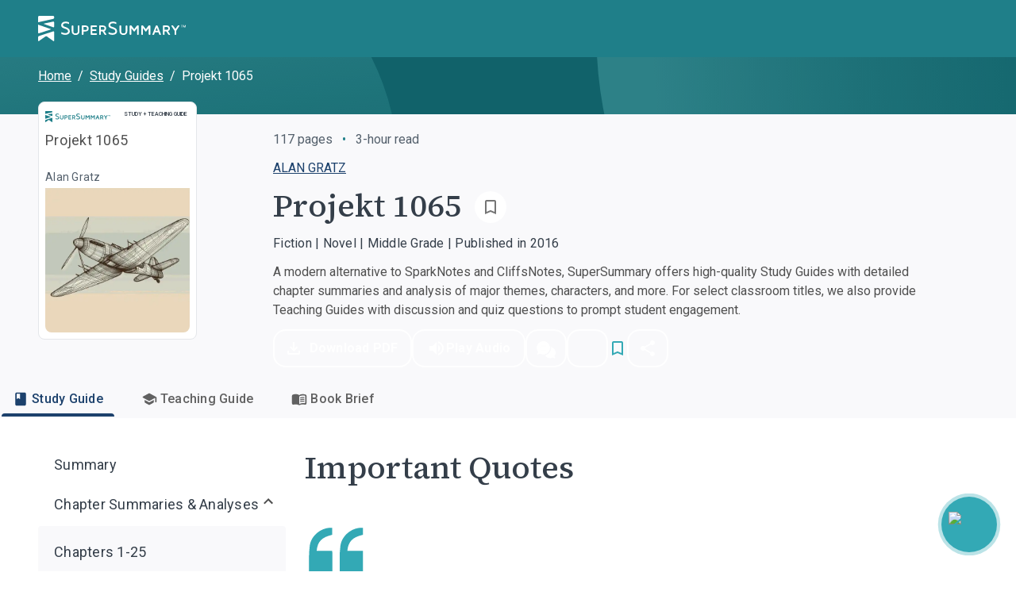

--- FILE ---
content_type: text/html; charset=utf-8
request_url: https://www.supersummary.com/projekt-1065/important-quotes/
body_size: 58846
content:
<!DOCTYPE html><html lang="en"><head><meta charSet="utf-8" data-next-head=""/><link rel="shortcut icon" href="/favicon.ico/favicon-32x32.png" data-next-head=""/><link rel="icon" href="/favicon.ico/favicon.ico" data-next-head=""/><meta name="viewport" content="width=device-width, initial-scale=1, shrink-to-fit=no" data-next-head=""/><meta http-equiv="Content-Security-Policy" content="block-all-mixed-content" data-next-head=""/><link rel="icon" sizes="192x192" href="/favicon.ico/android-icon-192x192.png" data-next-head=""/><link rel="apple-touch-icon" href="/favicon.ico/apple-icon-180x180.png" data-next-head=""/><link rel="manifest" href="/manifest.json" data-next-head=""/><link rel="sitemap" type="application/xml" title="Sitemap" href="/sitemap.xml" data-next-head=""/><meta name="twitter:card" content="summary" data-next-head=""/><meta name="twitter:site" content="@SuperSummary" data-next-head=""/><meta name="twitter:creator" content="@SuperSummary" data-next-head=""/><meta property="og:image" content="https://supersummary.com/social-share-cover.png" data-next-head=""/><meta property="og:image:alt" content="SuperSummary" data-next-head=""/><meta property="og:image:type" content="image/png" data-next-head=""/><meta property="og:image:width" content="1120" data-next-head=""/><meta property="og:image:height" content="630" data-next-head=""/><meta property="og:locale" content="en_US" data-next-head=""/><meta property="og:site_name" content="SuperSummary" data-next-head=""/><link rel="canonical" href="https://www.supersummary.com/projekt-1065/important-quotes/" data-next-head=""/><meta name="description" content="Get ready to explore Projekt 1065 and its meaning. Our full analysis and study guide provides an even deeper dive with character analysis and quotes explained to help you discover the complexity and beauty of this book." data-next-head=""/><meta property="og:description" content="Get ready to explore Projekt 1065 and its meaning. Our full analysis and study guide provides an even deeper dive with character analysis and quotes explained to help you discover the complexity and beauty of this book." data-next-head=""/><meta property="og:url" content="https://supersummary-web-next-production-ofacn19pv-liftventures-dev.vercel.app/projekt-1065/important-quotes/" data-next-head=""/><meta property="og:type" content="article" data-next-head=""/><link rel="preload" href="/guide_desktop_background.svg" as="image" media="(min-width: 960px)" data-next-head=""/><link rel="preload" href="/guide_mobile_background.svg" as="image" media="(max-width: 959px)" data-next-head=""/><script type="application/ld+json" data-next-head="">{"@context":"https://schema.org","@type":"BreadcrumbList","itemListElement":[{"@type":"ListItem","position":1,"name":"Home","item":"https://www.supersummary.com/"},{"@type":"ListItem","position":2,"name":"Study Guides","item":"https://www.supersummary.com/all-study-guides/A/"},{"@type":"ListItem","position":3,"name":"Projekt 1065"}]}</script><link rel="preload" as="image" imageSrcSet="/_next/image/?url=https%3A%2F%2Fguide-covers-production.s3.amazonaws.com%2Fthumb%2Fprojekt-1065.png&amp;w=640&amp;q=50 1x, /_next/image/?url=https%3A%2F%2Fguide-covers-production.s3.amazonaws.com%2Fthumb%2Fprojekt-1065.png&amp;w=1080&amp;q=50 2x" data-next-head=""/><title data-next-head="">Projekt 1065 Important Quotes with Page Numbers | SuperSummary</title><meta name="robots" content="index,follow" data-next-head=""/><meta property="og:title" content="Projekt 1065 Important Quotes with Page Numbers | SuperSummary" data-next-head=""/><meta name="robots" content="noarchive" data-next-head=""/><link rel="preload" href="/_next/static/media/97ac91773d3121b2-s.p.woff2" as="font" type="font/woff2" crossorigin=""/><style data-emotion="css-global 0"></style><style data-emotion="css-global 1g9tjup">html{-webkit-font-smoothing:antialiased;-moz-osx-font-smoothing:grayscale;box-sizing:border-box;-webkit-text-size-adjust:100%;}*,*::before,*::after{box-sizing:inherit;}strong,b{font-weight:500;}body{margin:0;color:var(--mui-palette-text-primary);font-family:'Roboto','Roboto Fallback',sans-serif;font-weight:400;font-size:1rem;line-height:1.5;background-color:var(--mui-palette-background-default);}@media print{body{background-color:var(--mui-palette-common-white);}}body::backdrop{background-color:var(--mui-palette-background-default);}</style><style data-emotion="css-global animation-15sux1p">@-webkit-keyframes animation-15sux1p{0%{box-shadow:0 0 0 0 rgba(51, 169, 181, 0.7),0 0 0 0 rgba(51, 169, 181, 0.7);}40%{box-shadow:0 0 0 8px transparent,0 0 0 0 rgba(51, 169, 181, 0.7);}80%{box-shadow:0 0 0 8px transparent,0 0 0 4px transparent;}100%{box-shadow:0 0 0 0 transparent,0 0 0 4px transparent;}}@keyframes animation-15sux1p{0%{box-shadow:0 0 0 0 rgba(51, 169, 181, 0.7),0 0 0 0 rgba(51, 169, 181, 0.7);}40%{box-shadow:0 0 0 8px transparent,0 0 0 0 rgba(51, 169, 181, 0.7);}80%{box-shadow:0 0 0 8px transparent,0 0 0 4px transparent;}100%{box-shadow:0 0 0 0 transparent,0 0 0 4px transparent;}}</style><style data-emotion="css-global 1y5kilx-#7D8793">:root{--mui-spacing:8px;--mui-shape-borderRadius:4px;--mui-shadows-0:none;--mui-shadows-1:0px 2px 1px -1px rgba(0,0,0,0.2),0px 1px 1px 0px rgba(0,0,0,0.14),0px 1px 3px 0px rgba(0,0,0,0.12);--mui-shadows-2:0px 3px 1px -2px rgba(0,0,0,0.2),0px 2px 2px 0px rgba(0,0,0,0.14),0px 1px 5px 0px rgba(0,0,0,0.12);--mui-shadows-3:0px 3px 3px -2px rgba(0,0,0,0.2),0px 3px 4px 0px rgba(0,0,0,0.14),0px 1px 8px 0px rgba(0,0,0,0.12);--mui-shadows-4:0px 2px 4px -1px rgba(0,0,0,0.2),0px 4px 5px 0px rgba(0,0,0,0.14),0px 1px 10px 0px rgba(0,0,0,0.12);--mui-shadows-5:0px 3px 5px -1px rgba(0,0,0,0.2),0px 5px 8px 0px rgba(0,0,0,0.14),0px 1px 14px 0px rgba(0,0,0,0.12);--mui-shadows-6:0px 3px 5px -1px rgba(0,0,0,0.2),0px 6px 10px 0px rgba(0,0,0,0.14),0px 1px 18px 0px rgba(0,0,0,0.12);--mui-shadows-7:0px 4px 5px -2px rgba(0,0,0,0.2),0px 7px 10px 1px rgba(0,0,0,0.14),0px 2px 16px 1px rgba(0,0,0,0.12);--mui-shadows-8:0px 5px 5px -3px rgba(0,0,0,0.2),0px 8px 10px 1px rgba(0,0,0,0.14),0px 3px 14px 2px rgba(0,0,0,0.12);--mui-shadows-9:0px 5px 6px -3px rgba(0,0,0,0.2),0px 9px 12px 1px rgba(0,0,0,0.14),0px 3px 16px 2px rgba(0,0,0,0.12);--mui-shadows-10:0px 6px 6px -3px rgba(0,0,0,0.2),0px 10px 14px 1px rgba(0,0,0,0.14),0px 4px 18px 3px rgba(0,0,0,0.12);--mui-shadows-11:0px 6px 7px -4px rgba(0,0,0,0.2),0px 11px 15px 1px rgba(0,0,0,0.14),0px 4px 20px 3px rgba(0,0,0,0.12);--mui-shadows-12:0px 7px 8px -4px rgba(0,0,0,0.2),0px 12px 17px 2px rgba(0,0,0,0.14),0px 5px 22px 4px rgba(0,0,0,0.12);--mui-shadows-13:0px 7px 8px -4px rgba(0,0,0,0.2),0px 13px 19px 2px rgba(0,0,0,0.14),0px 5px 24px 4px rgba(0,0,0,0.12);--mui-shadows-14:0px 7px 9px -4px rgba(0,0,0,0.2),0px 14px 21px 2px rgba(0,0,0,0.14),0px 5px 26px 4px rgba(0,0,0,0.12);--mui-shadows-15:0px 8px 9px -5px rgba(0,0,0,0.2),0px 15px 22px 2px rgba(0,0,0,0.14),0px 6px 28px 5px rgba(0,0,0,0.12);--mui-shadows-16:0px 8px 10px -5px rgba(0,0,0,0.2),0px 16px 24px 2px rgba(0,0,0,0.14),0px 6px 30px 5px rgba(0,0,0,0.12);--mui-shadows-17:0px 8px 11px -5px rgba(0,0,0,0.2),0px 17px 26px 2px rgba(0,0,0,0.14),0px 6px 32px 5px rgba(0,0,0,0.12);--mui-shadows-18:0px 9px 11px -5px rgba(0,0,0,0.2),0px 18px 28px 2px rgba(0,0,0,0.14),0px 7px 34px 6px rgba(0,0,0,0.12);--mui-shadows-19:0px 9px 12px -6px rgba(0,0,0,0.2),0px 19px 29px 2px rgba(0,0,0,0.14),0px 7px 36px 6px rgba(0,0,0,0.12);--mui-shadows-20:0px 10px 13px -6px rgba(0,0,0,0.2),0px 20px 31px 3px rgba(0,0,0,0.14),0px 8px 38px 7px rgba(0,0,0,0.12);--mui-shadows-21:0px 10px 13px -6px rgba(0,0,0,0.2),0px 21px 33px 3px rgba(0,0,0,0.14),0px 8px 40px 7px rgba(0,0,0,0.12);--mui-shadows-22:0px 10px 14px -6px rgba(0,0,0,0.2),0px 22px 35px 3px rgba(0,0,0,0.14),0px 8px 42px 7px rgba(0,0,0,0.12);--mui-shadows-23:0px 11px 14px -7px rgba(0,0,0,0.2),0px 23px 36px 3px rgba(0,0,0,0.14),0px 9px 44px 8px rgba(0,0,0,0.12);--mui-shadows-24:0px 11px 15px -7px rgba(0,0,0,0.2),0px 24px 38px 3px rgba(0,0,0,0.14),0px 9px 46px 8px rgba(0,0,0,0.12);--mui-zIndex-mobileStepper:1000;--mui-zIndex-fab:1050;--mui-zIndex-speedDial:1050;--mui-zIndex-appBar:1100;--mui-zIndex-drawer:1200;--mui-zIndex-modal:1300;--mui-zIndex-snackbar:1400;--mui-zIndex-tooltip:1500;--mui-font-displayXL:500 4rem/1.19;--mui-font-displayL:500 3.5rem/1.19;--mui-font-displayM:500 3rem/1.19;--mui-font-displayS:500 2.5rem/1.19;--mui-font-displayXS:500 2.25rem/1.19;--mui-font-headlineL:500 2rem/1.19;--mui-font-headlineM:500 1.5rem/1.19;--mui-font-headlineS:500 1.25rem/1.19;--mui-font-headlineXS:500 1.125rem/1.19;--mui-font-titleL:400 1.5rem/1.19;--mui-font-titleM:400 1.25rem/1.19;--mui-font-titleS:400 1.125rem/1.19;--mui-font-labelL:500 1rem/1.19;--mui-font-labelM:500 0.875rem/1.19;--mui-font-labelS:500 0.625rem/1.19;--mui-font-labelXS:500 0.4375rem/1.19;--mui-font-bodyXL:400 1.25rem/1.53;--mui-font-bodyL:400 1.125rem/1.53;--mui-font-bodyM:400 1rem/1.53;--mui-font-bodyS:400 0.875rem/1.53;--mui-font-bodyXS:400 0.75rem/1.53;--mui-font-h1:300 6rem/1.167 'Roboto','Roboto Fallback',sans-serif;--mui-font-h2:300 3.75rem/1.2 'Roboto','Roboto Fallback',sans-serif;--mui-font-h3:400 3rem/1.167 'Roboto','Roboto Fallback',sans-serif;--mui-font-h4:400 2.125rem/1.235 'Roboto','Roboto Fallback',sans-serif;--mui-font-h5:400 1.5rem/1.334 'Roboto','Roboto Fallback',sans-serif;--mui-font-h6:500 1.25rem/1.6 'Roboto','Roboto Fallback',sans-serif;--mui-font-subtitle1:400 1rem/1.75 'Roboto','Roboto Fallback',sans-serif;--mui-font-subtitle2:500 0.875rem/1.57 'Roboto','Roboto Fallback',sans-serif;--mui-font-body1:400 1rem/1.5 'Roboto','Roboto Fallback',sans-serif;--mui-font-body2:400 0.875rem/1.43 'Roboto','Roboto Fallback',sans-serif;--mui-font-button:500 0.875rem/1.75 'Roboto','Roboto Fallback',sans-serif;--mui-font-caption:400 0.75rem/1.66 'Roboto','Roboto Fallback',sans-serif;--mui-font-overline:400 0.75rem/2.66 'Roboto','Roboto Fallback',sans-serif;--mui-font-inherit:inherit inherit/inherit inherit;}:root,.light{-webkit-print-color-scheme:light;color-scheme:light;--mui-palette-aqua-50:#043C43;--mui-palette-aqua-100:#064147;--mui-palette-aqua-200:#035058;--mui-palette-aqua-300:#11626A;--mui-palette-aqua-400:#1F7F89;--mui-palette-aqua-500:#33A9B5;--mui-palette-aqua-550:#40BCC9;--mui-palette-aqua-600:#2BC8D8;--mui-palette-aqua-650:#006C7A;--mui-palette-aqua-700:#71D7E1;--mui-palette-aqua-800:#9FE2E9;--mui-palette-aqua-900:#B9F1F6;--mui-palette-aqua-925:#d9eaeb;--mui-palette-aqua-950:#E2F9FC;--mui-palette-aqua-990:#F5FEFF;--mui-palette-orange-50:#FCEADD;--mui-palette-orange-100:#F9D4BA;--mui-palette-orange-300:#EF9453;--mui-palette-orange-400:#9F6033;--mui-palette-orange-500:#C77A43;--mui-palette-orange-900:#F9D4BA;--mui-palette-blue-300:#202832;--mui-palette-blue-400:#2D3B4C;--mui-palette-blue-500:#3B4E65;--mui-palette-blue-550:#1e78b8;--mui-palette-blue-600:#486384;--mui-palette-blue-700:#597393;--mui-palette-blue-800:#7C95B4;--mui-palette-neutral-50:#1F2730;--mui-palette-neutral-100:#202832;--mui-palette-neutral-200:#343E49;--mui-palette-neutral-300:#414B57;--mui-palette-neutral-400:#505050;--mui-palette-neutral-550:#54606C;--mui-palette-neutral-600:#646D7B;--mui-palette-neutral-650:#7D8793;--mui-palette-neutral-700:#9BA4AE;--mui-palette-neutral-800:#CCD2D8;--mui-palette-neutral-900:#E4E7EA;--mui-palette-neutral-950:#F2F4F7;--mui-palette-neutral-990:#F9F9FB;--mui-palette-error-200:#690005;--mui-palette-error-300:#93000A;--mui-palette-error-400:#BA1A1A;--mui-palette-error-500:#DE3730;--mui-palette-error-600:#FF5449;--mui-palette-error-700:#FF897D;--mui-palette-error-800:#FFB4AB;--mui-palette-error-900:#FFDAD6;--mui-palette-error-main:#DE3730;--mui-palette-error-light:#93000A;--mui-palette-error-dark:#FF897D;--mui-palette-error-contrastText:#fff;--mui-palette-error-mainChannel:222 55 48;--mui-palette-error-lightChannel:147 0 10;--mui-palette-error-darkChannel:255 137 125;--mui-palette-error-contrastTextChannel:255 255 255;--mui-palette-purple-500:#7e51b6;--mui-palette-purple-600:#8365c7;--mui-palette-purple-900:#ebdbff;--mui-palette-green-100:#F0F8F2;--mui-palette-green-200:#CCE5D3;--mui-palette-green-500:#08873B;--mui-palette-red-100:#FFF1F1;--mui-palette-red-200:#F1D5D5;--mui-palette-red-500:#B82F2F;--mui-palette-magenta-100:#f8e9eb;--mui-palette-magenta-200:#f1d3d7;--mui-palette-magenta-300:#eabdc3;--mui-palette-magenta-400:#e3a7af;--mui-palette-magenta-500:#B06771;--mui-palette-magenta-550:#f6e5e7;--mui-palette-magenta-600:#d9b7bd;--mui-palette-magenta-700:#c5a3aa;--mui-palette-magenta-800:#b18f97;--mui-palette-magenta-900:#9d7b84;--mui-palette-magenta-990:#8e5159;--mui-palette-olive-100:#578243;--mui-palette-olive-500:#D1EBC4;--mui-palette-olive-600:#E8F5E2;--mui-palette-gray-10:#111111;--mui-palette-gray-150:#303030;--mui-palette-gray-300:#616161;--mui-palette-gray-400:#797979;--mui-palette-gray-500:#909090;--mui-palette-gray-700:#BFBFBF;--mui-palette-gray-750:#CFCFCF;--mui-palette-gray-800:#D9D9D9;--mui-palette-gray-850:#E3E3E3;--mui-palette-gray-900:#EDEDED;--mui-palette-gray-950:#F8F8F8;--mui-palette-support-olive-100:#3D5C2F;--mui-palette-support-olive-200:#71A758;--mui-palette-support-olive-300:#8BCD6C;--mui-palette-support-olive-400:#B9E1A7;--mui-palette-support-olive-500:#D1EBC4;--mui-palette-support-olive-600:#E8F5E2;--mui-palette-support-indigo-100:#1C416C;--mui-palette-support-indigo-200:#25568E;--mui-palette-support-indigo-300:#2E6AB0;--mui-palette-support-indigo-400:#79A0CD;--mui-palette-support-indigo-500:#B1C8E3;--mui-palette-support-indigo-600:#D6E3F2;--mui-palette-support-magenta-100:#8E5159;--mui-palette-support-magenta-200:#B06771;--mui-palette-support-magenta-300:#D37E89;--mui-palette-support-magenta-600:#F6E5E7;--mui-palette-support-orange-100:#9F6033;--mui-palette-support-orange-200:#C77A43;--mui-palette-support-orange-600:#FCEADD;--mui-palette-support-aqua-100:#01434B;--mui-palette-support-aqua-200:#006C7A;--mui-palette-support-aqua-300:#27929E;--mui-palette-support-aqua-500:#90D0D7;--mui-palette-support-aqua-600:#CFEBEE;--mui-palette-support-gray-200:#616161;--mui-palette-support-gray-300:#909090;--mui-palette-support-gray-600:#EDEDED;--mui-palette-primary-main:#1F7F89;--mui-palette-primary-light:#33A9B5;--mui-palette-primary-dark:rgb(21, 88, 95);--mui-palette-primary-contrastText:#fff;--mui-palette-primary-mainChannel:31 127 137;--mui-palette-primary-lightChannel:51 169 181;--mui-palette-primary-darkChannel:21 88 95;--mui-palette-primary-contrastTextChannel:255 255 255;--mui-palette-secondary-main:#FFFFFF;--mui-palette-secondary-light:rgb(255, 255, 255);--mui-palette-secondary-dark:rgb(178, 178, 178);--mui-palette-secondary-contrastText:rgba(0, 0, 0, 0.87);--mui-palette-secondary-mainChannel:255 255 255;--mui-palette-secondary-lightChannel:255 255 255;--mui-palette-secondary-darkChannel:178 178 178;--mui-palette-secondary-contrastTextChannel:0 0 0;--mui-palette-text-primary:#505050;--mui-palette-text-secondary:#343E49;--mui-palette-text-subtitle:#54606C;--mui-palette-text-label:#7D8793;--mui-palette-text-highlight:#1F7F89;--mui-palette-text-disabled:rgba(0, 0, 0, 0.38);--mui-palette-text-primaryChannel:80 80 80;--mui-palette-text-secondaryChannel:52 62 73;--mui-palette-background-default:#FFFFFF;--mui-palette-background-paper:#F9F9FB;--mui-palette-background-offPaper:#E4E7EA;--mui-palette-background-secondary:#1F7F89;--mui-palette-background-defaultChannel:255 255 255;--mui-palette-background-paperChannel:249 249 251;--mui-palette-border-dark:#9BA4AE;--mui-palette-border-main:#CCD2D8;--mui-palette-border-light:#E4E7EA;--mui-palette-border-mainChannel:204 210 216;--mui-palette-border-lightChannel:228 231 234;--mui-palette-border-darkChannel:155 164 174;--mui-palette-shadow:#000;--mui-palette-common-black:#000;--mui-palette-common-white:#fff;--mui-palette-common-background:#fff;--mui-palette-common-onBackground:#000;--mui-palette-common-backgroundChannel:255 255 255;--mui-palette-common-onBackgroundChannel:0 0 0;--mui-palette-warning-main:#ed6c02;--mui-palette-warning-light:#ff9800;--mui-palette-warning-dark:#e65100;--mui-palette-warning-contrastText:#fff;--mui-palette-warning-mainChannel:237 108 2;--mui-palette-warning-lightChannel:255 152 0;--mui-palette-warning-darkChannel:230 81 0;--mui-palette-warning-contrastTextChannel:255 255 255;--mui-palette-info-main:#0288d1;--mui-palette-info-light:#03a9f4;--mui-palette-info-dark:#01579b;--mui-palette-info-contrastText:#fff;--mui-palette-info-mainChannel:2 136 209;--mui-palette-info-lightChannel:3 169 244;--mui-palette-info-darkChannel:1 87 155;--mui-palette-info-contrastTextChannel:255 255 255;--mui-palette-success-main:#2e7d32;--mui-palette-success-light:#4caf50;--mui-palette-success-dark:#1b5e20;--mui-palette-success-contrastText:#fff;--mui-palette-success-mainChannel:46 125 50;--mui-palette-success-lightChannel:76 175 80;--mui-palette-success-darkChannel:27 94 32;--mui-palette-success-contrastTextChannel:255 255 255;--mui-palette-grey-50:#fafafa;--mui-palette-grey-100:#f5f5f5;--mui-palette-grey-200:#eeeeee;--mui-palette-grey-300:#e0e0e0;--mui-palette-grey-400:#bdbdbd;--mui-palette-grey-500:#9e9e9e;--mui-palette-grey-600:#757575;--mui-palette-grey-700:#616161;--mui-palette-grey-800:#424242;--mui-palette-grey-900:#212121;--mui-palette-grey-A100:#f5f5f5;--mui-palette-grey-A200:#eeeeee;--mui-palette-grey-A400:#bdbdbd;--mui-palette-grey-A700:#616161;--mui-palette-divider:rgba(0, 0, 0, 0.12);--mui-palette-action-active:rgba(0, 0, 0, 0.54);--mui-palette-action-hover:rgba(0, 0, 0, 0.04);--mui-palette-action-hoverOpacity:0.04;--mui-palette-action-selected:rgba(0, 0, 0, 0.08);--mui-palette-action-selectedOpacity:0.08;--mui-palette-action-disabled:rgba(0, 0, 0, 0.26);--mui-palette-action-disabledBackground:rgba(0, 0, 0, 0.12);--mui-palette-action-disabledOpacity:0.38;--mui-palette-action-focus:rgba(0, 0, 0, 0.12);--mui-palette-action-focusOpacity:0.12;--mui-palette-action-activatedOpacity:0.12;--mui-palette-action-activeChannel:0 0 0;--mui-palette-action-selectedChannel:0 0 0;--mui-palette-Alert-errorColor:rgb(58, 0, 4);--mui-palette-Alert-infoColor:rgb(1, 67, 97);--mui-palette-Alert-successColor:rgb(30, 70, 32);--mui-palette-Alert-warningColor:rgb(102, 60, 0);--mui-palette-Alert-errorFilledBg:var(--mui-palette-error-main, #DE3730);--mui-palette-Alert-infoFilledBg:var(--mui-palette-info-main, #0288d1);--mui-palette-Alert-successFilledBg:var(--mui-palette-success-main, #2e7d32);--mui-palette-Alert-warningFilledBg:var(--mui-palette-warning-main, #ed6c02);--mui-palette-Alert-errorFilledColor:#fff;--mui-palette-Alert-infoFilledColor:#fff;--mui-palette-Alert-successFilledColor:#fff;--mui-palette-Alert-warningFilledColor:#fff;--mui-palette-Alert-errorStandardBg:rgb(244, 229, 230);--mui-palette-Alert-infoStandardBg:rgb(229, 246, 253);--mui-palette-Alert-successStandardBg:rgb(237, 247, 237);--mui-palette-Alert-warningStandardBg:rgb(255, 244, 229);--mui-palette-Alert-errorIconColor:var(--mui-palette-error-main, #DE3730);--mui-palette-Alert-infoIconColor:var(--mui-palette-info-main, #0288d1);--mui-palette-Alert-successIconColor:var(--mui-palette-success-main, #2e7d32);--mui-palette-Alert-warningIconColor:var(--mui-palette-warning-main, #ed6c02);--mui-palette-AppBar-defaultBg:var(--mui-palette-grey-100, #f5f5f5);--mui-palette-Avatar-defaultBg:var(--mui-palette-grey-400, #bdbdbd);--mui-palette-Button-inheritContainedBg:var(--mui-palette-grey-300, #e0e0e0);--mui-palette-Button-inheritContainedHoverBg:var(--mui-palette-grey-A100, #f5f5f5);--mui-palette-Chip-defaultBorder:var(--mui-palette-grey-400, #bdbdbd);--mui-palette-Chip-defaultAvatarColor:var(--mui-palette-grey-700, #616161);--mui-palette-Chip-defaultIconColor:var(--mui-palette-grey-700, #616161);--mui-palette-FilledInput-bg:rgba(0, 0, 0, 0.06);--mui-palette-FilledInput-hoverBg:rgba(0, 0, 0, 0.09);--mui-palette-FilledInput-disabledBg:rgba(0, 0, 0, 0.12);--mui-palette-LinearProgress-primaryBg:rgb(169, 206, 210);--mui-palette-LinearProgress-secondaryBg:rgb(255, 255, 255);--mui-palette-LinearProgress-errorBg:rgb(242, 179, 176);--mui-palette-LinearProgress-infoBg:rgb(158, 209, 237);--mui-palette-LinearProgress-successBg:rgb(175, 205, 177);--mui-palette-LinearProgress-warningBg:rgb(248, 199, 158);--mui-palette-Skeleton-bg:rgba(var(--mui-palette-text-primaryChannel, undefined) / 0.11);--mui-palette-Slider-primaryTrack:rgb(169, 206, 210);--mui-palette-Slider-secondaryTrack:rgb(255, 255, 255);--mui-palette-Slider-errorTrack:rgb(242, 179, 176);--mui-palette-Slider-infoTrack:rgb(158, 209, 237);--mui-palette-Slider-successTrack:rgb(175, 205, 177);--mui-palette-Slider-warningTrack:rgb(248, 199, 158);--mui-palette-SnackbarContent-bg:rgb(50, 50, 50);--mui-palette-SnackbarContent-color:#fff;--mui-palette-SpeedDialAction-fabHoverBg:rgb(211, 211, 213);--mui-palette-StepConnector-border:var(--mui-palette-grey-400, #bdbdbd);--mui-palette-StepContent-border:var(--mui-palette-grey-400, #bdbdbd);--mui-palette-Switch-defaultColor:var(--mui-palette-common-white, #fff);--mui-palette-Switch-defaultDisabledColor:var(--mui-palette-grey-100, #f5f5f5);--mui-palette-Switch-primaryDisabledColor:rgb(169, 206, 210);--mui-palette-Switch-secondaryDisabledColor:rgb(255, 255, 255);--mui-palette-Switch-errorDisabledColor:rgb(242, 179, 176);--mui-palette-Switch-infoDisabledColor:rgb(158, 209, 237);--mui-palette-Switch-successDisabledColor:rgb(175, 205, 177);--mui-palette-Switch-warningDisabledColor:rgb(248, 199, 158);--mui-palette-TableCell-border:rgba(224, 224, 224, 1);--mui-palette-Tooltip-bg:rgba(97, 97, 97, 0.92);--mui-palette-dividerChannel:0 0 0;--mui-opacity-inputPlaceholder:0.42;--mui-opacity-inputUnderline:0.42;--mui-opacity-switchTrackDisabled:0.12;--mui-opacity-switchTrack:0.38;}</style><style data-emotion="css 1189048 1ld7ecm 4vd66u rz1b1z zuzht1 1tq81sp 6su6fj nn640c 1twpfem 1ysfcm3 1bia8nz nrneap gu8icw htn09t 51eq8m 1qsits3 1nd5pgh 740zvq 1o4fxau 1jix6os hk7xzi 2gunoy 1pa5zza 1bs6sa7 1hhv8no 1atidun 1n5khr6 1yl4gnp d74axs 1843bld 1biui5v 8hok17 142zfio 16gyhfl 1m98fjb jakjzr 3ofjuo bz1mrm 18fn1xt 1w6bxd1 1fowp4y 5gk5ax 1v88voz 77hcv 5bbnja mez30b 1uwx6k9 1tch6k 12g3cpy slbxzz 11770yq b14fm3 1m3axep 3tji0l 254h1a ijg9wo edait0 cveorv iguwhy 1wxaqej tm7pw2 zgxmov 1qri7bf cuu77s 1lew335 b6f9p8 uxbyzd w94xpu 162tvoi 19b5gl 1q72gpw vmn7jq 1ibqylg 1d3bbye 16i4e6c 1hoisa3 79elbk 1rztnvt 2rklo5 iskj6j hdqzzh 4rxp1q q273vi zdpt2t 1aocm2d 15830to 9vd5ud 1pogyde wmfqx9 bd4y56 alv1xv 1ingy5q 1q77rpg 1m2imiq 1jwfovw 1euxt1o nv9vxz 8julb8 zfd2k4 1227usk 14csgir luph5t yhhpuj 1rnzl0w 1pt97cb gmbkni 1r4qt49 1vvzjid 1g5vaw4 17a764a alzpux 167bvft 9w3nh7 n896md 1543g47 1pom3e0 3yjhzp twf5gb 1o6mxvi gyzlyy 1vqmdby 1e9il7i 6t9iga e2q6o1 154l4n6 14mwfsw 1ndfrje pds2a lfkjgj 1s6qtgk ttbut 1dd697r gtbz9h 1fryzx3 jusa58 9nyh24 1k60zum 1ly54wa ln17pv 1t8raj9 1wt5usw 1y6h0ib w13pib 4g6ai3 1l1rts7 14z257h 1f66t2m 5bu0rj 1a2hgo2 pr02au df2ly9 1qn7nfd jujps1 25tch8 wtoxvy">.css-1189048{display:-webkit-inline-box;display:-webkit-inline-flex;display:-ms-inline-flexbox;display:inline-flex;-webkit-align-items:center;-webkit-box-align:center;-ms-flex-align:center;align-items:center;-webkit-box-pack:center;-ms-flex-pack:center;-webkit-justify-content:center;justify-content:center;position:relative;box-sizing:border-box;-webkit-tap-highlight-color:transparent;background-color:transparent;outline:0;border:0;margin:0;border-radius:0;padding:0;cursor:pointer;-webkit-user-select:none;-moz-user-select:none;-ms-user-select:none;user-select:none;vertical-align:middle;-moz-appearance:none;-webkit-appearance:none;-webkit-text-decoration:none;text-decoration:none;color:inherit;text-align:center;-webkit-flex:0 0 auto;-ms-flex:0 0 auto;flex:0 0 auto;font-size:1.5rem;padding:8px;border-radius:50%;color:var(--mui-palette-action-active);-webkit-transition:background-color 150ms cubic-bezier(0.4, 0, 0.2, 1) 0ms;transition:background-color 150ms cubic-bezier(0.4, 0, 0.2, 1) 0ms;}.css-1189048::-moz-focus-inner{border-style:none;}.css-1189048.Mui-disabled{pointer-events:none;cursor:default;}@media print{.css-1189048{-webkit-print-color-adjust:exact;color-adjust:exact;}}.css-1189048.Mui-disabled{background-color:transparent;color:var(--mui-palette-action-disabled);}.css-1189048.MuiIconButton-loading{color:transparent;}.css-1189048.css-1189048{padding:0;}.css-1189048.css-1189048.MuiButtonBase-root.MuiIconButton-root{padding:0;}.css-1189048.css-1189048.MuiIconButton-sizeMedium{padding:0;}.css-1189048.css-1189048:hover,.css-1189048.css-1189048:active,.css-1189048.css-1189048:focus{background:transparent;}.css-1ld7ecm{min-height:100vh;width:100%;background-color:var(--mui-palette-background-default);}@media print{.css-1ld7ecm{min-height:auto;}}.css-4vd66u{display:contents;}.css-4vd66u>*{-webkit-transition:-webkit-transform 0.1s linear!important;transition:transform 0.1s linear!important;-webkit-transform:translateY(calc(0% + 0px));-moz-transform:translateY(calc(0% + 0px));-ms-transform:translateY(calc(0% + 0px));transform:translateY(calc(0% + 0px));}@media print{.css-4vd66u{display:none;}}.css-rz1b1z{background-color:var(--mui-palette-background-paper);color:var(--mui-palette-text-primary);-webkit-transition:box-shadow 300ms cubic-bezier(0.4, 0, 0.2, 1) 0ms;transition:box-shadow 300ms cubic-bezier(0.4, 0, 0.2, 1) 0ms;box-shadow:var(--Paper-shadow);background-image:var(--Paper-overlay);display:-webkit-box;display:-webkit-flex;display:-ms-flexbox;display:flex;-webkit-flex-direction:column;-ms-flex-direction:column;flex-direction:column;width:100%;box-sizing:border-box;-webkit-flex-shrink:0;-ms-flex-negative:0;flex-shrink:0;position:fixed;z-index:var(--mui-zIndex-appBar);top:0;left:auto;right:0;--AppBar-background:var(--mui-palette-primary-main);--AppBar-color:var(--mui-palette-primary-contrastText);background-color:var(--AppBar-background);color:var(--AppBar-color);max-width:100vw;z-index:1199;left:0;}@media print{.css-rz1b1z{position:absolute;}}@media (min-width:0px){.css-zuzht1{padding-left:calc(2 * var(--mui-spacing));padding-right:calc(2 * var(--mui-spacing));}}@media (min-width:960px){.css-zuzht1{padding-left:calc(6 * var(--mui-spacing));padding-right:calc(6 * var(--mui-spacing));}}.css-1tq81sp{position:relative;display:-webkit-box;display:-webkit-flex;display:-ms-flexbox;display:flex;-webkit-align-items:center;-webkit-box-align:center;-ms-flex-align:center;align-items:center;padding-left:calc(2 * var(--mui-spacing));padding-right:calc(2 * var(--mui-spacing));min-height:56px;}@media (min-width:600px){.css-1tq81sp{padding-left:calc(3 * var(--mui-spacing));padding-right:calc(3 * var(--mui-spacing));}}@media (min-width:0px){@media (orientation: landscape){.css-1tq81sp{min-height:48px;}}}@media (min-width:600px){.css-1tq81sp{min-height:64px;}}.css-1tq81sp.css-1tq81sp{padding:calc(0 * var(--mui-spacing));display:-webkit-box;display:-webkit-flex;display:-ms-flexbox;display:flex;-webkit-box-pack:justify;-webkit-justify-content:space-between;justify-content:space-between;}@media (min-width:0px){.css-1tq81sp.css-1tq81sp{height:56px;}}@media (min-width:960px){.css-1tq81sp.css-1tq81sp{height:72px;}}.css-6su6fj{-webkit-flex-shrink:0;-ms-flex-negative:0;flex-shrink:0;}.css-nn640c{-webkit-text-decoration:none;text-decoration:none;color:inherit;}.css-1twpfem .logo-icon{fill:#FFFFFF;}.css-1twpfem .logo-text{display:block;fill:#FFFFFF;}.css-1ysfcm3{display:-webkit-box;display:-webkit-flex;display:-ms-flexbox;display:flex;}@media (min-width:960px){.css-1ysfcm3{gap:calc(1 * var(--mui-spacing));}}@media (min-width:1280px){.css-1ysfcm3{gap:calc(1.5 * var(--mui-spacing));}}.css-1bia8nz{display:-webkit-box;display:-webkit-flex;display:-ms-flexbox;display:flex;-webkit-flex-direction:column;-ms-flex-direction:column;flex-direction:column;-webkit-align-items:center;-webkit-box-align:center;-ms-flex-align:center;align-items:center;width:100%;padding:0;padding-bottom:calc(6 * var(--mui-spacing));}@media (min-width:0px){.css-1bia8nz.css-1bia8nz{padding-top:56px;}}@media (min-width:960px){.css-1bia8nz.css-1bia8nz{padding-top:72px;}}@media (min-width:960px){.css-1bia8nz{padding-left:calc(0 * var(--mui-spacing));padding-top:calc(72px + calc(1.5 * var(--mui-spacing)));}}@media (max-width:959.95px){.css-1bia8nz{padding-top:calc(56px + calc(1.5 * var(--mui-spacing)));}}@media print{.css-1bia8nz{padding:0!important;}}.css-nrneap{box-sizing:border-box;display:-webkit-box;display:-webkit-flex;display:-ms-flexbox;display:flex;-webkit-box-flex-wrap:wrap;-webkit-flex-wrap:wrap;-ms-flex-wrap:wrap;flex-wrap:wrap;width:100%;-webkit-flex-direction:column;-ms-flex-direction:column;flex-direction:column;margin:0!important;width:100%;min-height:calc(100vh - 128px);margin:calc(-2 * var(--mui-spacing)) calc(0 * var(--mui-spacing)) calc(-6 * var(--mui-spacing));padding-bottom:calc(3 * var(--mui-spacing));background:var(--mui-palette-background-default);}.css-nrneap>.MuiGrid-item{max-width:none;}@media print{.css-nrneap{background-color:transparent;}}.css-gu8icw{-webkit-background-size:100% auto;background-size:100% auto;background-repeat:no-repeat;height:auto;background-image:url(/guide_desktop_background.svg);background-color:var(--mui-palette-aqua-300);}@media (max-width:959.95px){.css-gu8icw{background-image:url(/guide_mobile_background.svg);color:var(--mui-palette-common-white);z-index:10;}}@media print{.css-gu8icw{display:none;}}.css-htn09t{margin:0;font-family:'Roboto','Roboto Fallback',sans-serif;font-weight:400;font-size:1rem;line-height:1.5;color:var(--mui-palette-text-secondary);color:var(--mui-palette-common-white);padding:calc(1.5 * var(--mui-spacing)) calc(3 * var(--mui-spacing)) calc(4.5 * var(--mui-spacing)) calc(6 * var(--mui-spacing));max-width:100%;}@media (max-width:959.95px){.css-htn09t{padding:calc(2 * var(--mui-spacing)) calc(0 * var(--mui-spacing)) calc(0 * var(--mui-spacing)) calc(2 * var(--mui-spacing));padding-bottom:calc(0 * var(--mui-spacing));}}@media print{.css-htn09t{display:none;}}.css-51eq8m{display:-webkit-box;display:-webkit-flex;display:-ms-flexbox;display:flex;-webkit-box-flex-wrap:wrap;-webkit-flex-wrap:wrap;-ms-flex-wrap:wrap;flex-wrap:wrap;-webkit-align-items:center;-webkit-box-align:center;-ms-flex-align:center;align-items:center;padding:0;margin:0;list-style:none;}.css-1qsits3{-webkit-text-decoration:underline;text-decoration:underline;color:inherit;}.css-1nd5pgh{display:-webkit-box;display:-webkit-flex;display:-ms-flexbox;display:flex;-webkit-user-select:none;-moz-user-select:none;-ms-user-select:none;user-select:none;margin-left:8px;margin-right:8px;}.css-740zvq{margin:0;font-family:'Roboto','Roboto Fallback',sans-serif;font-weight:400;font-size:1rem;line-height:1.5;}.css-1o4fxau{box-sizing:border-box;display:-webkit-box;display:-webkit-flex;display:-ms-flexbox;display:flex;-webkit-box-flex-wrap:wrap;-webkit-flex-wrap:wrap;-ms-flex-wrap:wrap;flex-wrap:wrap;width:100%;-webkit-flex-direction:row;-ms-flex-direction:row;flex-direction:row;background-color:var(--mui-palette-background-paper);-webkit-flex-direction:row;-ms-flex-direction:row;flex-direction:row;}@media (min-width:960px){.css-1o4fxau{padding:calc(1 * var(--mui-spacing)) calc(0 * var(--mui-spacing)) calc(2 * var(--mui-spacing));-webkit-box-pack:start;-ms-flex-pack:start;-webkit-justify-content:flex-start;justify-content:flex-start;}}@media (max-width:959.95px){.css-1o4fxau{padding:calc(2 * var(--mui-spacing));-webkit-flex-direction:column;-ms-flex-direction:column;flex-direction:column;-webkit-align-items:center;-webkit-box-align:center;-ms-flex-align:center;align-items:center;background-color:transparent;padding-top:calc(1 * var(--mui-spacing));}}.css-1jix6os{box-sizing:border-box;margin:0;-webkit-flex-direction:row;-ms-flex-direction:row;flex-direction:row;-webkit-flex-basis:auto;-ms-flex-preferred-size:auto;flex-basis:auto;-webkit-box-flex:0;-webkit-flex-grow:0;-ms-flex-positive:0;flex-grow:0;-webkit-flex-shrink:0;-ms-flex-negative:0;flex-shrink:0;max-width:none;width:auto;display:-webkit-box;display:-webkit-flex;display:-ms-flexbox;display:flex;}@media (min-width:600px){.css-1jix6os{-webkit-flex-basis:auto;-ms-flex-preferred-size:auto;flex-basis:auto;-webkit-box-flex:0;-webkit-flex-grow:0;-ms-flex-positive:0;flex-grow:0;-webkit-flex-shrink:0;-ms-flex-negative:0;flex-shrink:0;max-width:none;width:auto;}}@media (min-width:960px){.css-1jix6os{-webkit-flex-basis:25%;-ms-flex-preferred-size:25%;flex-basis:25%;-webkit-box-flex:0;-webkit-flex-grow:0;-ms-flex-positive:0;flex-grow:0;max-width:25%;}}@media (min-width:1280px){.css-1jix6os{-webkit-flex-basis:25%;-ms-flex-preferred-size:25%;flex-basis:25%;-webkit-box-flex:0;-webkit-flex-grow:0;-ms-flex-positive:0;flex-grow:0;max-width:25%;}}@media (min-width:1440px){.css-1jix6os{-webkit-flex-basis:25%;-ms-flex-preferred-size:25%;flex-basis:25%;-webkit-box-flex:0;-webkit-flex-grow:0;-ms-flex-positive:0;flex-grow:0;max-width:25%;}}@media (min-width:1920px){.css-1jix6os{-webkit-flex-basis:25%;-ms-flex-preferred-size:25%;flex-basis:25%;-webkit-box-flex:0;-webkit-flex-grow:0;-ms-flex-positive:0;flex-grow:0;max-width:25%;}}@media (min-width:960px){.css-1jix6os{max-width:260px;padding-left:calc(6 * var(--mui-spacing));}}@media (min-width:1280px){.css-1jix6os{min-width:320px;max-width:none;}}@media (min-width:960px){.css-hk7xzi{margin-top:calc(-3 * var(--mui-spacing));}}@media (max-width:959.95px){.css-hk7xzi{padding:calc(1 * var(--mui-spacing));}}.css-2gunoy{position:relative;padding:0;width:200px!important;height:300px!important;}.css-1pa5zza{box-sizing:border-box;display:-webkit-box;display:-webkit-flex;display:-ms-flexbox;display:flex;-webkit-box-flex-wrap:wrap;-webkit-flex-wrap:wrap;-ms-flex-wrap:wrap;flex-wrap:wrap;width:100%;-webkit-flex-direction:column;-ms-flex-direction:column;flex-direction:column;padding:calc(1 * var(--mui-spacing));margin-bottom:calc(1 * var(--mui-spacing));padding:calc(1 * var(--mui-spacing)) calc(1 * var(--mui-spacing));background-color:var(--mui-palette-background-default);border:solid 1px var(--mui-palette-background-paper);border-radius:8px;box-shadow:0px 1px 1px 0px rgb(from var(--mui-palette-shadow) r g b / 25%);-webkit-box-pack:justify;-webkit-justify-content:space-between;justify-content:space-between;min-width:200px!important;min-height:300px!important;width:200px!important;height:300px!important;border-color:var(--mui-palette-border-light);}.css-1pa5zza>.MuiGrid-item{max-width:none;}.css-1pa5zza{cursor:pointer;-webkit-transition:box-shadow 0.3s ease-out;transition:box-shadow 0.3s ease-out;}.css-1pa5zza:hover{box-shadow:0px 4px 4px 0px rgba(0, 0, 0, 0.25);}.css-1pa5zza:active{box-shadow:0px 1px 1px 0px rgba(0, 0, 0, 0.15) inset;}@media (max-width:959.95px){.css-1pa5zza{padding:calc(1 * var(--mui-spacing))!important;}}.css-1bs6sa7{--Grid-columns:12;--Grid-columnSpacing:calc(0 * var(--mui-spacing));--Grid-rowSpacing:calc(0 * var(--mui-spacing));-webkit-flex-direction:row;-ms-flex-direction:row;flex-direction:row;min-width:0;box-sizing:border-box;display:-webkit-box;display:-webkit-flex;display:-ms-flexbox;display:flex;-webkit-box-flex-wrap:wrap;-webkit-flex-wrap:wrap;-ms-flex-wrap:wrap;flex-wrap:wrap;gap:var(--Grid-rowSpacing) var(--Grid-columnSpacing);-webkit-box-pack:justify;-webkit-justify-content:space-between;justify-content:space-between;-webkit-align-items:center;-webkit-box-align:center;-ms-flex-align:center;align-items:center;}.css-1bs6sa7 >*{--Grid-parent-columns:12;}.css-1bs6sa7 >*{--Grid-parent-columnSpacing:calc(0 * var(--mui-spacing));}.css-1bs6sa7 >*{--Grid-parent-rowSpacing:calc(0 * var(--mui-spacing));}.css-1hhv8no{min-width:0;box-sizing:border-box;position:relative;height:14px;width:80px;text-align:left;}.css-1hhv8no img{position:absolute;}.css-1atidun .logo-icon{fill:#1F7F89;}.css-1atidun .logo-text{display:block;fill:#1F7F89;}.css-1n5khr6{min-width:0;box-sizing:border-box;}.css-1yl4gnp{display:-webkit-box;display:-webkit-flex;display:-ms-flexbox;display:flex;-webkit-align-items:end;-webkit-box-align:end;-ms-flex-align:end;align-items:end;}.css-d74axs{margin:0;font-size:0.4375rem;font-weight:500;line-height:1.19;border-radius:2px;padding:2px 3px;overflow:hidden;text-overflow:ellipsis;white-space:initial;display:-webkit-box;-webkit-line-clamp:1;-webkit-box-orient:vertical;color:var(--mui-palette-text-secondary);text-transform:uppercase;}*:where(.light) .css-d74axs{color:var(--mui-palette-text-secondary);background-color:var(--mui-palette-background-offPaper);}.css-1843bld{min-width:0;box-sizing:border-box;margin-top:calc(1 * var(--mui-spacing));height:44px;text-align:left;}.css-1biui5v{margin:0;font-family:'Roboto','Roboto Fallback',sans-serif;font-weight:400;font-size:1rem;line-height:1.5;font-size:1.125rem;font-weight:400;line-height:1.53;letter-spacing:0.25px;color:var(--mui-palette-text-primary);line-height:1.25;overflow:hidden;text-overflow:ellipsis;white-space:initial;display:-webkit-box;-webkit-line-clamp:2;-webkit-box-orient:vertical;}.css-8hok17{min-width:0;box-sizing:border-box;height:14px;text-align:left;}.css-142zfio{margin:0;font-size:0.875rem;font-weight:400;line-height:1.53;letter-spacing:0.25px;color:var(--mui-palette-text-primary);line-height:1;padding:0;color:var(--mui-palette-text-subtitle);overflow:hidden;text-overflow:ellipsis;white-space:initial;display:-webkit-box;-webkit-line-clamp:1;-webkit-box-orient:vertical;}.css-142zfio a{color:inherit;}.css-142zfio span{padding:0;}.css-16gyhfl{min-width:0;box-sizing:border-box;width:100%;padding:0!important;}.css-1m98fjb{padding:0;border-radius:0 0 8px 8px;width:100%;height:100%;}.css-jakjzr{box-sizing:border-box;margin:0;-webkit-flex-direction:row;-ms-flex-direction:row;flex-direction:row;-webkit-flex-basis:auto;-ms-flex-preferred-size:auto;flex-basis:auto;-webkit-box-flex:0;-webkit-flex-grow:0;-ms-flex-positive:0;flex-grow:0;-webkit-flex-shrink:0;-ms-flex-negative:0;flex-shrink:0;max-width:none;width:auto;height:100%;}@media (min-width:600px){.css-jakjzr{-webkit-flex-basis:auto;-ms-flex-preferred-size:auto;flex-basis:auto;-webkit-box-flex:0;-webkit-flex-grow:0;-ms-flex-positive:0;flex-grow:0;-webkit-flex-shrink:0;-ms-flex-negative:0;flex-shrink:0;max-width:none;width:auto;}}@media (min-width:960px){.css-jakjzr{-webkit-flex-basis:75%;-ms-flex-preferred-size:75%;flex-basis:75%;-webkit-box-flex:0;-webkit-flex-grow:0;-ms-flex-positive:0;flex-grow:0;max-width:75%;}}@media (min-width:1280px){.css-jakjzr{-webkit-flex-basis:75%;-ms-flex-preferred-size:75%;flex-basis:75%;-webkit-box-flex:0;-webkit-flex-grow:0;-ms-flex-positive:0;flex-grow:0;max-width:75%;}}@media (min-width:1440px){.css-jakjzr{-webkit-flex-basis:75%;-ms-flex-preferred-size:75%;flex-basis:75%;-webkit-box-flex:0;-webkit-flex-grow:0;-ms-flex-positive:0;flex-grow:0;max-width:75%;}}@media (min-width:1920px){.css-jakjzr{-webkit-flex-basis:75%;-ms-flex-preferred-size:75%;flex-basis:75%;-webkit-box-flex:0;-webkit-flex-grow:0;-ms-flex-positive:0;flex-grow:0;max-width:75%;}}@media (max-width:599.95px){.css-jakjzr{-webkit-align-items:start;-webkit-box-align:start;-ms-flex-align:start;align-items:start;}}@media (max-width:959.95px){.css-jakjzr{-webkit-align-items:center;-webkit-box-align:center;-ms-flex-align:center;align-items:center;}.css-jakjzr .MuiTypography-root{color:inherit;}}@media (min-width:960px){.css-jakjzr{max-width:70%!important;padding-left:calc(3 * var(--mui-spacing));padding-right:calc(3 * var(--mui-spacing));}}@media (min-width:1280px){.css-jakjzr{max-width:min(70%,960px)!important;padding-left:auto;padding-right:calc(2 * var(--mui-spacing));}}.css-3ofjuo{margin:0;font-family:'Roboto','Roboto Fallback',sans-serif;font-weight:400;font-size:1rem;line-height:1.5;margin-top:calc(1.5 * var(--mui-spacing));margin-bottom:calc(1.5 * var(--mui-spacing));color:var(--mui-palette-text-subtitle);}@media (max-width:959.95px){.css-3ofjuo{color:inherit;}}@media (max-width:599.95px){.css-3ofjuo{-webkit-align-self:center;-ms-flex-item-align:center;align-self:center;}}.css-bz1mrm{margin:calc(0 * var(--mui-spacing)) calc(1 * var(--mui-spacing));}@media (min-width:960px){.css-bz1mrm{color:var(--mui-palette-aqua-400);}}.css-18fn1xt{margin:0;font-family:'Roboto','Roboto Fallback',sans-serif;font-weight:400;font-size:1rem;line-height:1.5;color:var(--mui-palette-text-primary);line-height:1;padding:0;color:#1C416C;text-transform:uppercase;}.css-18fn1xt a{color:inherit;}.css-18fn1xt span{padding:0;}.css-1w6bxd1{margin:0;font-size:3rem;font-weight:500;line-height:1.19;font-family:'Source Serif 4','Source Serif 4 Fallback',serif;margin-top:calc(1.5 * var(--mui-spacing));margin-bottom:calc(1.5 * var(--mui-spacing));color:var(--mui-palette-neutral-200);}@media (max-width:959.95px){.css-1w6bxd1{color:inherit;}}@media (max-width:599.95px){.css-1w6bxd1{font-size:36px;}}@media (min-width:600px){.css-1w6bxd1{font-size:40px;}}.css-1fowp4y{display:inline;padding-top:calc(0 * var(--mui-spacing));padding-bottom:calc(2 * var(--mui-spacing));text-align:auto;}@media (min-width:0px){.css-1fowp4y{padding-left:calc(0 * var(--mui-spacing));margin-left:calc(1 * var(--mui-spacing));}}@media (min-width:600px){.css-1fowp4y{padding-left:calc(2 * var(--mui-spacing));}}@media (min-width:960px){.css-1fowp4y{margin-left:calc(0 * var(--mui-spacing));}}.css-5gk5ax{position:relative;display:-webkit-box;display:-webkit-flex;display:-ms-flexbox;display:flex;-webkit-align-items:center;-webkit-box-align:center;-ms-flex-align:center;align-items:center;-webkit-box-pack:center;-ms-flex-pack:center;-webkit-justify-content:center;justify-content:center;-webkit-flex-shrink:0;-ms-flex-negative:0;flex-shrink:0;width:40px;height:40px;font-family:'Source Serif 4','Source Serif 4 Fallback',serif;font-size:1.25rem;line-height:1;border-radius:50%;overflow:hidden;-webkit-user-select:none;-moz-user-select:none;-ms-user-select:none;user-select:none;color:var(--mui-palette-background-default);background-color:var(--mui-palette-Avatar-defaultBg);display:-webkit-inline-box;display:-webkit-inline-flex;display:-ms-inline-flexbox;display:inline-flex;-webkit-transition:0.2s filter linear;transition:0.2s filter linear;background-color:var(--mui-palette-background-default);color:var(--mui-palette-primary-light);}.css-5gk5ax:hover{-webkit-filter:brightness(80%);filter:brightness(80%);}.css-1v88voz{-webkit-user-select:none;-moz-user-select:none;-ms-user-select:none;user-select:none;width:1em;height:1em;display:inline-block;-webkit-flex-shrink:0;-ms-flex-negative:0;flex-shrink:0;-webkit-transition:fill 300ms cubic-bezier(0.4, 0, 0.2, 1) 0ms;transition:fill 300ms cubic-bezier(0.4, 0, 0.2, 1) 0ms;fill:currentColor;font-size:1.5rem;color:inherit!important;display:block;-webkit-transition:linear 0.1s color;transition:linear 0.1s color;}.css-77hcv{display:none;}.css-5bbnja{margin:0;font-size:1rem;font-weight:400;line-height:1.53;letter-spacing:0.25px;color:var(--mui-palette-text-secondary);}.css-mez30b{margin:0;font-family:'Roboto','Roboto Fallback',sans-serif;font-weight:400;font-size:1rem;line-height:1.5;margin-top:calc(1.5 * var(--mui-spacing));margin-bottom:calc(1.5 * var(--mui-spacing));color:var(--mui-palette-text-primary);}.css-1uwx6k9{box-sizing:border-box;display:-webkit-box;display:-webkit-flex;display:-ms-flexbox;display:flex;-webkit-box-flex-wrap:wrap;-webkit-flex-wrap:wrap;-ms-flex-wrap:wrap;flex-wrap:wrap;width:100%;-webkit-flex-direction:row;-ms-flex-direction:row;flex-direction:row;-webkit-box-pack:start;-ms-flex-pack:start;-webkit-justify-content:flex-start;justify-content:flex-start;-webkit-align-items:center;-webkit-box-align:center;-ms-flex-align:center;align-items:center;gap:10px;-webkit-box-pack:start;-ms-flex-pack:start;-webkit-justify-content:flex-start;justify-content:flex-start;-webkit-align-items:center;-webkit-box-align:center;-ms-flex-align:center;align-items:center;}@media print{.css-1uwx6k9{display:none;}}@media (max-width:959.95px){.css-1uwx6k9{margin-top:calc(2.5 * var(--mui-spacing));}}@media (min-width:960px){.css-1uwx6k9{margin-top:calc(1.5 * var(--mui-spacing));}}.css-1tch6k{box-sizing:border-box;display:-webkit-box;display:-webkit-flex;display:-ms-flexbox;display:flex;-webkit-box-flex-wrap:wrap;-webkit-flex-wrap:wrap;-ms-flex-wrap:wrap;flex-wrap:wrap;width:100%;-webkit-flex-direction:row;-ms-flex-direction:row;flex-direction:row;-webkit-flex-basis:100%;-ms-flex-preferred-size:100%;flex-basis:100%;-webkit-box-flex:0;-webkit-flex-grow:0;-ms-flex-positive:0;flex-grow:0;max-width:100%;}@media (min-width:600px){.css-1tch6k{-webkit-flex-basis:100%;-ms-flex-preferred-size:100%;flex-basis:100%;-webkit-box-flex:0;-webkit-flex-grow:0;-ms-flex-positive:0;flex-grow:0;max-width:100%;}}@media (min-width:960px){.css-1tch6k{-webkit-flex-basis:100%;-ms-flex-preferred-size:100%;flex-basis:100%;-webkit-box-flex:0;-webkit-flex-grow:0;-ms-flex-positive:0;flex-grow:0;max-width:100%;}}@media (min-width:1280px){.css-1tch6k{-webkit-flex-basis:100%;-ms-flex-preferred-size:100%;flex-basis:100%;-webkit-box-flex:0;-webkit-flex-grow:0;-ms-flex-positive:0;flex-grow:0;max-width:100%;}}@media (min-width:1440px){.css-1tch6k{-webkit-flex-basis:100%;-ms-flex-preferred-size:100%;flex-basis:100%;-webkit-box-flex:0;-webkit-flex-grow:0;-ms-flex-positive:0;flex-grow:0;max-width:100%;}}@media (min-width:1920px){.css-1tch6k{-webkit-flex-basis:100%;-ms-flex-preferred-size:100%;flex-basis:100%;-webkit-box-flex:0;-webkit-flex-grow:0;-ms-flex-positive:0;flex-grow:0;max-width:100%;}}@media (min-width:0px){.css-1tch6k{display:none;}}@media (min-width:960px){.css-1tch6k{display:none;}}.css-12g3cpy{box-sizing:border-box;margin:0;-webkit-flex-direction:row;-ms-flex-direction:row;flex-direction:row;width:100%;margin-bottom:calc(2 * var(--mui-spacing));}.css-slbxzz{box-sizing:border-box;margin:0;-webkit-flex-direction:row;-ms-flex-direction:row;flex-direction:row;width:100%;display:none;}.css-11770yq{box-sizing:border-box;display:-webkit-box;display:-webkit-flex;display:-ms-flexbox;display:flex;-webkit-box-flex-wrap:wrap;-webkit-flex-wrap:wrap;-ms-flex-wrap:wrap;flex-wrap:wrap;width:100%;-webkit-flex-direction:row;-ms-flex-direction:row;flex-direction:row;-webkit-box-pack:center;-ms-flex-pack:center;-webkit-justify-content:center;justify-content:center;margin-top:calc(2 * var(--mui-spacing));gap:calc(1 * var(--mui-spacing));}.css-b14fm3{display:-webkit-inline-box;display:-webkit-inline-flex;display:-ms-inline-flexbox;display:inline-flex;-webkit-align-items:center;-webkit-box-align:center;-ms-flex-align:center;align-items:center;-webkit-box-pack:center;-ms-flex-pack:center;-webkit-justify-content:center;justify-content:center;position:relative;box-sizing:border-box;-webkit-tap-highlight-color:transparent;background-color:transparent;outline:0;border:0;margin:0;border-radius:0;padding:0;cursor:pointer;-webkit-user-select:none;-moz-user-select:none;-ms-user-select:none;user-select:none;vertical-align:middle;-moz-appearance:none;-webkit-appearance:none;-webkit-text-decoration:none;text-decoration:none;color:inherit;font-family:'Roboto','Roboto Fallback',sans-serif;font-weight:500;font-size:0.875rem;line-height:1.75;text-transform:uppercase;min-width:64px;padding:6px 16px;border:0;border-radius:var(--mui-shape-borderRadius);-webkit-transition:background-color 250ms cubic-bezier(0.4, 0, 0.2, 1) 0ms,box-shadow 250ms cubic-bezier(0.4, 0, 0.2, 1) 0ms,border-color 250ms cubic-bezier(0.4, 0, 0.2, 1) 0ms,color 250ms cubic-bezier(0.4, 0, 0.2, 1) 0ms;transition:background-color 250ms cubic-bezier(0.4, 0, 0.2, 1) 0ms,box-shadow 250ms cubic-bezier(0.4, 0, 0.2, 1) 0ms,border-color 250ms cubic-bezier(0.4, 0, 0.2, 1) 0ms,color 250ms cubic-bezier(0.4, 0, 0.2, 1) 0ms;color:var(--variant-containedColor);background-color:var(--variant-containedBg);box-shadow:var(--mui-shadows-2);--variant-textColor:var(--mui-palette-primary-main);--variant-outlinedColor:var(--mui-palette-primary-main);--variant-outlinedBorder:rgba(var(--mui-palette-primary-mainChannel) / 0.5);--variant-containedColor:var(--mui-palette-primary-contrastText);--variant-containedBg:var(--mui-palette-primary-main);-webkit-transition:background-color 250ms cubic-bezier(0.4, 0, 0.2, 1) 0ms,box-shadow 250ms cubic-bezier(0.4, 0, 0.2, 1) 0ms,border-color 250ms cubic-bezier(0.4, 0, 0.2, 1) 0ms;transition:background-color 250ms cubic-bezier(0.4, 0, 0.2, 1) 0ms,box-shadow 250ms cubic-bezier(0.4, 0, 0.2, 1) 0ms,border-color 250ms cubic-bezier(0.4, 0, 0.2, 1) 0ms;color:var(--mui-palette-aqua-400);background-color:var(--mui-palette-common-white);height:36px;width:52px;min-width:52px;}.css-b14fm3::-moz-focus-inner{border-style:none;}.css-b14fm3.Mui-disabled{pointer-events:none;cursor:default;}@media print{.css-b14fm3{-webkit-print-color-adjust:exact;color-adjust:exact;}}.css-b14fm3:hover{-webkit-text-decoration:none;text-decoration:none;}.css-b14fm3.Mui-disabled{color:var(--mui-palette-action-disabled);}.css-b14fm3:hover{box-shadow:var(--mui-shadows-4);}@media (hover: none){.css-b14fm3:hover{box-shadow:var(--mui-shadows-2);}}.css-b14fm3:active{box-shadow:var(--mui-shadows-8);}.css-b14fm3.Mui-focusVisible{box-shadow:var(--mui-shadows-6);}.css-b14fm3.Mui-disabled{color:var(--mui-palette-action-disabled);box-shadow:var(--mui-shadows-0);background-color:var(--mui-palette-action-disabledBackground);}@media (hover: hover){.css-b14fm3:hover{--variant-containedBg:var(--mui-palette-primary-dark);--variant-textBg:rgba(var(--mui-palette-primary-mainChannel) / var(--mui-palette-action-hoverOpacity));--variant-outlinedBorder:var(--mui-palette-primary-main);--variant-outlinedBg:rgba(var(--mui-palette-primary-mainChannel) / var(--mui-palette-action-hoverOpacity));}}.css-b14fm3.MuiButton-loading{color:transparent;}.css-b14fm3{height:48px;}.css-b14fm3.css-b14fm3{border:none;}.css-b14fm3.MuiButton-root{font-size:16px;letter-spacing:0.25px;white-space:nowrap;}.css-b14fm3.css-b14fm3.css-b14fm3.css-b14fm3 svg{width:24px;height:24px;}.css-b14fm3.css-b14fm3.css-b14fm3.MuiButton-root{font-weight:600;box-shadow:none;border-radius:16px;-webkit-text-decoration:none;text-decoration:none;text-transform:capitalize;}.css-b14fm3.css-b14fm3.css-b14fm3:disabled{background:transparent;color:#BFBFBF;border:1.5px solid #BFBFBF;}.css-b14fm3.css-b14fm3 .MuiButton-loadingIndicator{width:24px!important;height:24px!important;}.css-b14fm3.css-b14fm3.css-b14fm3{background:transparent;color:var(--mui-palette-common-white);border:1.5px solid var(--mui-palette-common-white);}.css-b14fm3.css-b14fm3.css-b14fm3:hover{background-color:rgba(0, 0, 0, 0.1);}.css-b14fm3.css-b14fm3.css-b14fm3:focus{background:transparent;border:1.5px solid var(--mui-palette-common-white);outline-offset:2px;outline:2px solid var(--mui-palette-common-white);}.css-b14fm3.css-b14fm3.css-b14fm3 svg{color:var(--mui-palette-common-white);fill:var(--mui-palette-common-white);}.css-b14fm3.css-b14fm3.css-b14fm3:active{background:rgba(0, 0, 0, 0.2);}.css-b14fm3 svg{width:20px;height:20px;}.css-1m3axep{display:-webkit-inline-box;display:-webkit-inline-flex;display:-ms-inline-flexbox;display:inline-flex;-webkit-align-items:center;-webkit-box-align:center;-ms-flex-align:center;align-items:center;-webkit-box-pack:center;-ms-flex-pack:center;-webkit-justify-content:center;justify-content:center;min-width:40px;min-height:40px;cursor:pointer;}.css-3tji0l{position:relative;}.css-3tji0l svg{-webkit-transform:translateY(2px);-moz-transform:translateY(2px);-ms-transform:translateY(2px);transform:translateY(2px);}.css-254h1a{box-sizing:border-box;margin:0;-webkit-flex-direction:row;-ms-flex-direction:row;flex-direction:row;-webkit-flex-basis:100%;-ms-flex-preferred-size:100%;flex-basis:100%;-webkit-box-flex:0;-webkit-flex-grow:0;-ms-flex-positive:0;flex-grow:0;max-width:100%;}@media (min-width:600px){.css-254h1a{-webkit-flex-basis:100%;-ms-flex-preferred-size:100%;flex-basis:100%;-webkit-box-flex:0;-webkit-flex-grow:0;-ms-flex-positive:0;flex-grow:0;max-width:100%;}}@media (min-width:960px){.css-254h1a{-webkit-flex-basis:auto;-ms-flex-preferred-size:auto;flex-basis:auto;-webkit-box-flex:0;-webkit-flex-grow:0;-ms-flex-positive:0;flex-grow:0;-webkit-flex-shrink:0;-ms-flex-negative:0;flex-shrink:0;max-width:none;width:auto;}}@media (min-width:1280px){.css-254h1a{-webkit-flex-basis:auto;-ms-flex-preferred-size:auto;flex-basis:auto;-webkit-box-flex:0;-webkit-flex-grow:0;-ms-flex-positive:0;flex-grow:0;-webkit-flex-shrink:0;-ms-flex-negative:0;flex-shrink:0;max-width:none;width:auto;}}@media (min-width:1440px){.css-254h1a{-webkit-flex-basis:auto;-ms-flex-preferred-size:auto;flex-basis:auto;-webkit-box-flex:0;-webkit-flex-grow:0;-ms-flex-positive:0;flex-grow:0;-webkit-flex-shrink:0;-ms-flex-negative:0;flex-shrink:0;max-width:none;width:auto;}}@media (min-width:1920px){.css-254h1a{-webkit-flex-basis:auto;-ms-flex-preferred-size:auto;flex-basis:auto;-webkit-box-flex:0;-webkit-flex-grow:0;-ms-flex-positive:0;flex-grow:0;-webkit-flex-shrink:0;-ms-flex-negative:0;flex-shrink:0;max-width:none;width:auto;}}.css-ijg9wo .MuiAvatar-root{min-height:50px;height:50px;min-width:50px;width:50px;}.css-ijg9wo button,.css-ijg9wo [role='button'],.css-ijg9wo .MuiButton-root{min-height:48px;height:48px;}.css-ijg9wo div,.css-ijg9wo span{min-height:50px;height:50px;line-height:50px;display:-webkit-box;display:-webkit-flex;display:-ms-flexbox;display:flex;-webkit-align-items:center;-webkit-box-align:center;-ms-flex-align:center;align-items:center;}.css-edait0{display:-webkit-inline-box;display:-webkit-inline-flex;display:-ms-inline-flexbox;display:inline-flex;-webkit-align-items:center;-webkit-box-align:center;-ms-flex-align:center;align-items:center;-webkit-box-pack:center;-ms-flex-pack:center;-webkit-justify-content:center;justify-content:center;position:relative;box-sizing:border-box;-webkit-tap-highlight-color:transparent;background-color:transparent;outline:0;border:0;margin:0;border-radius:0;padding:0;cursor:pointer;-webkit-user-select:none;-moz-user-select:none;-ms-user-select:none;user-select:none;vertical-align:middle;-moz-appearance:none;-webkit-appearance:none;-webkit-text-decoration:none;text-decoration:none;color:inherit;font-family:'Roboto','Roboto Fallback',sans-serif;font-weight:500;font-size:0.875rem;line-height:1.75;text-transform:uppercase;min-width:64px;padding:6px 16px;border:0;border-radius:var(--mui-shape-borderRadius);-webkit-transition:background-color 250ms cubic-bezier(0.4, 0, 0.2, 1) 0ms,box-shadow 250ms cubic-bezier(0.4, 0, 0.2, 1) 0ms,border-color 250ms cubic-bezier(0.4, 0, 0.2, 1) 0ms,color 250ms cubic-bezier(0.4, 0, 0.2, 1) 0ms;transition:background-color 250ms cubic-bezier(0.4, 0, 0.2, 1) 0ms,box-shadow 250ms cubic-bezier(0.4, 0, 0.2, 1) 0ms,border-color 250ms cubic-bezier(0.4, 0, 0.2, 1) 0ms,color 250ms cubic-bezier(0.4, 0, 0.2, 1) 0ms;color:var(--variant-containedColor);background-color:var(--variant-containedBg);box-shadow:var(--mui-shadows-2);--variant-textColor:var(--mui-palette-primary-main);--variant-outlinedColor:var(--mui-palette-primary-main);--variant-outlinedBorder:rgba(var(--mui-palette-primary-mainChannel) / 0.5);--variant-containedColor:var(--mui-palette-primary-contrastText);--variant-containedBg:var(--mui-palette-primary-main);-webkit-transition:background-color 250ms cubic-bezier(0.4, 0, 0.2, 1) 0ms,box-shadow 250ms cubic-bezier(0.4, 0, 0.2, 1) 0ms,border-color 250ms cubic-bezier(0.4, 0, 0.2, 1) 0ms;transition:background-color 250ms cubic-bezier(0.4, 0, 0.2, 1) 0ms,box-shadow 250ms cubic-bezier(0.4, 0, 0.2, 1) 0ms,border-color 250ms cubic-bezier(0.4, 0, 0.2, 1) 0ms;color:var(--mui-palette-aqua-400);background-color:var(--mui-palette-common-white);width:100%;min-width:276px;font-size:16px;border-radius:calc(1 * var(--mui-spacing));}.css-edait0::-moz-focus-inner{border-style:none;}.css-edait0.Mui-disabled{pointer-events:none;cursor:default;}@media print{.css-edait0{-webkit-print-color-adjust:exact;color-adjust:exact;}}.css-edait0:hover{-webkit-text-decoration:none;text-decoration:none;}.css-edait0.Mui-disabled{color:var(--mui-palette-action-disabled);}.css-edait0:hover{box-shadow:var(--mui-shadows-4);}@media (hover: none){.css-edait0:hover{box-shadow:var(--mui-shadows-2);}}.css-edait0:active{box-shadow:var(--mui-shadows-8);}.css-edait0.Mui-focusVisible{box-shadow:var(--mui-shadows-6);}.css-edait0.Mui-disabled{color:var(--mui-palette-action-disabled);box-shadow:var(--mui-shadows-0);background-color:var(--mui-palette-action-disabledBackground);}@media (hover: hover){.css-edait0:hover{--variant-containedBg:var(--mui-palette-primary-dark);--variant-textBg:rgba(var(--mui-palette-primary-mainChannel) / var(--mui-palette-action-hoverOpacity));--variant-outlinedBorder:var(--mui-palette-primary-main);--variant-outlinedBg:rgba(var(--mui-palette-primary-mainChannel) / var(--mui-palette-action-hoverOpacity));}}.css-edait0.MuiButton-loading{color:transparent;}.css-edait0{min-width:143px;min-height:50px;height:50px;}.css-edait0.css-edait0{border:none;}.css-edait0.MuiButton-root{font-size:16px;letter-spacing:0.25px;white-space:nowrap;}.css-edait0.css-edait0.css-edait0.css-edait0 svg{width:24px;height:24px;}.css-edait0.css-edait0.css-edait0.MuiButton-root{font-weight:600;box-shadow:none;border-radius:16px;-webkit-text-decoration:none;text-decoration:none;text-transform:capitalize;}.css-edait0.css-edait0.css-edait0:disabled{background:transparent;color:#BFBFBF;border:1.5px solid #BFBFBF;}.css-edait0.css-edait0 .MuiButton-loadingIndicator{width:24px!important;height:24px!important;}.css-edait0.css-edait0.css-edait0{background:transparent;color:var(--mui-palette-common-white);border:1.5px solid var(--mui-palette-common-white);}.css-edait0.css-edait0.css-edait0:hover{background-color:rgba(0, 0, 0, 0.1);}.css-edait0.css-edait0.css-edait0:focus{background:transparent;border:1.5px solid var(--mui-palette-common-white);outline-offset:2px;outline:2px solid var(--mui-palette-common-white);}.css-edait0.css-edait0.css-edait0 svg{color:var(--mui-palette-common-white);fill:var(--mui-palette-common-white);}.css-edait0.css-edait0.css-edait0:active{background:rgba(0, 0, 0, 0.2);}@media (min-width:960px){.css-edait0{background-color:var(--mui-palette-primary-main);color:var(--mui-palette-neutral-990);border:1px solid var(--mui-palette-primary-main);}.css-edait0:hover{color:var(--mui-palette-neutral-990);background-color:var(--mui-palette-primary-light);}}.css-cveorv{display:inherit;margin-right:8px;margin-left:-4px;}.css-cveorv>*:nth-of-type(1){font-size:20px;}.css-iguwhy{-webkit-user-select:none;-moz-user-select:none;-ms-user-select:none;user-select:none;width:1em;height:1em;display:inline-block;-webkit-flex-shrink:0;-ms-flex-negative:0;flex-shrink:0;-webkit-transition:fill 300ms cubic-bezier(0.4, 0, 0.2, 1) 0ms;transition:fill 300ms cubic-bezier(0.4, 0, 0.2, 1) 0ms;fill:currentColor;font-size:1.5rem;}.css-1wxaqej{box-sizing:border-box;margin:0;-webkit-flex-direction:row;-ms-flex-direction:row;flex-direction:row;}.css-tm7pw2{display:-webkit-inline-box;display:-webkit-inline-flex;display:-ms-inline-flexbox;display:inline-flex;-webkit-align-items:center;-webkit-box-align:center;-ms-flex-align:center;align-items:center;-webkit-box-pack:center;-ms-flex-pack:center;-webkit-justify-content:center;justify-content:center;position:relative;box-sizing:border-box;-webkit-tap-highlight-color:transparent;background-color:transparent;outline:0;border:0;margin:0;border-radius:0;padding:0;cursor:pointer;-webkit-user-select:none;-moz-user-select:none;-ms-user-select:none;user-select:none;vertical-align:middle;-moz-appearance:none;-webkit-appearance:none;-webkit-text-decoration:none;text-decoration:none;color:inherit;font-family:'Roboto','Roboto Fallback',sans-serif;font-weight:500;font-size:0.875rem;line-height:1.75;text-transform:uppercase;min-width:64px;padding:6px 16px;border:0;border-radius:var(--mui-shape-borderRadius);-webkit-transition:background-color 250ms cubic-bezier(0.4, 0, 0.2, 1) 0ms,box-shadow 250ms cubic-bezier(0.4, 0, 0.2, 1) 0ms,border-color 250ms cubic-bezier(0.4, 0, 0.2, 1) 0ms,color 250ms cubic-bezier(0.4, 0, 0.2, 1) 0ms;transition:background-color 250ms cubic-bezier(0.4, 0, 0.2, 1) 0ms,box-shadow 250ms cubic-bezier(0.4, 0, 0.2, 1) 0ms,border-color 250ms cubic-bezier(0.4, 0, 0.2, 1) 0ms,color 250ms cubic-bezier(0.4, 0, 0.2, 1) 0ms;color:var(--variant-containedColor);background-color:var(--variant-containedBg);box-shadow:var(--mui-shadows-2);--variant-textColor:var(--mui-palette-primary-main);--variant-outlinedColor:var(--mui-palette-primary-main);--variant-outlinedBorder:rgba(var(--mui-palette-primary-mainChannel) / 0.5);--variant-containedColor:var(--mui-palette-primary-contrastText);--variant-containedBg:var(--mui-palette-primary-main);-webkit-transition:background-color 250ms cubic-bezier(0.4, 0, 0.2, 1) 0ms,box-shadow 250ms cubic-bezier(0.4, 0, 0.2, 1) 0ms,border-color 250ms cubic-bezier(0.4, 0, 0.2, 1) 0ms;transition:background-color 250ms cubic-bezier(0.4, 0, 0.2, 1) 0ms,box-shadow 250ms cubic-bezier(0.4, 0, 0.2, 1) 0ms,border-color 250ms cubic-bezier(0.4, 0, 0.2, 1) 0ms;color:var(--mui-palette-aqua-400);background-color:var(--mui-palette-common-white);min-width:143px;min-height:50px;height:50px;gap:2px;width:100%;}.css-tm7pw2::-moz-focus-inner{border-style:none;}.css-tm7pw2.Mui-disabled{pointer-events:none;cursor:default;}@media print{.css-tm7pw2{-webkit-print-color-adjust:exact;color-adjust:exact;}}.css-tm7pw2:hover{-webkit-text-decoration:none;text-decoration:none;}.css-tm7pw2.Mui-disabled{color:var(--mui-palette-action-disabled);}.css-tm7pw2:hover{box-shadow:var(--mui-shadows-4);}@media (hover: none){.css-tm7pw2:hover{box-shadow:var(--mui-shadows-2);}}.css-tm7pw2:active{box-shadow:var(--mui-shadows-8);}.css-tm7pw2.Mui-focusVisible{box-shadow:var(--mui-shadows-6);}.css-tm7pw2.Mui-disabled{color:var(--mui-palette-action-disabled);box-shadow:var(--mui-shadows-0);background-color:var(--mui-palette-action-disabledBackground);}@media (hover: hover){.css-tm7pw2:hover{--variant-containedBg:var(--mui-palette-primary-dark);--variant-textBg:rgba(var(--mui-palette-primary-mainChannel) / var(--mui-palette-action-hoverOpacity));--variant-outlinedBorder:var(--mui-palette-primary-main);--variant-outlinedBg:rgba(var(--mui-palette-primary-mainChannel) / var(--mui-palette-action-hoverOpacity));}}.css-tm7pw2.MuiButton-loading{color:transparent;}.css-tm7pw2{height:48px;}.css-tm7pw2.css-tm7pw2{border:none;}.css-tm7pw2.MuiButton-root{font-size:16px;letter-spacing:0.25px;white-space:nowrap;}.css-tm7pw2.css-tm7pw2.css-tm7pw2.css-tm7pw2 svg{width:24px;height:24px;}.css-tm7pw2.css-tm7pw2.css-tm7pw2.MuiButton-root{font-weight:600;box-shadow:none;border-radius:16px;-webkit-text-decoration:none;text-decoration:none;text-transform:capitalize;}.css-tm7pw2.css-tm7pw2.css-tm7pw2:disabled{background:transparent;color:#BFBFBF;border:1.5px solid #BFBFBF;}.css-tm7pw2.css-tm7pw2 .MuiButton-loadingIndicator{width:24px!important;height:24px!important;}.css-tm7pw2.css-tm7pw2.css-tm7pw2{background:transparent;color:var(--mui-palette-common-white);border:1.5px solid var(--mui-palette-common-white);}.css-tm7pw2.css-tm7pw2.css-tm7pw2:hover{background-color:rgba(0, 0, 0, 0.1);}.css-tm7pw2.css-tm7pw2.css-tm7pw2:focus{background:transparent;border:1.5px solid var(--mui-palette-common-white);outline-offset:2px;outline:2px solid var(--mui-palette-common-white);}.css-tm7pw2.css-tm7pw2.css-tm7pw2 svg{color:var(--mui-palette-common-white);fill:var(--mui-palette-common-white);}.css-tm7pw2.css-tm7pw2.css-tm7pw2:active{background:rgba(0, 0, 0, 0.2);}.css-zgxmov{-webkit-user-select:none;-moz-user-select:none;-ms-user-select:none;user-select:none;width:1em;height:1em;display:inline-block;-webkit-flex-shrink:0;-ms-flex-negative:0;flex-shrink:0;-webkit-transition:fill 300ms cubic-bezier(0.4, 0, 0.2, 1) 0ms;transition:fill 300ms cubic-bezier(0.4, 0, 0.2, 1) 0ms;font-size:1.5rem;}.css-zgxmov.css-zgxmov{color:#33A9B5;}.css-1qri7bf{-webkit-user-select:none;-moz-user-select:none;-ms-user-select:none;user-select:none;width:1em;height:1em;display:inline-block;-webkit-flex-shrink:0;-ms-flex-negative:0;flex-shrink:0;-webkit-transition:fill 300ms cubic-bezier(0.4, 0, 0.2, 1) 0ms;transition:fill 300ms cubic-bezier(0.4, 0, 0.2, 1) 0ms;fill:currentColor;font-size:1.5rem;color:var(--mui-palette-aqua-500);display:block;-webkit-transition:linear 0.1s color;transition:linear 0.1s color;}.css-1qri7bf{color:var(--mui-palette-primary-light);}@media (max-width:959.95px){.css-1qri7bf{color:var(--mui-palette-background-default);}}.css-cuu77s{-webkit-user-select:none;-moz-user-select:none;-ms-user-select:none;user-select:none;width:1em;height:1em;display:inline-block;-webkit-flex-shrink:0;-ms-flex-negative:0;flex-shrink:0;-webkit-transition:fill 300ms cubic-bezier(0.4, 0, 0.2, 1) 0ms;transition:fill 300ms cubic-bezier(0.4, 0, 0.2, 1) 0ms;fill:currentColor;font-size:1.5rem;-webkit-transition:linear 0.1s color;transition:linear 0.1s color;cursor:pointer;height:20px;}@media (min-width:960px){.css-cuu77s{color:var(--mui-palette-primary-light);border-color:var(--mui-palette-common-white);}}@media (max-width:959.95px){.css-cuu77s{color:var(--mui-palette-common-white);}}.css-1lew335{background:var(--mui-palette-background-paper);max-width:100%;}.css-b6f9p8{--Grid-columns:12;--Grid-columnSpacing:calc(0 * var(--mui-spacing));--Grid-rowSpacing:calc(0 * var(--mui-spacing));-webkit-flex-direction:row;-ms-flex-direction:row;flex-direction:row;min-width:0;box-sizing:border-box;display:-webkit-box;display:-webkit-flex;display:-ms-flexbox;display:flex;-webkit-box-flex-wrap:wrap;-webkit-flex-wrap:wrap;-ms-flex-wrap:wrap;flex-wrap:wrap;gap:var(--Grid-rowSpacing) var(--Grid-columnSpacing);gap:calc(1 * var(--mui-spacing));}.css-b6f9p8 >*{--Grid-parent-columns:12;}.css-b6f9p8 >*{--Grid-parent-columnSpacing:calc(0 * var(--mui-spacing));}.css-b6f9p8 >*{--Grid-parent-rowSpacing:calc(0 * var(--mui-spacing));}@media (min-width:960px){.css-b6f9p8{padding:0;}}@media (max-width:959.95px){.css-b6f9p8{margin-top:calc(1 * var(--mui-spacing));padding:calc(0 * var(--mui-spacing)) calc(0 * var(--mui-spacing)) calc(0 * var(--mui-spacing)) calc(2 * var(--mui-spacing));border-bottom:1px solid var(--mui-palette-divider);}}@media print{.css-b6f9p8{display:none;}}.css-uxbyzd{overflow:hidden;min-height:48px;-webkit-overflow-scrolling:touch;display:-webkit-box;display:-webkit-flex;display:-ms-flexbox;display:flex;--color:#1C416C;--border-width:2px;--height:48px;--horizontal-padding:calc(
    calc(2 * var(--mui-spacing)) - var(
        --border-width
      )
  );}@media (max-width:599.95px){.css-uxbyzd .MuiTabs-scrollButtons{display:none;}}.css-uxbyzd .MuiTab-root{color:#616161;border:var(--border-width) solid transparent;border-radius:8px 8px 0 0;height:var(--height);min-height:var(--height);min-width:56px;padding:0 var(--horizontal-padding);margin-right:calc(2 * var(--mui-spacing));}.css-uxbyzd .MuiTab-root:last-of-type{margin-right:0;}@media (pointer:fine){.css-uxbyzd .MuiTab-root:hover{background-color:#E9F0F9;}}.css-uxbyzd .MuiTab-root:active{background-color:#F4F7FC;}.css-uxbyzd .MuiTab-root.Mui-selected{color:var(--color);}.css-uxbyzd .MuiTab-root.Mui-focusVisible{border:var(--border-width) solid var(--color);}.css-uxbyzd .MuiTab-root:disabled{color:#BFBFBF;}.css-uxbyzd .MuiTab-root .MuiTab-icon{margin-right:calc(0.5 * var(--mui-spacing));}.css-uxbyzd .MuiTabs-indicator{height:4px;border-radius:4px 4px 0 0;background-color:var(--color);}.css-uxbyzd .MuiTabScrollButton-root.Mui-disabled{display:none;}.css-w94xpu{position:relative;display:inline-block;-webkit-flex:1 1 auto;-ms-flex:1 1 auto;flex:1 1 auto;white-space:nowrap;overflow-x:hidden;width:100%;}.css-162tvoi{display:-webkit-box;display:-webkit-flex;display:-ms-flexbox;display:flex;}.css-19b5gl{display:-webkit-inline-box;display:-webkit-inline-flex;display:-ms-inline-flexbox;display:inline-flex;-webkit-align-items:center;-webkit-box-align:center;-ms-flex-align:center;align-items:center;-webkit-box-pack:center;-ms-flex-pack:center;-webkit-justify-content:center;justify-content:center;position:relative;box-sizing:border-box;-webkit-tap-highlight-color:transparent;background-color:transparent;outline:0;border:0;margin:0;border-radius:0;padding:0;cursor:pointer;-webkit-user-select:none;-moz-user-select:none;-ms-user-select:none;user-select:none;vertical-align:middle;-moz-appearance:none;-webkit-appearance:none;-webkit-text-decoration:none;text-decoration:none;color:inherit;font-family:'Roboto','Roboto Fallback',sans-serif;font-weight:500;font-size:0.875rem;line-height:1.25;text-transform:uppercase;max-width:360px;min-width:90px;position:relative;min-height:48px;-webkit-flex-shrink:0;-ms-flex-negative:0;flex-shrink:0;padding:12px 16px;overflow:hidden;white-space:normal;text-align:center;-webkit-flex-direction:row;-ms-flex-direction:row;flex-direction:row;min-height:72px;padding-top:9px;padding-bottom:9px;color:var(--mui-palette-text-secondary);text-transform:capitalize;font-size:1rem;font-weight:500;line-height:1.5;letter-spacing:0.25px;}.css-19b5gl::-moz-focus-inner{border-style:none;}.css-19b5gl.Mui-disabled{pointer-events:none;cursor:default;}@media print{.css-19b5gl{-webkit-print-color-adjust:exact;color-adjust:exact;}}.css-19b5gl>.MuiTab-icon{margin-right:calc(1 * var(--mui-spacing));}.css-19b5gl.Mui-selected{color:var(--mui-palette-primary-main);}.css-19b5gl.Mui-disabled{color:var(--mui-palette-text-disabled);}.css-1q72gpw{-webkit-user-select:none;-moz-user-select:none;-ms-user-select:none;user-select:none;width:1em;height:1em;display:inline-block;-webkit-flex-shrink:0;-ms-flex-negative:0;flex-shrink:0;-webkit-transition:fill 300ms cubic-bezier(0.4, 0, 0.2, 1) 0ms;transition:fill 300ms cubic-bezier(0.4, 0, 0.2, 1) 0ms;fill:currentColor;font-size:1.5rem;height:20px;width:20px;}.css-vmn7jq{position:absolute;height:2px;bottom:0;width:100%;-webkit-transition:all 300ms cubic-bezier(0.4, 0, 0.2, 1) 0ms;transition:all 300ms cubic-bezier(0.4, 0, 0.2, 1) 0ms;background-color:var(--mui-palette-primary-main);}.css-1ibqylg{box-sizing:border-box;display:-webkit-box;display:-webkit-flex;display:-ms-flexbox;display:flex;-webkit-box-flex-wrap:wrap;-webkit-flex-wrap:wrap;-ms-flex-wrap:wrap;flex-wrap:wrap;width:100%;-webkit-flex-direction:row;-ms-flex-direction:row;flex-direction:row;background:var(--mui-palette-background-default);padding-top:0;}@media (min-width:960px){.css-1ibqylg{padding-top:calc(4 * var(--mui-spacing));}}.css-1d3bbye{box-sizing:border-box;display:-webkit-box;display:-webkit-flex;display:-ms-flexbox;display:flex;-webkit-box-flex-wrap:wrap;-webkit-flex-wrap:wrap;-ms-flex-wrap:wrap;flex-wrap:wrap;width:100%;-webkit-flex-direction:row;-ms-flex-direction:row;flex-direction:row;}.css-16i4e6c{-webkit-box-flex:0;-webkit-flex-grow:0;-ms-flex-positive:0;flex-grow:0;-webkit-flex-basis:auto;-ms-flex-preferred-size:auto;flex-basis:auto;width:calc(100% * 12 / var(--Grid-parent-columns) - (var(--Grid-parent-columns) - 12) * (var(--Grid-parent-columnSpacing) / var(--Grid-parent-columns)));min-width:0;box-sizing:border-box;}@media (min-width:960px){.css-16i4e6c{-webkit-box-flex:0;-webkit-flex-grow:0;-ms-flex-positive:0;flex-grow:0;-webkit-flex-basis:auto;-ms-flex-preferred-size:auto;flex-basis:auto;width:calc(100% * 3 / var(--Grid-parent-columns) - (var(--Grid-parent-columns) - 3) * (var(--Grid-parent-columnSpacing) / var(--Grid-parent-columns)));}}@media (max-width:959.95px){.css-16i4e6c{width:100%;-webkit-flex-basis:100%;-ms-flex-preferred-size:100%;flex-basis:100%;max-width:100%;}}@media (min-width:960px){.css-16i4e6c{width:360px;}}.css-1hoisa3{background-color:inherit;position:-webkit-sticky;position:sticky;top:156px;z-index:3;}.css-1hoisa3 *::-webkit-scrollbar{width:5px;}.css-1hoisa3 *::-webkit-scrollbar-track:vertical{border-right:1px solid var(--mui-palette-neutral-800);}.css-1hoisa3 *::-webkit-scrollbar-thumb:vertical{background-color:#c1c1c1;border-radius:2px;cursor:pointer;}@media (min-width:960px){.css-1hoisa3{padding-left:calc(6 * var(--mui-spacing));}}@media (min-width:1280px){.css-1hoisa3{padding-left:calc(6 * var(--mui-spacing));}}@media (max-width:959.95px){.css-1hoisa3{padding:calc(2 * var(--mui-spacing));}}.css-79elbk{position:relative;}.css-1rztnvt{list-style:none;margin:0;padding:0;position:relative;padding-top:8px;padding-bottom:8px;padding-bottom:calc(2 * var(--mui-spacing));max-width:360px;}@media (max-width:959.95px){.css-1rztnvt{width:100%;border-bottom:1px solid rgba(125,135,147,0.5);}}@media (min-width:960px){.css-1rztnvt{padding:0;overflow-y:auto;max-height:calc(
    100vh -
      156px
  );padding-bottom:calc(3 * var(--mui-spacing));}}@media (max-width:959.95px){.css-1rztnvt{max-width:none;padding:0;}}.css-2rklo5{display:-webkit-box;display:-webkit-flex;display:-ms-flexbox;display:flex;-webkit-box-pack:start;-ms-flex-pack:start;-webkit-justify-content:flex-start;justify-content:flex-start;-webkit-align-items:center;-webkit-box-align:center;-ms-flex-align:center;align-items:center;position:relative;-webkit-text-decoration:none;text-decoration:none;width:100%;box-sizing:border-box;text-align:left;padding-top:8px;padding-bottom:8px;padding-left:16px;padding-right:16px;border-width:0;border-left-width:4px;border-style:solid;border-color:transparent;background-color:transparent!important;margin-top:calc(0.5 * var(--mui-spacing));margin-bottom:calc(0.5 * var(--mui-spacing));}@media (min-width:0px){.css-2rklo5{border-radius:calc(1 * var(--mui-shape-borderRadius));}}@media (min-width:960px){.css-2rklo5{border-radius:auto;}}.css-2rklo5:hover.css-2rklo5:hover.css-2rklo5:hover{background-color:var(--mui-palette-background-paper)!important;}.css-2rklo5 .MuiTouchRipple-root{color:var(--mui-palette-neutral-900);}.css-iskj6j{display:-webkit-box;display:-webkit-flex;display:-ms-flexbox;display:flex;-webkit-align-items:center;-webkit-box-align:center;-ms-flex-align:center;align-items:center;gap:calc(1 * var(--mui-spacing));-webkit-flex:1;-ms-flex:1;flex:1;}.css-hdqzzh{-webkit-flex:1 1 auto;-ms-flex:1 1 auto;flex:1 1 auto;min-width:0;margin-top:4px;margin-bottom:4px;overflow:hidden;text-overflow:ellipsis;-webkit-flex:0 0 auto;-ms-flex:0 0 auto;flex:0 0 auto;}.MuiTypography-root:where(.css-hdqzzh .MuiListItemText-primary){display:block;}.MuiTypography-root:where(.css-hdqzzh .MuiListItemText-secondary){display:block;}.css-4rxp1q{margin:0;font-size:1.125rem;font-weight:400;line-height:1.53;letter-spacing:0.25px;overflow:hidden;text-overflow:ellipsis;white-space:nowrap;color:var(--mui-palette-text-secondary);font-weight:400;line-height:1.19;}.css-q273vi{display:-webkit-inline-box;display:-webkit-inline-flex;display:-ms-inline-flexbox;display:inline-flex;-webkit-align-items:center;-webkit-box-align:center;-ms-flex-align:center;align-items:center;-webkit-box-pack:center;-ms-flex-pack:center;-webkit-justify-content:center;justify-content:center;position:relative;box-sizing:border-box;-webkit-tap-highlight-color:transparent;background-color:transparent;outline:0;border:0;margin:0;border-radius:0;padding:0;cursor:pointer;-webkit-user-select:none;-moz-user-select:none;-ms-user-select:none;user-select:none;vertical-align:middle;-moz-appearance:none;-webkit-appearance:none;-webkit-text-decoration:none;text-decoration:none;color:inherit;display:-webkit-box;display:-webkit-flex;display:-ms-flexbox;display:flex;-webkit-box-flex:1;-webkit-flex-grow:1;-ms-flex-positive:1;flex-grow:1;-webkit-box-pack:start;-ms-flex-pack:start;-webkit-justify-content:flex-start;justify-content:flex-start;-webkit-align-items:center;-webkit-box-align:center;-ms-flex-align:center;align-items:center;position:relative;-webkit-text-decoration:none;text-decoration:none;min-width:0;box-sizing:border-box;text-align:left;padding-top:8px;padding-bottom:8px;-webkit-transition:background-color 150ms cubic-bezier(0.4, 0, 0.2, 1) 0ms;transition:background-color 150ms cubic-bezier(0.4, 0, 0.2, 1) 0ms;padding-left:16px;padding-right:16px;border-width:0;border-left-width:4px;border-style:solid;border-color:transparent;background-color:transparent!important;margin-top:calc(0.5 * var(--mui-spacing));margin-bottom:calc(0.5 * var(--mui-spacing));}.css-q273vi::-moz-focus-inner{border-style:none;}.css-q273vi.Mui-disabled{pointer-events:none;cursor:default;}@media print{.css-q273vi{-webkit-print-color-adjust:exact;color-adjust:exact;}}.css-q273vi:hover{-webkit-text-decoration:none;text-decoration:none;background-color:var(--mui-palette-action-hover);}@media (hover: none){.css-q273vi:hover{background-color:transparent;}}.css-q273vi.Mui-selected{background-color:rgba(var(--mui-palette-primary-mainChannel) / var(--mui-palette-action-selectedOpacity));}.css-q273vi.Mui-selected.Mui-focusVisible{background-color:rgba(var(--mui-palette-primary-mainChannel) / calc(var(--mui-palette-action-selectedOpacity) + var(--mui-palette-action-focusOpacity)));}.css-q273vi.Mui-selected:hover{background-color:rgba(var(--mui-palette-primary-mainChannel) / calc(var(--mui-palette-action-selectedOpacity) + var(--mui-palette-action-hoverOpacity)));}@media (hover: none){.css-q273vi.Mui-selected:hover{background-color:rgba(var(--mui-palette-primary-mainChannel) / var(--mui-palette-action-selectedOpacity));}}.css-q273vi.Mui-focusVisible{background-color:var(--mui-palette-action-focus);}.css-q273vi.Mui-disabled{opacity:var(--mui-palette-action-disabledOpacity);}@media (min-width:0px){.css-q273vi{border-radius:calc(1 * var(--mui-shape-borderRadius));}}@media (min-width:960px){.css-q273vi{border-radius:auto;}}.css-q273vi:hover.css-q273vi:hover.css-q273vi:hover{background-color:var(--mui-palette-background-paper)!important;}.css-q273vi .MuiTouchRipple-root{color:var(--mui-palette-neutral-900);}.css-zdpt2t{margin-left:auto;}.css-1aocm2d{height:0;overflow:hidden;-webkit-transition:height 300ms cubic-bezier(0.4, 0, 0.2, 1) 0ms;transition:height 300ms cubic-bezier(0.4, 0, 0.2, 1) 0ms;height:auto;overflow:visible;background-color:var(--mui-palette-background-paper);border-radius:4px;}.css-15830to{display:-webkit-box;display:-webkit-flex;display:-ms-flexbox;display:flex;width:100%;}.css-9vd5ud{width:100%;}.css-1pogyde{list-style:none;margin:0;padding:0;position:relative;padding-top:8px;padding-bottom:8px;padding-left:calc(0 * var(--mui-spacing));}.css-wmfqx9{display:-webkit-box;display:-webkit-flex;display:-ms-flexbox;display:flex;-webkit-box-pack:start;-ms-flex-pack:start;-webkit-justify-content:flex-start;justify-content:flex-start;-webkit-align-items:center;-webkit-box-align:center;-ms-flex-align:center;align-items:center;position:relative;-webkit-text-decoration:none;text-decoration:none;width:100%;box-sizing:border-box;text-align:left;padding-top:8px;padding-bottom:8px;padding-left:16px;padding-right:16px;border-width:0;border-left-width:4px;border-style:solid;border-color:transparent;background-color:transparent!important;margin-top:calc(0.25 * var(--mui-spacing));margin-bottom:calc(0.25 * var(--mui-spacing));}@media (min-width:0px){.css-wmfqx9{border-radius:calc(1 * var(--mui-shape-borderRadius));}}@media (min-width:960px){.css-wmfqx9{border-radius:auto;}}.css-wmfqx9:hover.css-wmfqx9:hover.css-wmfqx9:hover{background-color:var(--mui-palette-background-paper)!important;}.css-wmfqx9 .MuiTouchRipple-root{color:var(--mui-palette-neutral-900);}.css-bd4y56{display:-webkit-box;display:-webkit-flex;display:-ms-flexbox;display:flex;-webkit-box-pack:start;-ms-flex-pack:start;-webkit-justify-content:flex-start;justify-content:flex-start;-webkit-align-items:center;-webkit-box-align:center;-ms-flex-align:center;align-items:center;position:relative;-webkit-text-decoration:none;text-decoration:none;width:100%;box-sizing:border-box;text-align:left;padding-top:8px;padding-bottom:8px;padding-left:16px;padding-right:16px;border-width:0;border-left-width:4px;border-style:solid;margin-top:calc(0.5 * var(--mui-spacing));margin-bottom:calc(0.5 * var(--mui-spacing));}@media (min-width:0px){.css-bd4y56{border-radius:calc(1 * var(--mui-shape-borderRadius));border-color:transparent;background-color:var(--mui-palette-aqua-900)!important;}}@media (min-width:960px){.css-bd4y56{border-radius:auto;border-color:#1C416C;background-color:transparent!important;}}.css-bd4y56:hover.css-bd4y56:hover.css-bd4y56:hover{background-color:var(--mui-palette-background-paper)!important;}.css-bd4y56 .MuiTouchRipple-root{color:var(--mui-palette-neutral-900);}.css-alv1xv{margin:0;font-size:1.125rem;font-weight:400;line-height:1.53;letter-spacing:0.25px;overflow:hidden;text-overflow:ellipsis;white-space:nowrap;color:#1C416C;font-weight:500;line-height:1.19;}.css-1ingy5q{box-sizing:border-box;margin:0;-webkit-flex-direction:row;-ms-flex-direction:row;flex-direction:row;-webkit-flex-basis:0;-ms-flex-preferred-size:0;flex-basis:0;-webkit-box-flex:1;-webkit-flex-grow:1;-ms-flex-positive:1;flex-grow:1;max-width:100%;}@media (min-width:600px){.css-1ingy5q{-webkit-flex-basis:0;-ms-flex-preferred-size:0;flex-basis:0;-webkit-box-flex:1;-webkit-flex-grow:1;-ms-flex-positive:1;flex-grow:1;max-width:100%;}}@media (min-width:960px){.css-1ingy5q{-webkit-flex-basis:0;-ms-flex-preferred-size:0;flex-basis:0;-webkit-box-flex:1;-webkit-flex-grow:1;-ms-flex-positive:1;flex-grow:1;max-width:100%;}}@media (min-width:1280px){.css-1ingy5q{-webkit-flex-basis:0;-ms-flex-preferred-size:0;flex-basis:0;-webkit-box-flex:1;-webkit-flex-grow:1;-ms-flex-positive:1;flex-grow:1;max-width:100%;}}@media (min-width:1440px){.css-1ingy5q{-webkit-flex-basis:0;-ms-flex-preferred-size:0;flex-basis:0;-webkit-box-flex:1;-webkit-flex-grow:1;-ms-flex-positive:1;flex-grow:1;max-width:100%;}}@media (min-width:1920px){.css-1ingy5q{-webkit-flex-basis:0;-ms-flex-preferred-size:0;flex-basis:0;-webkit-box-flex:1;-webkit-flex-grow:1;-ms-flex-positive:1;flex-grow:1;max-width:100%;}}@media (min-width:0px){.css-1ingy5q{margin-left:calc(1 * var(--mui-spacing));margin-right:calc(1 * var(--mui-spacing));}}@media (min-width:960px){.css-1ingy5q{margin-left:calc(0 * var(--mui-spacing));margin-right:calc(0 * var(--mui-spacing));}}@media (max-width:959.95px){.css-1ingy5q{padding:calc(0 * var(--mui-spacing)) calc(1 * var(--mui-spacing));}}@media (min-width:960px){.css-1ingy5q{max-width:70%!important;padding-left:calc(3 * var(--mui-spacing));}}@media (min-width:1280px){.css-1ingy5q{max-width:min(70%,960px)!important;padding-left:auto;}}@media (min-width:1920px){.css-1ingy5q{max-width:min(100%,1480px)!important;}}.css-1q77rpg{width:100%;margin-left:auto;box-sizing:border-box;margin-right:auto;padding-left:calc(2 * var(--mui-spacing));padding-right:calc(2 * var(--mui-spacing));position:relative;max-width:872px!important;padding:0!important;margin-left:0;}@media (min-width:600px){.css-1q77rpg{padding-left:calc(3 * var(--mui-spacing));padding-right:calc(3 * var(--mui-spacing));}}@media (min-width:1280px){.css-1q77rpg{max-width:1280px;}}.css-1q77rpg #guide_page_title{scroll-margin-top:72px;}.css-1m2imiq{margin:0;font-family:'Source Serif 4','Source Serif 4 Fallback',serif;color:var(--mui-palette-primary-main);}.css-1m2imiq.css-1m2imiq{font-size:2.5rem;font-weight:500;line-height:1.53;color:var(--mui-palette-text-secondary);}.css-1m2imiq.css-1m2imiq span{font-weight:400;}.css-1jwfovw{margin:0;color:var(--mui-palette-text-secondary);}.css-1jwfovw.css-1jwfovw,.css-1jwfovw a{font-size:1.25rem;font-weight:400;line-height:1.53;letter-spacing:0.15px;color:var(--mui-palette-text-primary);padding-left:0;}.css-1jwfovw.css-1jwfovw a{-webkit-text-decoration:underline!important;text-decoration:underline!important;color:inherit;font-weight:400;}.css-1euxt1o{position:fixed;top:0px;left:0px;max-height:400px;overflow-y:hidden;z-index:100;display:none;-webkit-flex-direction:column;-ms-flex-direction:column;flex-direction:column;gap:calc(2 * var(--mui-spacing));}.css-nv9vxz{padding:calc(0 * var(--mui-spacing)) calc(0 * var(--mui-spacing)) calc(4 * var(--mui-spacing));}.css-nv9vxz.css-nv9vxz blockquote{border-left:3.5px solid var(--mui-palette-primary-light);margin-left:22px;line-height:1.53;font-weight:400;color:var(--mui-palette-text-subtitle);}.css-nv9vxz.css-nv9vxz blockquote a{-webkit-text-decoration:underline;text-decoration:underline;font-weight:400;color:var(--mui-palette-text-subtitle)!important;}.css-nv9vxz.css-nv9vxz blockquote b,.css-nv9vxz.css-nv9vxz blockquote strong{font-weight:700;}@media (max-width:1279.95px){.css-nv9vxz{--QuoteIconPrefixWidth:60px;--QuoteTotalMargin:calc(var(--QuoteIconPrefixWidth) + 10px);}}@media (min-width:1280px){.css-nv9vxz{--QuoteIconPrefixWidth:80px;--QuoteTotalMargin:calc(var(--QuoteIconPrefixWidth) + 20px);}}.css-nv9vxz[data-is-quote-part='true'] div:nth-child(2):not([data-highlight-widget-container] *):not(
      [data-highlight-widget-container]
    ){color:var(--mui-palette-text-subtitle);font-size:24px;line-height:1.53;font-weight:400;margin-left:var(--QuoteTotalMargin);}.css-nv9vxz[data-is-quote-part='true'] br:not([data-highlight-widget-container] *):not(
      [data-highlight-widget-container]
    )+span:not([data-highlight-widget-container] *):not(
      [data-highlight-widget-container]
    ){margin-left:var(--QuoteTotalMargin);}.css-nv9vxz[data-is-quote-part='true'] span:not([data-highlight-widget-container] *):not(
      [data-highlight-widget-container]
    ){color:var(--mui-palette-primary-light);font-size:18px;line-height:1.53;font-weight:500;text-transform:capitalize;}.css-nv9vxz[data-is-quote-part='true'] em:not([data-highlight-widget-container] *):not(
      [data-highlight-widget-container]
    ){color:var(--mui-palette-text-primary);font-size:20px;line-height:1.53;font-weight:400;font-style:normal;}.css-nv9vxz[data-is-quote-part='true']{position:relative;}.css-8julb8{fill:var(--mui-palette-primary-light);height:100px;width:80px;}.css-zfd2k4{margin:0;font-family:'Source Serif 4','Source Serif 4 Fallback',serif;color:var(--mui-palette-text-secondary);}.css-zfd2k4.css-zfd2k4,.css-zfd2k4 a{font-size:1.25rem;font-weight:400;line-height:1.53;letter-spacing:0.15px;color:var(--mui-palette-text-primary);padding-left:0;}.css-zfd2k4.css-zfd2k4 a{-webkit-text-decoration:underline!important;text-decoration:underline!important;color:inherit;font-weight:400;}.css-1227usk{margin:0;font-size:1rem;font-weight:400;line-height:1.53;letter-spacing:0.25px;font-family:'Source Serif 4','Source Serif 4 Fallback',serif;color:var(--mui-palette-text-secondary);}.css-14csgir{margin:0;font-family:'Source Serif 4','Source Serif 4 Fallback',serif;color:var(--mui-palette-primary-main);}.css-14csgir.css-14csgir,.css-14csgir a{font-size:1.25rem;font-weight:400;line-height:1.53;letter-spacing:0.15px;color:var(--mui-palette-text-primary);padding-left:0;}.css-14csgir.css-14csgir a{-webkit-text-decoration:underline!important;text-decoration:underline!important;color:inherit;font-weight:400;}.css-luph5t{padding:calc(0 * var(--mui-spacing)) calc(0 * var(--mui-spacing)) calc(0 * var(--mui-spacing));}.css-luph5t.css-luph5t blockquote{border-left:3.5px solid var(--mui-palette-primary-light);margin-left:22px;line-height:1.53;font-weight:400;color:var(--mui-palette-text-subtitle);}.css-luph5t.css-luph5t blockquote a{-webkit-text-decoration:underline;text-decoration:underline;font-weight:400;color:var(--mui-palette-text-subtitle)!important;}.css-luph5t.css-luph5t blockquote b,.css-luph5t.css-luph5t blockquote strong{font-weight:700;}@media (max-width:1279.95px){.css-luph5t{--QuoteIconPrefixWidth:60px;--QuoteTotalMargin:calc(var(--QuoteIconPrefixWidth) + 10px);}}@media (min-width:1280px){.css-luph5t{--QuoteIconPrefixWidth:80px;--QuoteTotalMargin:calc(var(--QuoteIconPrefixWidth) + 20px);}}.css-luph5t[data-is-quote-part='true'] div:nth-child(2):not([data-highlight-widget-container] *):not(
      [data-highlight-widget-container]
    ){color:var(--mui-palette-text-subtitle);font-size:24px;line-height:1.53;font-weight:400;margin-left:var(--QuoteTotalMargin);}.css-luph5t[data-is-quote-part='true'] br:not([data-highlight-widget-container] *):not(
      [data-highlight-widget-container]
    )+span:not([data-highlight-widget-container] *):not(
      [data-highlight-widget-container]
    ){margin-left:var(--QuoteTotalMargin);}.css-luph5t[data-is-quote-part='true'] span:not([data-highlight-widget-container] *):not(
      [data-highlight-widget-container]
    ){color:var(--mui-palette-primary-light);font-size:18px;line-height:1.53;font-weight:500;text-transform:capitalize;}.css-luph5t[data-is-quote-part='true'] em:not([data-highlight-widget-container] *):not(
      [data-highlight-widget-container]
    ){color:var(--mui-palette-text-primary);font-size:20px;line-height:1.53;font-weight:400;font-style:normal;}.css-luph5t[data-is-quote-part='true']{position:relative;}.css-yhhpuj{width:100%;height:auto;position:relative;}.css-1rnzl0w{width:100%;height:auto;overflow:hidden;position:relative;margin:calc(1 * var(--mui-spacing)) calc(0 * var(--mui-spacing)) calc(1 * var(--mui-spacing)) calc(-1 * var(--mui-spacing));}.css-1pt97cb{position:absolute;top:0;z-index:2;width:100%;height:100%;display:-webkit-box;display:-webkit-flex;display:-ms-flexbox;display:flex;-webkit-flex-direction:column;-ms-flex-direction:column;flex-direction:column;-webkit-box-pack:center;-ms-flex-pack:center;-webkit-justify-content:center;justify-content:center;-webkit-align-items:center;-webkit-box-align:center;-ms-flex-align:center;align-items:center;margin:auto 0;}@media (max-width:959.95px){.css-1pt97cb{-webkit-box-pack:start;-ms-flex-pack:start;-webkit-justify-content:start;justify-content:start;margin:0;padding:calc(9 * var(--mui-spacing)) calc(0 * var(--mui-spacing));}}.css-gmbkni{--Grid-columns:12;--Grid-columnSpacing:calc(0 * var(--mui-spacing));--Grid-rowSpacing:calc(0 * var(--mui-spacing));-webkit-flex-direction:row;-ms-flex-direction:row;flex-direction:row;min-width:0;box-sizing:border-box;display:-webkit-box;display:-webkit-flex;display:-ms-flexbox;display:flex;-webkit-box-flex-wrap:wrap;-webkit-flex-wrap:wrap;-ms-flex-wrap:wrap;flex-wrap:wrap;gap:var(--Grid-rowSpacing) var(--Grid-columnSpacing);-webkit-box-pack:center;-ms-flex-pack:center;-webkit-justify-content:center;justify-content:center;width:100%;}.css-gmbkni >*{--Grid-parent-columns:12;}.css-gmbkni >*{--Grid-parent-columnSpacing:calc(0 * var(--mui-spacing));}.css-gmbkni >*{--Grid-parent-rowSpacing:calc(0 * var(--mui-spacing));}@media (max-width:959.95px){.css-gmbkni{padding:calc(3 * var(--mui-spacing)) calc(0 * var(--mui-spacing));position:-webkit-sticky;position:sticky;top:72px;}}.css-1r4qt49{--Grid-columns:12;--Grid-columnSpacing:calc(0 * var(--mui-spacing));--Grid-rowSpacing:calc(0 * var(--mui-spacing));-webkit-flex-direction:row;-ms-flex-direction:row;flex-direction:row;min-width:0;box-sizing:border-box;display:-webkit-box;display:-webkit-flex;display:-ms-flexbox;display:flex;-webkit-box-flex-wrap:wrap;-webkit-flex-wrap:wrap;-ms-flex-wrap:wrap;flex-wrap:wrap;gap:var(--Grid-rowSpacing) var(--Grid-columnSpacing);-webkit-flex-direction:column;-ms-flex-direction:column;flex-direction:column;border-radius:8px;color:var(--mui-palette-common-white);background-color:var(--mui-palette-blue-400);box-shadow:0px 4px 4px 0px rgba(0,0,0,0.25);width:100%;gap:calc(2 * var(--mui-spacing));padding:calc(3 * var(--mui-spacing));max-width:min(460px,90vw);}.css-1r4qt49 >*{--Grid-parent-columns:12;}.css-1r4qt49 >*{--Grid-parent-columnSpacing:calc(0 * var(--mui-spacing));}.css-1r4qt49 >*{--Grid-parent-rowSpacing:calc(0 * var(--mui-spacing));}@media (min-width:600px){.css-1r4qt49{min-width:420px!important;gap:calc(3 * var(--mui-spacing));padding:calc(4 * var(--mui-spacing));max-width:min(704px,90vw);}}@media (min-width:960px){.css-1r4qt49{max-width:min(704px,95%);}}.css-1vvzjid{--Grid-columns:12;--Grid-columnSpacing:calc(0 * var(--mui-spacing));--Grid-rowSpacing:calc(0 * var(--mui-spacing));-webkit-flex-direction:row;-ms-flex-direction:row;flex-direction:row;min-width:0;box-sizing:border-box;display:-webkit-box;display:-webkit-flex;display:-ms-flexbox;display:flex;-webkit-box-flex-wrap:wrap;-webkit-flex-wrap:wrap;-ms-flex-wrap:wrap;flex-wrap:wrap;gap:var(--Grid-rowSpacing) var(--Grid-columnSpacing);-webkit-align-items:center;-webkit-box-align:center;-ms-flex-align:center;align-items:center;gap:calc(2 * var(--mui-spacing));}.css-1vvzjid >*{--Grid-parent-columns:12;}.css-1vvzjid >*{--Grid-parent-columnSpacing:calc(0 * var(--mui-spacing));}.css-1vvzjid >*{--Grid-parent-rowSpacing:calc(0 * var(--mui-spacing));}.css-1vvzjid>span{padding:0!important;}@media (max-width:599.95px){.css-1vvzjid{display:grid;}}.css-1g5vaw4{--Grid-columns:12;-webkit-flex-direction:row;-ms-flex-direction:row;flex-direction:row;min-width:0;box-sizing:border-box;display:-webkit-box;display:-webkit-flex;display:-ms-flexbox;display:flex;-webkit-box-flex-wrap:wrap;-webkit-flex-wrap:wrap;-ms-flex-wrap:wrap;flex-wrap:wrap;gap:var(--Grid-rowSpacing) var(--Grid-columnSpacing);}@media (min-width:0px){.css-1g5vaw4{display:none;}}@media (min-width:600px){.css-1g5vaw4{display:-webkit-box;display:-webkit-flex;display:-ms-flexbox;display:flex;}}.css-17a764a{fill:var(--mui-palette-aqua-800);height:40px;width:39px;}.css-alzpux{--Grid-columns:12;-webkit-flex-basis:0;-ms-flex-preferred-size:0;flex-basis:0;-webkit-box-flex:1;-webkit-flex-grow:1;-ms-flex-positive:1;flex-grow:1;max-width:100%;-webkit-flex-direction:row;-ms-flex-direction:row;flex-direction:row;min-width:0;box-sizing:border-box;display:-webkit-box;display:-webkit-flex;display:-ms-flexbox;display:flex;-webkit-box-flex-wrap:wrap;-webkit-flex-wrap:wrap;-ms-flex-wrap:wrap;flex-wrap:wrap;gap:var(--Grid-rowSpacing) var(--Grid-columnSpacing);}.css-167bvft{margin:0;font-family:'Roboto','Roboto Fallback',sans-serif;font-weight:400;font-size:1rem;line-height:1.5;color:var(--mui-palette-common-white);}@media (min-width:0px){.css-167bvft{font-size:1.5rem;font-weight:500;line-height:1.19;}}@media (min-width:600px){.css-167bvft{font-size:2rem;font-weight:500;line-height:1.19;}}.css-9w3nh7{color:var(--mui-palette-aqua-800);font-weight:600;}.css-n896md{margin:0;font-family:'Roboto','Roboto Fallback',sans-serif;font-weight:400;font-size:1rem;line-height:1.5;}@media (min-width:0px){.css-n896md{font-size:1.125rem;font-weight:400;line-height:1.19;}}@media (min-width:600px){.css-n896md{font-size:1.25rem;font-weight:400;line-height:1.19;}}.css-1543g47{list-style:none;padding:0;text-align:left;position:relative;margin:0;}.css-1pom3e0{margin:0;font-size:0.875rem;font-weight:400;line-height:1.53;letter-spacing:0.25px;padding-left:calc(3 * var(--mui-spacing));margin-bottom:calc(1 * var(--mui-spacing));padding-left:calc(2.5 * var(--mui-spacing));}@media (min-width:0px){.css-1pom3e0{font-size:1rem;font-weight:500;line-height:1.19;}}@media (min-width:600px){.css-1pom3e0{font-size:1.125rem;font-weight:400;line-height:1.19;}}.css-1pom3e0::before{content:'';position:absolute;border-style:solid;border-width:0 0.15em 0.15em 0;height:0.7em;width:0.3em;left:0.3em;margin-top:0.3em;-webkit-transform:rotate(40deg);-moz-transform:rotate(40deg);-ms-transform:rotate(40deg);transform:rotate(40deg);}.css-1pom3e0::first-letter{text-transform:uppercase;}.css-1pom3e0>*{cursor:text;}.css-1pom3e0:not(:last-child){margin-bottom:calc(2 * var(--mui-spacing));}.css-1pom3e0::before{color:var(--mui-palette-primary-light);-webkit-transform:rotate(45deg);-moz-transform:rotate(45deg);-ms-transform:rotate(45deg);transform:rotate(45deg);}@media (max-width:959.95px){.css-1pom3e0::before{border-width:0 0.15em 0.15em 0;margin-top:0.15em;height:0.6em;width:0.3em;}}@media (min-width:960px){.css-1pom3e0::before{border-width:0 0.15em 0.15em 0;margin-top:0.25em;height:0.6em;width:0.3em;}}.css-3yjhzp{min-width:0;box-sizing:border-box;}@media (min-width:0px){.css-3yjhzp{padding-top:calc(0 * var(--mui-spacing));}}@media (min-width:600px){.css-3yjhzp{padding-top:calc(1 * var(--mui-spacing));}}.css-twf5gb{display:-webkit-inline-box;display:-webkit-inline-flex;display:-ms-inline-flexbox;display:inline-flex;-webkit-align-items:center;-webkit-box-align:center;-ms-flex-align:center;align-items:center;-webkit-box-pack:center;-ms-flex-pack:center;-webkit-justify-content:center;justify-content:center;position:relative;box-sizing:border-box;-webkit-tap-highlight-color:transparent;background-color:transparent;outline:0;border:0;margin:0;border-radius:0;padding:0;cursor:pointer;-webkit-user-select:none;-moz-user-select:none;-ms-user-select:none;user-select:none;vertical-align:middle;-moz-appearance:none;-webkit-appearance:none;-webkit-text-decoration:none;text-decoration:none;color:inherit;font-family:'Roboto','Roboto Fallback',sans-serif;font-weight:500;font-size:0.875rem;line-height:1.75;text-transform:uppercase;min-width:64px;padding:6px 16px;border:0;border-radius:var(--mui-shape-borderRadius);-webkit-transition:background-color 250ms cubic-bezier(0.4, 0, 0.2, 1) 0ms,box-shadow 250ms cubic-bezier(0.4, 0, 0.2, 1) 0ms,border-color 250ms cubic-bezier(0.4, 0, 0.2, 1) 0ms,color 250ms cubic-bezier(0.4, 0, 0.2, 1) 0ms;transition:background-color 250ms cubic-bezier(0.4, 0, 0.2, 1) 0ms,box-shadow 250ms cubic-bezier(0.4, 0, 0.2, 1) 0ms,border-color 250ms cubic-bezier(0.4, 0, 0.2, 1) 0ms,color 250ms cubic-bezier(0.4, 0, 0.2, 1) 0ms;color:var(--variant-containedColor);background-color:var(--variant-containedBg);box-shadow:var(--mui-shadows-2);--variant-textColor:var(--mui-palette-primary-main);--variant-outlinedColor:var(--mui-palette-primary-main);--variant-outlinedBorder:rgba(var(--mui-palette-primary-mainChannel) / 0.5);--variant-containedColor:var(--mui-palette-primary-contrastText);--variant-containedBg:var(--mui-palette-primary-main);-webkit-transition:background-color 250ms cubic-bezier(0.4, 0, 0.2, 1) 0ms,box-shadow 250ms cubic-bezier(0.4, 0, 0.2, 1) 0ms,border-color 250ms cubic-bezier(0.4, 0, 0.2, 1) 0ms;transition:background-color 250ms cubic-bezier(0.4, 0, 0.2, 1) 0ms,box-shadow 250ms cubic-bezier(0.4, 0, 0.2, 1) 0ms,border-color 250ms cubic-bezier(0.4, 0, 0.2, 1) 0ms;color:var(--mui-palette-aqua-400);background-color:var(--mui-palette-common-white);width:100%;background-color:var(--mui-palette-primary-light);padding:0;height:56px;}.css-twf5gb::-moz-focus-inner{border-style:none;}.css-twf5gb.Mui-disabled{pointer-events:none;cursor:default;}@media print{.css-twf5gb{-webkit-print-color-adjust:exact;color-adjust:exact;}}.css-twf5gb:hover{-webkit-text-decoration:none;text-decoration:none;}.css-twf5gb.Mui-disabled{color:var(--mui-palette-action-disabled);}.css-twf5gb:hover{box-shadow:var(--mui-shadows-4);}@media (hover: none){.css-twf5gb:hover{box-shadow:var(--mui-shadows-2);}}.css-twf5gb:active{box-shadow:var(--mui-shadows-8);}.css-twf5gb.Mui-focusVisible{box-shadow:var(--mui-shadows-6);}.css-twf5gb.Mui-disabled{color:var(--mui-palette-action-disabled);box-shadow:var(--mui-shadows-0);background-color:var(--mui-palette-action-disabledBackground);}@media (hover: hover){.css-twf5gb:hover{--variant-containedBg:var(--mui-palette-primary-dark);--variant-textBg:rgba(var(--mui-palette-primary-mainChannel) / var(--mui-palette-action-hoverOpacity));--variant-outlinedBorder:var(--mui-palette-primary-main);--variant-outlinedBg:rgba(var(--mui-palette-primary-mainChannel) / var(--mui-palette-action-hoverOpacity));}}.css-twf5gb.MuiButton-loading{color:transparent;}.css-twf5gb{height:48px;}.css-twf5gb.css-twf5gb{border:none;}.css-twf5gb.MuiButton-root{font-size:16px;letter-spacing:0.25px;white-space:nowrap;}.css-twf5gb.css-twf5gb.css-twf5gb.css-twf5gb svg{width:24px;height:24px;}.css-twf5gb.css-twf5gb.css-twf5gb.MuiButton-root{font-weight:600;box-shadow:none;border-radius:16px;-webkit-text-decoration:none;text-decoration:none;text-transform:capitalize;}.css-twf5gb.css-twf5gb.css-twf5gb:disabled{background:#E3E3E3;color:#BFBFBF;}.css-twf5gb.css-twf5gb.css-twf5gb:disabled svg{color:#BFBFBF;}.css-twf5gb.css-twf5gb .MuiButton-loadingIndicator{width:24px!important;height:24px!important;}.css-twf5gb.css-twf5gb.css-twf5gb{background:rgba(0, 108, 122, 0.9);color:var(--mui-palette-common-white);}.css-twf5gb.css-twf5gb.css-twf5gb:hover{background:rgba(0, 108, 122, 1);}.css-twf5gb.css-twf5gb.css-twf5gb:focus{outline-offset:2px;outline:2px solid #006C7A;}.css-twf5gb.css-twf5gb svg{color:var(--mui-palette-common-white);fill:var(--mui-palette-common-white);}.css-twf5gb.css-twf5gb.css-twf5gb:active{background:rgba(0, 108, 122, 0.6);}@media (max-width:599.95px){.css-twf5gb{height:48px;}}.css-1o6mxvi{margin:0;font-family:'Roboto','Roboto Fallback',sans-serif;font-weight:400;font-size:1rem;line-height:1.5;}@media (min-width:0px){.css-1o6mxvi{font-size:1rem;font-weight:500;line-height:1.19;}}@media (min-width:600px){.css-1o6mxvi{font-size:1.125rem;font-weight:500;line-height:1.19;}}.css-gyzlyy{box-sizing:border-box;display:-webkit-box;display:-webkit-flex;display:-ms-flexbox;display:flex;-webkit-box-flex-wrap:wrap;-webkit-flex-wrap:wrap;-ms-flex-wrap:wrap;flex-wrap:wrap;width:100%;-webkit-flex-direction:row;-ms-flex-direction:row;flex-direction:row;-webkit-box-pack:justify;-webkit-justify-content:space-between;justify-content:space-between;-webkit-align-items:center;-webkit-box-align:center;-ms-flex-align:center;align-items:center;margin-top:calc(2 * var(--mui-spacing));-webkit-flex-direction:row;-ms-flex-direction:row;flex-direction:row;}@media (min-width:0px){.css-gyzlyy{gap:calc(2 * var(--mui-spacing));}}@media (min-width:960px){.css-gyzlyy{gap:calc(0 * var(--mui-spacing));}}@media (max-width:959.95px){.css-gyzlyy{-webkit-flex-direction:column-reverse;-ms-flex-direction:column-reverse;flex-direction:column-reverse;}.css-gyzlyy .MuiGrid-item{width:280px;max-width:280px;}}.css-1vqmdby{display:-webkit-inline-box;display:-webkit-inline-flex;display:-ms-inline-flexbox;display:inline-flex;-webkit-align-items:center;-webkit-box-align:center;-ms-flex-align:center;align-items:center;-webkit-box-pack:center;-ms-flex-pack:center;-webkit-justify-content:center;justify-content:center;position:relative;box-sizing:border-box;-webkit-tap-highlight-color:transparent;background-color:transparent;outline:0;border:0;margin:0;border-radius:0;padding:0;cursor:pointer;-webkit-user-select:none;-moz-user-select:none;-ms-user-select:none;user-select:none;vertical-align:middle;-moz-appearance:none;-webkit-appearance:none;-webkit-text-decoration:none;text-decoration:none;color:inherit;font-family:'Roboto','Roboto Fallback',sans-serif;font-weight:500;font-size:0.875rem;line-height:1.75;text-transform:uppercase;min-width:64px;padding:6px 16px;border:0;border-radius:var(--mui-shape-borderRadius);-webkit-transition:background-color 250ms cubic-bezier(0.4, 0, 0.2, 1) 0ms,box-shadow 250ms cubic-bezier(0.4, 0, 0.2, 1) 0ms,border-color 250ms cubic-bezier(0.4, 0, 0.2, 1) 0ms,color 250ms cubic-bezier(0.4, 0, 0.2, 1) 0ms;transition:background-color 250ms cubic-bezier(0.4, 0, 0.2, 1) 0ms,box-shadow 250ms cubic-bezier(0.4, 0, 0.2, 1) 0ms,border-color 250ms cubic-bezier(0.4, 0, 0.2, 1) 0ms,color 250ms cubic-bezier(0.4, 0, 0.2, 1) 0ms;color:var(--variant-containedColor);background-color:var(--variant-containedBg);box-shadow:var(--mui-shadows-2);--variant-textColor:var(--mui-palette-primary-main);--variant-outlinedColor:var(--mui-palette-primary-main);--variant-outlinedBorder:rgba(var(--mui-palette-primary-mainChannel) / 0.5);--variant-containedColor:var(--mui-palette-primary-contrastText);--variant-containedBg:var(--mui-palette-primary-main);-webkit-transition:background-color 250ms cubic-bezier(0.4, 0, 0.2, 1) 0ms,box-shadow 250ms cubic-bezier(0.4, 0, 0.2, 1) 0ms,border-color 250ms cubic-bezier(0.4, 0, 0.2, 1) 0ms;transition:background-color 250ms cubic-bezier(0.4, 0, 0.2, 1) 0ms,box-shadow 250ms cubic-bezier(0.4, 0, 0.2, 1) 0ms,border-color 250ms cubic-bezier(0.4, 0, 0.2, 1) 0ms;color:var(--mui-palette-aqua-400);background-color:var(--mui-palette-common-white);width:160px;height:40px;border:1px solid var(--mui-palette-aqua-400);border-radius:5px;font-weight:700;}.css-1vqmdby::-moz-focus-inner{border-style:none;}.css-1vqmdby.Mui-disabled{pointer-events:none;cursor:default;}@media print{.css-1vqmdby{-webkit-print-color-adjust:exact;color-adjust:exact;}}.css-1vqmdby:hover{-webkit-text-decoration:none;text-decoration:none;}.css-1vqmdby.Mui-disabled{color:var(--mui-palette-action-disabled);}.css-1vqmdby:hover{box-shadow:var(--mui-shadows-4);}@media (hover: none){.css-1vqmdby:hover{box-shadow:var(--mui-shadows-2);}}.css-1vqmdby:active{box-shadow:var(--mui-shadows-8);}.css-1vqmdby.Mui-focusVisible{box-shadow:var(--mui-shadows-6);}.css-1vqmdby.Mui-disabled{color:var(--mui-palette-action-disabled);box-shadow:var(--mui-shadows-0);background-color:var(--mui-palette-action-disabledBackground);}@media (hover: hover){.css-1vqmdby:hover{--variant-containedBg:var(--mui-palette-primary-dark);--variant-textBg:rgba(var(--mui-palette-primary-mainChannel) / var(--mui-palette-action-hoverOpacity));--variant-outlinedBorder:var(--mui-palette-primary-main);--variant-outlinedBg:rgba(var(--mui-palette-primary-mainChannel) / var(--mui-palette-action-hoverOpacity));}}.css-1vqmdby.MuiButton-loading{color:transparent;}.css-1vqmdby{height:48px;}.css-1vqmdby.css-1vqmdby{border:none;}.css-1vqmdby.MuiButton-root{font-size:16px;letter-spacing:0.25px;white-space:nowrap;}.css-1vqmdby.css-1vqmdby.css-1vqmdby.css-1vqmdby svg{width:24px;height:24px;}.css-1vqmdby.css-1vqmdby.css-1vqmdby.MuiButton-root{font-weight:600;box-shadow:none;border-radius:16px;-webkit-text-decoration:none;text-decoration:none;text-transform:capitalize;}.css-1vqmdby.css-1vqmdby.css-1vqmdby:disabled{background:transparent;color:#BFBFBF;border:1.5px solid #BFBFBF;}.css-1vqmdby.css-1vqmdby.css-1vqmdby:disabled svg{color:#BFBFBF;}.css-1vqmdby.css-1vqmdby .MuiButton-loadingIndicator{width:24px!important;height:24px!important;}.css-1vqmdby.css-1vqmdby.css-1vqmdby{background:transparent;box-shadow:none;overflow:hidden;color:rgba(0, 108, 122, 0.9);border:1.5px solid rgba(0, 108, 122, 0.9);}.css-1vqmdby.css-1vqmdby.css-1vqmdby:hover{background:#D9E9EB;}.css-1vqmdby.css-1vqmdby.css-1vqmdby:focus{background:var(--mui-palette-common-white);outline-offset:2px;outline:2px solid #006C7A;}.css-1vqmdby.css-1vqmdby.css-1vqmdby svg{color:rgba(0, 108, 122, 0.9);fill:rgba(0, 108, 122, 0.9);}.css-1vqmdby.css-1vqmdby.css-1vqmdby:active{background:rgba(217, 233, 235, 0.5);outline:none;outline-offset:0;}@media (min-width:960px) and (max-width:1279.95px){.css-1vqmdby{width:120px;}}@media (max-width:959.95px){.css-1vqmdby{width:280px;}}.css-1e9il7i{-webkit-user-select:none;-moz-user-select:none;-ms-user-select:none;user-select:none;width:1em;height:1em;display:inline-block;-webkit-flex-shrink:0;-ms-flex-negative:0;flex-shrink:0;-webkit-transition:fill 300ms cubic-bezier(0.4, 0, 0.2, 1) 0ms;transition:fill 300ms cubic-bezier(0.4, 0, 0.2, 1) 0ms;font-size:1.5rem;fill:var(--mui-palette-primary-main);margin-right:calc(1.5 * var(--mui-spacing));}@media (max-width:599.95px){.css-1e9il7i{font-size:15px;}}.css-6t9iga{box-sizing:border-box;display:-webkit-box;display:-webkit-flex;display:-ms-flexbox;display:flex;-webkit-box-flex-wrap:wrap;-webkit-flex-wrap:wrap;-ms-flex-wrap:wrap;flex-wrap:wrap;width:100%;margin:0;-webkit-flex-direction:row;-ms-flex-direction:row;flex-direction:row;-webkit-flex-basis:auto;-ms-flex-preferred-size:auto;flex-basis:auto;-webkit-box-flex:0;-webkit-flex-grow:0;-ms-flex-positive:0;flex-grow:0;-webkit-flex-shrink:0;-ms-flex-negative:0;flex-shrink:0;max-width:none;width:auto;-webkit-box-pack:end;-ms-flex-pack:end;-webkit-justify-content:flex-end;justify-content:flex-end;display:-webkit-box;display:-webkit-flex;display:-ms-flexbox;display:flex;-webkit-flex-direction:row;-ms-flex-direction:row;flex-direction:row;}@media (min-width:600px){.css-6t9iga{-webkit-flex-basis:auto;-ms-flex-preferred-size:auto;flex-basis:auto;-webkit-box-flex:0;-webkit-flex-grow:0;-ms-flex-positive:0;flex-grow:0;-webkit-flex-shrink:0;-ms-flex-negative:0;flex-shrink:0;max-width:none;width:auto;}}@media (min-width:960px){.css-6t9iga{-webkit-flex-basis:auto;-ms-flex-preferred-size:auto;flex-basis:auto;-webkit-box-flex:0;-webkit-flex-grow:0;-ms-flex-positive:0;flex-grow:0;-webkit-flex-shrink:0;-ms-flex-negative:0;flex-shrink:0;max-width:none;width:auto;}}@media (min-width:1280px){.css-6t9iga{-webkit-flex-basis:auto;-ms-flex-preferred-size:auto;flex-basis:auto;-webkit-box-flex:0;-webkit-flex-grow:0;-ms-flex-positive:0;flex-grow:0;-webkit-flex-shrink:0;-ms-flex-negative:0;flex-shrink:0;max-width:none;width:auto;}}@media (min-width:1440px){.css-6t9iga{-webkit-flex-basis:auto;-ms-flex-preferred-size:auto;flex-basis:auto;-webkit-box-flex:0;-webkit-flex-grow:0;-ms-flex-positive:0;flex-grow:0;-webkit-flex-shrink:0;-ms-flex-negative:0;flex-shrink:0;max-width:none;width:auto;}}@media (min-width:1920px){.css-6t9iga{-webkit-flex-basis:auto;-ms-flex-preferred-size:auto;flex-basis:auto;-webkit-box-flex:0;-webkit-flex-grow:0;-ms-flex-positive:0;flex-grow:0;-webkit-flex-shrink:0;-ms-flex-negative:0;flex-shrink:0;max-width:none;width:auto;}}@media (min-width:0px){.css-6t9iga{gap:calc(2 * var(--mui-spacing));}}@media (min-width:960px){.css-6t9iga{gap:calc(1 * var(--mui-spacing));}}.css-6t9iga .MuiGrid-item{max-width:224px;}.css-6t9iga .MuiGrid-item button{max-width:100%;}@media (max-width:959.95px){.css-6t9iga{-webkit-flex-direction:column-reverse;-ms-flex-direction:column-reverse;flex-direction:column-reverse;}.css-6t9iga .MuiGrid-item{max-width:280px;}.css-6t9iga .MuiGrid-item button{width:100%;}}.css-e2q6o1{display:-webkit-inline-box;display:-webkit-inline-flex;display:-ms-inline-flexbox;display:inline-flex;-webkit-align-items:center;-webkit-box-align:center;-ms-flex-align:center;align-items:center;-webkit-box-pack:center;-ms-flex-pack:center;-webkit-justify-content:center;justify-content:center;position:relative;box-sizing:border-box;-webkit-tap-highlight-color:transparent;background-color:transparent;outline:0;border:0;margin:0;border-radius:0;padding:0;cursor:pointer;-webkit-user-select:none;-moz-user-select:none;-ms-user-select:none;user-select:none;vertical-align:middle;-moz-appearance:none;-webkit-appearance:none;-webkit-text-decoration:none;text-decoration:none;color:inherit;font-family:'Roboto','Roboto Fallback',sans-serif;font-weight:500;font-size:0.875rem;line-height:1.75;text-transform:uppercase;min-width:64px;padding:6px 16px;border:0;border-radius:var(--mui-shape-borderRadius);-webkit-transition:background-color 250ms cubic-bezier(0.4, 0, 0.2, 1) 0ms,box-shadow 250ms cubic-bezier(0.4, 0, 0.2, 1) 0ms,border-color 250ms cubic-bezier(0.4, 0, 0.2, 1) 0ms,color 250ms cubic-bezier(0.4, 0, 0.2, 1) 0ms;transition:background-color 250ms cubic-bezier(0.4, 0, 0.2, 1) 0ms,box-shadow 250ms cubic-bezier(0.4, 0, 0.2, 1) 0ms,border-color 250ms cubic-bezier(0.4, 0, 0.2, 1) 0ms,color 250ms cubic-bezier(0.4, 0, 0.2, 1) 0ms;color:var(--variant-containedColor);background-color:var(--variant-containedBg);box-shadow:var(--mui-shadows-2);--variant-textColor:var(--mui-palette-primary-main);--variant-outlinedColor:var(--mui-palette-primary-main);--variant-outlinedBorder:rgba(var(--mui-palette-primary-mainChannel) / 0.5);--variant-containedColor:var(--mui-palette-primary-contrastText);--variant-containedBg:var(--mui-palette-primary-main);-webkit-transition:background-color 250ms cubic-bezier(0.4, 0, 0.2, 1) 0ms,box-shadow 250ms cubic-bezier(0.4, 0, 0.2, 1) 0ms,border-color 250ms cubic-bezier(0.4, 0, 0.2, 1) 0ms;transition:background-color 250ms cubic-bezier(0.4, 0, 0.2, 1) 0ms,box-shadow 250ms cubic-bezier(0.4, 0, 0.2, 1) 0ms,border-color 250ms cubic-bezier(0.4, 0, 0.2, 1) 0ms;color:var(--mui-palette-aqua-400);background-color:var(--mui-palette-common-white);width:140px;height:40px;inline-size:-webkit-max-content;inline-size:-moz-max-content;inline-size:max-content;color:var(--mui-palette-aqua-400);border:1px solid var(--mui-palette-aqua-400);border-radius:5px;padding:calc(0 * var(--mui-spacing)) calc(2 * var(--mui-spacing));display:-webkit-box;display:-webkit-flex;display:-ms-flexbox;display:flex;-webkit-align-items:center;-webkit-box-align:center;-ms-flex-align:center;align-items:center;-webkit-box-pack:center;-ms-flex-pack:center;-webkit-justify-content:center;justify-content:center;gap:calc(1 * var(--mui-spacing));}.css-e2q6o1::-moz-focus-inner{border-style:none;}.css-e2q6o1.Mui-disabled{pointer-events:none;cursor:default;}@media print{.css-e2q6o1{-webkit-print-color-adjust:exact;color-adjust:exact;}}.css-e2q6o1:hover{-webkit-text-decoration:none;text-decoration:none;}.css-e2q6o1.Mui-disabled{color:var(--mui-palette-action-disabled);}.css-e2q6o1:hover{box-shadow:var(--mui-shadows-4);}@media (hover: none){.css-e2q6o1:hover{box-shadow:var(--mui-shadows-2);}}.css-e2q6o1:active{box-shadow:var(--mui-shadows-8);}.css-e2q6o1.Mui-focusVisible{box-shadow:var(--mui-shadows-6);}.css-e2q6o1.Mui-disabled{color:var(--mui-palette-action-disabled);box-shadow:var(--mui-shadows-0);background-color:var(--mui-palette-action-disabledBackground);}@media (hover: hover){.css-e2q6o1:hover{--variant-containedBg:var(--mui-palette-primary-dark);--variant-textBg:rgba(var(--mui-palette-primary-mainChannel) / var(--mui-palette-action-hoverOpacity));--variant-outlinedBorder:var(--mui-palette-primary-main);--variant-outlinedBg:rgba(var(--mui-palette-primary-mainChannel) / var(--mui-palette-action-hoverOpacity));}}.css-e2q6o1.MuiButton-loading{color:transparent;}.css-e2q6o1{height:48px;}.css-e2q6o1.css-e2q6o1{border:none;}.css-e2q6o1.MuiButton-root{font-size:16px;letter-spacing:0.25px;white-space:nowrap;}.css-e2q6o1.css-e2q6o1.css-e2q6o1.css-e2q6o1 svg{width:24px;height:24px;}.css-e2q6o1.css-e2q6o1.css-e2q6o1.MuiButton-root{font-weight:600;box-shadow:none;border-radius:16px;-webkit-text-decoration:none;text-decoration:none;text-transform:capitalize;}.css-e2q6o1.css-e2q6o1.css-e2q6o1:disabled{background:transparent;color:#BFBFBF;border:1.5px solid #BFBFBF;}.css-e2q6o1.css-e2q6o1.css-e2q6o1:disabled svg{color:#BFBFBF;}.css-e2q6o1.css-e2q6o1 .MuiButton-loadingIndicator{width:24px!important;height:24px!important;}.css-e2q6o1.css-e2q6o1.css-e2q6o1{background:transparent;box-shadow:none;overflow:hidden;color:rgba(0, 108, 122, 0.9);border:1.5px solid rgba(0, 108, 122, 0.9);}.css-e2q6o1.css-e2q6o1.css-e2q6o1:hover{background:#D9E9EB;}.css-e2q6o1.css-e2q6o1.css-e2q6o1:focus{background:var(--mui-palette-common-white);outline-offset:2px;outline:2px solid #006C7A;}.css-e2q6o1.css-e2q6o1.css-e2q6o1 svg{color:rgba(0, 108, 122, 0.9);fill:rgba(0, 108, 122, 0.9);}.css-e2q6o1.css-e2q6o1.css-e2q6o1:active{background:rgba(217, 233, 235, 0.5);outline:none;outline-offset:0;}.css-154l4n6{min-width:0;box-sizing:border-box;-webkit-transition:margin 300ms cubic-bezier(0.4, 0, 0.2, 1) 0ms;transition:margin 300ms cubic-bezier(0.4, 0, 0.2, 1) 0ms;}.css-14mwfsw{box-sizing:border-box;margin:0;-webkit-flex-direction:row;-ms-flex-direction:row;flex-direction:row;}@media (min-width:960px){.css-14mwfsw{-webkit-flex-basis:25%;-ms-flex-preferred-size:25%;flex-basis:25%;-webkit-box-flex:0;-webkit-flex-grow:0;-ms-flex-positive:0;flex-grow:0;max-width:25%;}}@media (min-width:1280px){.css-14mwfsw{-webkit-flex-basis:25%;-ms-flex-preferred-size:25%;flex-basis:25%;-webkit-box-flex:0;-webkit-flex-grow:0;-ms-flex-positive:0;flex-grow:0;max-width:25%;}}@media (min-width:1440px){.css-14mwfsw{-webkit-flex-basis:25%;-ms-flex-preferred-size:25%;flex-basis:25%;-webkit-box-flex:0;-webkit-flex-grow:0;-ms-flex-positive:0;flex-grow:0;max-width:25%;}}@media (min-width:1920px){.css-14mwfsw{-webkit-flex-basis:25%;-ms-flex-preferred-size:25%;flex-basis:25%;-webkit-box-flex:0;-webkit-flex-grow:0;-ms-flex-positive:0;flex-grow:0;max-width:25%;}}.css-1ndfrje{box-sizing:border-box;margin:0;-webkit-flex-direction:row;-ms-flex-direction:row;flex-direction:row;-webkit-flex-basis:100%;-ms-flex-preferred-size:100%;flex-basis:100%;-webkit-box-flex:0;-webkit-flex-grow:0;-ms-flex-positive:0;flex-grow:0;max-width:100%;padding-left:calc(3 * var(--mui-spacing));}@media (min-width:600px){.css-1ndfrje{-webkit-flex-basis:100%;-ms-flex-preferred-size:100%;flex-basis:100%;-webkit-box-flex:0;-webkit-flex-grow:0;-ms-flex-positive:0;flex-grow:0;max-width:100%;}}@media (min-width:960px){.css-1ndfrje{-webkit-flex-basis:75%;-ms-flex-preferred-size:75%;flex-basis:75%;-webkit-box-flex:0;-webkit-flex-grow:0;-ms-flex-positive:0;flex-grow:0;max-width:75%;}}@media (min-width:1280px){.css-1ndfrje{-webkit-flex-basis:75%;-ms-flex-preferred-size:75%;flex-basis:75%;-webkit-box-flex:0;-webkit-flex-grow:0;-ms-flex-positive:0;flex-grow:0;max-width:75%;}}@media (min-width:1440px){.css-1ndfrje{-webkit-flex-basis:75%;-ms-flex-preferred-size:75%;flex-basis:75%;-webkit-box-flex:0;-webkit-flex-grow:0;-ms-flex-positive:0;flex-grow:0;max-width:75%;}}@media (min-width:1920px){.css-1ndfrje{-webkit-flex-basis:75%;-ms-flex-preferred-size:75%;flex-basis:75%;-webkit-box-flex:0;-webkit-flex-grow:0;-ms-flex-positive:0;flex-grow:0;max-width:75%;}}@media (max-width:959.95px){.css-1ndfrje{padding:calc(0 * var(--mui-spacing)) calc(1 * var(--mui-spacing));}}@media (min-width:960px){.css-1ndfrje{max-width:70%!important;padding-left:calc(3 * var(--mui-spacing));}}@media (min-width:1280px){.css-1ndfrje{max-width:min(70%,960px)!important;padding-left:auto;}}@media (min-width:1920px){.css-1ndfrje{max-width:min(100%,1480px)!important;}}.css-pds2a{-webkit-align-self:stretch;-ms-flex-item-align:stretch;align-self:stretch;}.css-pds2a.css-pds2a{z-index:1201;border-top:1px solid var(--mui-palette-border-main);}.css-lfkjgj{box-sizing:border-box;display:-webkit-box;display:-webkit-flex;display:-ms-flexbox;display:flex;-webkit-box-flex-wrap:wrap;-webkit-flex-wrap:wrap;-ms-flex-wrap:wrap;flex-wrap:wrap;width:100%;-webkit-flex-direction:row;-ms-flex-direction:row;flex-direction:row;background:var(--mui-palette-aqua-100);-webkit-box-pack:center;-ms-flex-pack:center;-webkit-justify-content:center;justify-content:center;-webkit-align-items:center;-webkit-box-align:center;-ms-flex-align:center;align-items:center;gap:calc(3 * var(--mui-spacing));padding:calc(3 * var(--mui-spacing)) calc(0 * var(--mui-spacing));}@media (min-width:960px){.css-lfkjgj{gap:calc(5 * var(--mui-spacing));}}@media print{.css-lfkjgj{display:none;}}.css-1s6qtgk{box-sizing:border-box;display:-webkit-box;display:-webkit-flex;display:-ms-flexbox;display:flex;-webkit-box-flex-wrap:wrap;-webkit-flex-wrap:wrap;-ms-flex-wrap:wrap;flex-wrap:wrap;width:100%;-webkit-flex-direction:row;-ms-flex-direction:row;flex-direction:row;-webkit-align-items:center;-webkit-box-align:center;-ms-flex-align:center;align-items:center;gap:calc(1.5 * var(--mui-spacing));}.css-ttbut{box-sizing:border-box;margin:0;-webkit-flex-direction:row;-ms-flex-direction:row;flex-direction:row;width:50px;height:50px;}.css-1dd697r{box-sizing:border-box;-webkit-flex-direction:row;-ms-flex-direction:row;flex-direction:row;width:91px;}.css-gtbz9h{margin:0;font-size:1rem;font-weight:500;line-height:1.19;color:var(--mui-palette-common-white);line-height:1;font-weight:700;}.css-1fryzx3{width:100%;margin-left:auto;box-sizing:border-box;margin-right:auto;padding-left:calc(2 * var(--mui-spacing));padding-right:calc(2 * var(--mui-spacing));}@media (min-width:600px){.css-1fryzx3{padding-left:calc(3 * var(--mui-spacing));padding-right:calc(3 * var(--mui-spacing));}}@media (min-width:1280px){.css-1fryzx3{max-width:1280px;}}.css-1fryzx3.css-1fryzx3{background:transparent;text-align:center;-webkit-align-self:stretch;-ms-flex-item-align:stretch;align-self:stretch;max-width:min(1280px, calc(100% - 24px));padding:calc(2 * var(--mui-spacing)) calc(0 * var(--mui-spacing)) calc(5 * var(--mui-spacing)) 104px;}@media (max-width:959.95px){.css-1fryzx3.css-1fryzx3{padding:calc(0.5 * var(--mui-spacing));}}@media print{.css-1fryzx3{display:none;}}.css-jusa58{margin:0;-webkit-flex-shrink:0;-ms-flex-negative:0;flex-shrink:0;border-width:0;border-style:solid;border-color:var(--mui-palette-divider);border-bottom-width:thin;margin:calc(6 * var(--mui-spacing)) calc(4.5 * var(--mui-spacing));}@media (min-width:0px){.css-jusa58{display:block;}}@media (min-width:960px){.css-jusa58{display:none;}}@media (max-width:959.95px){.css-jusa58{margin:calc(4 * var(--mui-spacing)) calc(0 * var(--mui-spacing));}}.css-9nyh24{--Grid-columns:12;--Grid-columnSpacing:calc(3 * var(--mui-spacing));--Grid-rowSpacing:calc(3 * var(--mui-spacing));-webkit-flex-direction:column;-ms-flex-direction:column;flex-direction:column;min-width:0;box-sizing:border-box;display:-webkit-box;display:-webkit-flex;display:-ms-flexbox;display:flex;-webkit-box-flex-wrap:wrap;-webkit-flex-wrap:wrap;-ms-flex-wrap:wrap;flex-wrap:wrap;gap:var(--Grid-rowSpacing) var(--Grid-columnSpacing);-webkit-box-pack:justify;-webkit-justify-content:space-between;justify-content:space-between;-webkit-align-items:center;-webkit-box-align:center;-ms-flex-align:center;align-items:center;}.css-9nyh24 >*{--Grid-parent-columns:12;}.css-9nyh24 >*{--Grid-parent-columnSpacing:calc(3 * var(--mui-spacing));}@media (min-width:960px){.css-9nyh24{--Grid-columnSpacing:calc(0 * var(--mui-spacing));}.css-9nyh24 >*{--Grid-parent-columnSpacing:calc(0 * var(--mui-spacing));}}.css-9nyh24 >*{--Grid-parent-rowSpacing:calc(3 * var(--mui-spacing));}@media (min-width:960px){.css-9nyh24{--Grid-rowSpacing:calc(0 * var(--mui-spacing));}.css-9nyh24 >*{--Grid-parent-rowSpacing:calc(0 * var(--mui-spacing));}}@media (min-width:960px){.css-9nyh24{-webkit-flex-direction:row;-ms-flex-direction:row;flex-direction:row;}}@media (min-width:0px){.css-9nyh24{margin-top:calc(0 * var(--mui-spacing));}}@media (min-width:960px){.css-9nyh24{margin-top:calc(6 * var(--mui-spacing));padding-left:calc(4.5 * var(--mui-spacing));padding-right:calc(4.5 * var(--mui-spacing));}}.css-1k60zum{--Grid-columns:12;--Grid-columnSpacing:calc(3 * var(--mui-spacing));--Grid-rowSpacing:calc(3 * var(--mui-spacing));-webkit-flex-direction:column;-ms-flex-direction:column;flex-direction:column;min-width:0;box-sizing:border-box;display:-webkit-box;display:-webkit-flex;display:-ms-flexbox;display:flex;-webkit-box-flex-wrap:wrap;-webkit-flex-wrap:wrap;-ms-flex-wrap:wrap;flex-wrap:wrap;gap:var(--Grid-rowSpacing) var(--Grid-columnSpacing);}.css-1k60zum >*{--Grid-parent-columns:12;}.css-1k60zum >*{--Grid-parent-columnSpacing:calc(3 * var(--mui-spacing));}@media (min-width:960px){.css-1k60zum{--Grid-columnSpacing:calc(3 * var(--mui-spacing));}.css-1k60zum >*{--Grid-parent-columnSpacing:calc(3 * var(--mui-spacing));}}.css-1k60zum >*{--Grid-parent-rowSpacing:calc(3 * var(--mui-spacing));}@media (min-width:960px){.css-1k60zum{--Grid-rowSpacing:calc(3 * var(--mui-spacing));}.css-1k60zum >*{--Grid-parent-rowSpacing:calc(3 * var(--mui-spacing));}}@media (min-width:960px){.css-1k60zum{-webkit-flex-direction:row;-ms-flex-direction:row;flex-direction:row;}}.css-1ly54wa{max-width:100%;height:auto;}@media (max-width:959.95px){.css-1ly54wa{width:180px;}}.css-ln17pv{margin:0;-webkit-flex-shrink:0;-ms-flex-negative:0;flex-shrink:0;border-width:0;border-style:solid;border-color:var(--mui-palette-divider);border-bottom-width:thin;margin:calc(6 * var(--mui-spacing)) calc(4.5 * var(--mui-spacing));}@media (max-width:959.95px){.css-ln17pv{margin:calc(4 * var(--mui-spacing)) calc(0 * var(--mui-spacing));}}.css-1t8raj9{--Grid-columns:12;--Grid-columnSpacing:calc(6 * var(--mui-spacing));--Grid-rowSpacing:calc(6 * var(--mui-spacing));-webkit-flex-direction:row;-ms-flex-direction:row;flex-direction:row;min-width:0;box-sizing:border-box;display:-webkit-box;display:-webkit-flex;display:-ms-flexbox;display:flex;-webkit-box-flex-wrap:wrap;-webkit-flex-wrap:wrap;-ms-flex-wrap:wrap;flex-wrap:wrap;gap:var(--Grid-rowSpacing) var(--Grid-columnSpacing);}.css-1t8raj9 >*{--Grid-parent-columns:12;}.css-1t8raj9 >*{--Grid-parent-columnSpacing:calc(6 * var(--mui-spacing));}@media (min-width:960px){.css-1t8raj9{--Grid-columnSpacing:calc(10 * var(--mui-spacing));}.css-1t8raj9 >*{--Grid-parent-columnSpacing:calc(10 * var(--mui-spacing));}}.css-1t8raj9 >*{--Grid-parent-rowSpacing:calc(6 * var(--mui-spacing));}@media (min-width:960px){.css-1t8raj9{--Grid-rowSpacing:calc(10 * var(--mui-spacing));}.css-1t8raj9 >*{--Grid-parent-rowSpacing:calc(10 * var(--mui-spacing));}}@media (min-width:960px){.css-1t8raj9{padding-left:calc(4.5 * var(--mui-spacing));padding-right:calc(4.5 * var(--mui-spacing));}}.css-1wt5usw{--Grid-columns:12;--Grid-columnSpacing:calc(2 * var(--mui-spacing));--Grid-rowSpacing:calc(2 * var(--mui-spacing));-webkit-box-flex:0;-webkit-flex-grow:0;-ms-flex-positive:0;flex-grow:0;-webkit-flex-basis:auto;-ms-flex-preferred-size:auto;flex-basis:auto;width:calc(100% * 12 / var(--Grid-parent-columns) - (var(--Grid-parent-columns) - 12) * (var(--Grid-parent-columnSpacing) / var(--Grid-parent-columns)));-webkit-flex-direction:column;-ms-flex-direction:column;flex-direction:column;min-width:0;box-sizing:border-box;display:-webkit-box;display:-webkit-flex;display:-ms-flexbox;display:flex;-webkit-box-flex-wrap:wrap;-webkit-flex-wrap:wrap;-ms-flex-wrap:wrap;flex-wrap:wrap;gap:var(--Grid-rowSpacing) var(--Grid-columnSpacing);}.css-1wt5usw >*{--Grid-parent-columns:12;}.css-1wt5usw >*{--Grid-parent-columnSpacing:calc(2 * var(--mui-spacing));}.css-1wt5usw >*{--Grid-parent-rowSpacing:calc(2 * var(--mui-spacing));}@media (min-width:960px){.css-1wt5usw{-webkit-flex-basis:auto;-ms-flex-preferred-size:auto;flex-basis:auto;-webkit-box-flex:0;-webkit-flex-grow:0;-ms-flex-positive:0;flex-grow:0;-webkit-flex-shrink:0;-ms-flex-negative:0;flex-shrink:0;max-width:none;width:auto;}}@media (min-width:0px){.css-1wt5usw{-webkit-align-items:center;-webkit-box-align:center;-ms-flex-align:center;align-items:center;}}@media (min-width:960px){.css-1wt5usw{-webkit-align-items:flex-start;-webkit-box-align:flex-start;-ms-flex-align:flex-start;align-items:flex-start;}}.css-1y6h0ib{margin:0;font-size:1rem;font-weight:500;line-height:1.19;}.css-1y6h0ib.css-1y6h0ib{color:var(--mui-palette-text-secondary);font-weight:700;text-align:left;text-transform:uppercase;}@media (min-width:0px){.css-1y6h0ib.css-1y6h0ib{margin-bottom:calc(0 * var(--mui-spacing));}}@media (min-width:960px){.css-1y6h0ib.css-1y6h0ib{margin-bottom:calc(3 * var(--mui-spacing));}}.css-w13pib{margin:0;font-size:1rem;font-weight:400;line-height:1.53;letter-spacing:0.25px;}.css-4g6ai3{cursor:pointer;}.css-1l1rts7{--Grid-columns:12;--Grid-columnSpacing:calc(0 * var(--mui-spacing));--Grid-rowSpacing:calc(0 * var(--mui-spacing));-webkit-flex-direction:column;-ms-flex-direction:column;flex-direction:column;min-width:0;box-sizing:border-box;display:-webkit-box;display:-webkit-flex;display:-ms-flexbox;display:flex;-webkit-box-flex-wrap:wrap;-webkit-flex-wrap:wrap;-ms-flex-wrap:wrap;flex-wrap:wrap;gap:var(--Grid-rowSpacing) var(--Grid-columnSpacing);-webkit-box-pack:justify;-webkit-justify-content:space-between;justify-content:space-between;padding-bottom:calc(10 * var(--mui-spacing));}.css-1l1rts7 >*{--Grid-parent-columns:12;}.css-1l1rts7 >*{--Grid-parent-columnSpacing:calc(0 * var(--mui-spacing));}.css-1l1rts7 >*{--Grid-parent-rowSpacing:calc(0 * var(--mui-spacing));}@media (min-width:960px){.css-1l1rts7{-webkit-flex-direction:row;-ms-flex-direction:row;flex-direction:row;}}@media (min-width:0px){.css-1l1rts7{-webkit-align-items:stretch;-webkit-box-align:stretch;-ms-flex-align:stretch;align-items:stretch;gap:calc(2 * var(--mui-spacing));}}@media (min-width:960px){.css-1l1rts7{-webkit-align-items:center;-webkit-box-align:center;-ms-flex-align:center;align-items:center;gap:calc(4 * var(--mui-spacing));padding-left:calc(4.5 * var(--mui-spacing));padding-right:calc(4.5 * var(--mui-spacing));}}.css-14z257h{--Grid-columns:12;--Grid-columnSpacing:calc(2.5 * var(--mui-spacing));--Grid-rowSpacing:calc(2.5 * var(--mui-spacing));-webkit-flex-direction:column;-ms-flex-direction:column;flex-direction:column;min-width:0;box-sizing:border-box;display:-webkit-box;display:-webkit-flex;display:-ms-flexbox;display:flex;-webkit-box-flex-wrap:wrap;-webkit-flex-wrap:wrap;-ms-flex-wrap:wrap;flex-wrap:wrap;gap:var(--Grid-rowSpacing) var(--Grid-columnSpacing);}.css-14z257h >*{--Grid-parent-columnSpacing:calc(2.5 * var(--mui-spacing));}.css-14z257h >*{--Grid-parent-rowSpacing:calc(2.5 * var(--mui-spacing));}@media (min-width:960px){.css-14z257h{-webkit-flex-basis:auto;-ms-flex-preferred-size:auto;flex-basis:auto;-webkit-box-flex:0;-webkit-flex-grow:0;-ms-flex-positive:0;flex-grow:0;-webkit-flex-shrink:0;-ms-flex-negative:0;flex-shrink:0;max-width:none;width:auto;}}@media (min-width:960px){.css-14z257h{-webkit-flex-direction:row;-ms-flex-direction:row;flex-direction:row;}}.css-1f66t2m{min-width:0;box-sizing:border-box;}@media (min-width:0px){.css-1f66t2m{text-align:center;}}@media (min-width:960px){.css-1f66t2m{text-align:left;}}.css-5bu0rj{margin:0;font-size:1rem;font-weight:500;line-height:1.19;}@media (min-width:0px){.css-5bu0rj{display:block;padding-bottom:calc(2.5 * var(--mui-spacing));}}@media (min-width:960px){.css-5bu0rj{display:inline;padding-bottom:calc(0 * var(--mui-spacing));}}@media (min-width:960px){.css-1a2hgo2{display:inline;margin:calc(0 * var(--mui-spacing)) calc(1 * var(--mui-spacing));}}@media (max-width:959.95px){.css-1a2hgo2{display:none;}}.css-pr02au{margin:0;font-size:1rem;font-weight:500;line-height:1.19;}@media (min-width:0px){.css-pr02au{display:block;}}@media (min-width:960px){.css-pr02au{display:inline;}}.css-df2ly9{--Grid-columns:12;--Grid-columnSpacing:calc(2 * var(--mui-spacing));--Grid-rowSpacing:calc(2 * var(--mui-spacing));-webkit-flex-direction:row;-ms-flex-direction:row;flex-direction:row;min-width:0;box-sizing:border-box;display:-webkit-box;display:-webkit-flex;display:-ms-flexbox;display:flex;-webkit-box-flex-wrap:wrap;-webkit-flex-wrap:wrap;-ms-flex-wrap:wrap;flex-wrap:wrap;gap:var(--Grid-rowSpacing) var(--Grid-columnSpacing);}.css-df2ly9 >*{--Grid-parent-columnSpacing:calc(2 * var(--mui-spacing));}.css-df2ly9 >*{--Grid-parent-rowSpacing:calc(2 * var(--mui-spacing));}@media (min-width:960px){.css-df2ly9{-webkit-flex-basis:auto;-ms-flex-preferred-size:auto;flex-basis:auto;-webkit-box-flex:0;-webkit-flex-grow:0;-ms-flex-positive:0;flex-grow:0;-webkit-flex-shrink:0;-ms-flex-negative:0;flex-shrink:0;max-width:none;width:auto;}}@media (min-width:0px){.css-df2ly9{-webkit-box-pack:center;-ms-flex-pack:center;-webkit-justify-content:center;justify-content:center;}}@media (min-width:960px){.css-df2ly9{-webkit-box-pack:start;-ms-flex-pack:start;-webkit-justify-content:flex-start;justify-content:flex-start;}}.css-1qn7nfd{--Grid-columns:12;--Grid-columnSpacing:calc(4 * var(--mui-spacing));--Grid-rowSpacing:calc(4 * var(--mui-spacing));-webkit-flex-direction:row;-ms-flex-direction:row;flex-direction:row;min-width:0;box-sizing:border-box;display:-webkit-box;display:-webkit-flex;display:-ms-flexbox;display:flex;-webkit-box-flex-wrap:wrap;-webkit-flex-wrap:wrap;-ms-flex-wrap:wrap;flex-wrap:wrap;gap:var(--Grid-rowSpacing) var(--Grid-columnSpacing);-webkit-box-pack:center;-ms-flex-pack:center;-webkit-justify-content:center;justify-content:center;-webkit-align-items:center;-webkit-box-align:center;-ms-flex-align:center;align-items:center;}.css-1qn7nfd >*{--Grid-parent-columns:12;}.css-1qn7nfd >*{--Grid-parent-columnSpacing:calc(4 * var(--mui-spacing));}.css-1qn7nfd >*{--Grid-parent-rowSpacing:calc(4 * var(--mui-spacing));}@media (min-width:960px){.css-1qn7nfd{-webkit-flex-basis:auto;-ms-flex-preferred-size:auto;flex-basis:auto;-webkit-box-flex:0;-webkit-flex-grow:0;-ms-flex-positive:0;flex-grow:0;-webkit-flex-shrink:0;-ms-flex-negative:0;flex-shrink:0;max-width:none;width:auto;}}@media (min-width:0px){.css-1qn7nfd{padding-top:calc(2 * var(--mui-spacing));}}@media (min-width:960px){.css-1qn7nfd{padding-top:calc(0 * var(--mui-spacing));}}.css-1qn7nfd.css-1qn7nfd *{color:var(--mui-palette-primary-light);}.css-jujps1{display:-webkit-inline-box;display:-webkit-inline-flex;display:-ms-inline-flexbox;display:inline-flex;-webkit-align-items:center;-webkit-box-align:center;-ms-flex-align:center;align-items:center;-webkit-box-pack:center;-ms-flex-pack:center;-webkit-justify-content:center;justify-content:center;position:relative;box-sizing:border-box;-webkit-tap-highlight-color:transparent;background-color:transparent;outline:0;border:0;margin:0;border-radius:0;padding:0;cursor:pointer;-webkit-user-select:none;-moz-user-select:none;-ms-user-select:none;user-select:none;vertical-align:middle;-moz-appearance:none;-webkit-appearance:none;-webkit-text-decoration:none;text-decoration:none;color:inherit;text-align:center;-webkit-flex:0 0 auto;-ms-flex:0 0 auto;flex:0 0 auto;font-size:1.5rem;padding:8px;border-radius:50%;color:var(--mui-palette-action-active);-webkit-transition:background-color 150ms cubic-bezier(0.4, 0, 0.2, 1) 0ms;transition:background-color 150ms cubic-bezier(0.4, 0, 0.2, 1) 0ms;--IconButton-hoverBg:rgba(var(--mui-palette-action-activeChannel) / var(--mui-palette-action-hoverOpacity));}.css-jujps1::-moz-focus-inner{border-style:none;}.css-jujps1.Mui-disabled{pointer-events:none;cursor:default;}@media print{.css-jujps1{-webkit-print-color-adjust:exact;color-adjust:exact;}}.css-jujps1:hover{background-color:var(--IconButton-hoverBg);}@media (hover: none){.css-jujps1:hover{background-color:transparent;}}.css-jujps1.Mui-disabled{background-color:transparent;color:var(--mui-palette-action-disabled);}.css-jujps1.MuiIconButton-loading{color:transparent;}.css-jujps1.css-jujps1{padding:0;}.css-jujps1.css-jujps1 svg,.css-jujps1.css-jujps1 img{font-size:30px;}.css-jujps1.css-jujps1:hover{background-color:transparent;}.css-25tch8{display:-webkit-inline-box;display:-webkit-inline-flex;display:-ms-inline-flexbox;display:inline-flex;-webkit-align-items:center;-webkit-box-align:center;-ms-flex-align:center;align-items:center;-webkit-box-pack:center;-ms-flex-pack:center;-webkit-justify-content:center;justify-content:center;position:relative;box-sizing:border-box;-webkit-tap-highlight-color:transparent;background-color:transparent;outline:0;border:0;margin:0;border-radius:0;padding:0;cursor:pointer;-webkit-user-select:none;-moz-user-select:none;-ms-user-select:none;user-select:none;vertical-align:middle;-moz-appearance:none;-webkit-appearance:none;-webkit-text-decoration:none;text-decoration:none;color:inherit;font-family:'Roboto','Roboto Fallback',sans-serif;font-weight:500;font-size:0.875rem;line-height:1.75;text-transform:uppercase;min-width:64px;padding:6px 16px;border:0;border-radius:var(--mui-shape-borderRadius);-webkit-transition:background-color 250ms cubic-bezier(0.4, 0, 0.2, 1) 0ms,box-shadow 250ms cubic-bezier(0.4, 0, 0.2, 1) 0ms,border-color 250ms cubic-bezier(0.4, 0, 0.2, 1) 0ms,color 250ms cubic-bezier(0.4, 0, 0.2, 1) 0ms;transition:background-color 250ms cubic-bezier(0.4, 0, 0.2, 1) 0ms,box-shadow 250ms cubic-bezier(0.4, 0, 0.2, 1) 0ms,border-color 250ms cubic-bezier(0.4, 0, 0.2, 1) 0ms,color 250ms cubic-bezier(0.4, 0, 0.2, 1) 0ms;color:var(--variant-containedColor);background-color:var(--variant-containedBg);box-shadow:var(--mui-shadows-2);--variant-textColor:var(--mui-palette-primary-main);--variant-outlinedColor:var(--mui-palette-primary-main);--variant-outlinedBorder:rgba(var(--mui-palette-primary-mainChannel) / 0.5);--variant-containedColor:var(--mui-palette-primary-contrastText);--variant-containedBg:var(--mui-palette-primary-main);-webkit-transition:background-color 250ms cubic-bezier(0.4, 0, 0.2, 1) 0ms,box-shadow 250ms cubic-bezier(0.4, 0, 0.2, 1) 0ms,border-color 250ms cubic-bezier(0.4, 0, 0.2, 1) 0ms;transition:background-color 250ms cubic-bezier(0.4, 0, 0.2, 1) 0ms,box-shadow 250ms cubic-bezier(0.4, 0, 0.2, 1) 0ms,border-color 250ms cubic-bezier(0.4, 0, 0.2, 1) 0ms;color:var(--mui-palette-aqua-400);background-color:var(--mui-palette-common-white);border-radius:100px;background:#006C7A;color:var(--mui-palette-common-white);position:fixed;right:calc(3 * var(--mui-spacing));bottom:calc(3 * var(--mui-spacing));z-index:999;-webkit-transition:all 0.3s ease;transition:all 0.3s ease;height:70px;width:262px;background-color:var(--mui-palette-primary-light);color:var(--mui-palette-background-paper);border-radius:64px;box-shadow:0px 4px 8px rgba(0, 0, 0, 0.5);white-space:nowrap;overflow:visible;touch-action:none;-webkit-user-drag:none;-webkit-touch-callout:none;-webkit-animation:animation-15sux1p 2.5s linear infinite;animation:animation-15sux1p 2.5s linear infinite;}.css-25tch8::-moz-focus-inner{border-style:none;}.css-25tch8.Mui-disabled{pointer-events:none;cursor:default;}@media print{.css-25tch8{-webkit-print-color-adjust:exact;color-adjust:exact;}}.css-25tch8:hover{-webkit-text-decoration:none;text-decoration:none;}.css-25tch8.Mui-disabled{color:var(--mui-palette-action-disabled);}.css-25tch8:hover{box-shadow:var(--mui-shadows-4);}@media (hover: none){.css-25tch8:hover{box-shadow:var(--mui-shadows-2);}}.css-25tch8:active{box-shadow:var(--mui-shadows-8);}.css-25tch8.Mui-focusVisible{box-shadow:var(--mui-shadows-6);}.css-25tch8.Mui-disabled{color:var(--mui-palette-action-disabled);box-shadow:var(--mui-shadows-0);background-color:var(--mui-palette-action-disabledBackground);}@media (hover: hover){.css-25tch8:hover{--variant-containedBg:var(--mui-palette-primary-dark);--variant-textBg:rgba(var(--mui-palette-primary-mainChannel) / var(--mui-palette-action-hoverOpacity));--variant-outlinedBorder:var(--mui-palette-primary-main);--variant-outlinedBg:rgba(var(--mui-palette-primary-mainChannel) / var(--mui-palette-action-hoverOpacity));}}.css-25tch8.MuiButton-loading{color:transparent;}@media (min-width:960px){.css-25tch8{width:70px;}.css-25tch8:hover{width:262px;min-width:262px;}.css-25tch8:hover>img:not([id='assistant-rounded-icon']){display:none;}.css-25tch8:hover>img[id='assistant-rounded-icon']{visibility:visible;width:40px;-webkit-transition:all 0.3s ease;transition:all 0.3s ease;transition-delay:0.05s;}.css-25tch8:hover>span:not([id='sg-assistant-new-badge']){opacity:1;-webkit-transform:translateX(0);-moz-transform:translateX(0);-ms-transform:translateX(0);transform:translateX(0);}.css-25tch8:hover>span[id='sg-assistant-new-badge']{opacity:0;-webkit-transform:translateY(20px);-moz-transform:translateY(20px);-ms-transform:translateY(20px);transform:translateY(20px);}.css-25tch8>img:not([id='assistant-rounded-icon']){-webkit-transform:translateX(160%);-moz-transform:translateX(160%);-ms-transform:translateX(160%);transform:translateX(160%);-webkit-transition:all 0.3s ease;transition:all 0.3s ease;}}.css-25tch8>img[id='assistant-rounded-icon']{visibility:hidden;width:0px;-webkit-transform:translateX(0px);-moz-transform:translateX(0px);-ms-transform:translateX(0px);transform:translateX(0px);-webkit-transition:all 0.1s ease-out;transition:all 0.1s ease-out;}.css-25tch8>span{-webkit-transition:all 0.3s ease;transition:all 0.3s ease;}.css-25tch8>span:not([id='sg-assistant-new-badge']){opacity:0;-webkit-transform:translateX(0);-moz-transform:translateX(0);-ms-transform:translateX(0);transform:translateX(0);}@media (max-width:959.95px){.css-25tch8{height:61px;width:61px;min-width:61px!important;right:calc(4 * var(--mui-spacing));bottom:calc(calc(4 * var(--mui-spacing)) + 0px);-webkit-transition:all 0.3s ease,width 0.3s ease,right 0.3s ease;transition:all 0.3s ease,width 0.3s ease,right 0.3s ease;}.css-25tch8>span:not([id='sg-assistant-new-badge']){display:none;opacity:0;-webkit-transition:-webkit-transform 0.3s ease;transition:transform 0.3s ease;}.css-25tch8>img:not([id='assistant-rounded-icon']){visibility:visible;width:40px;-webkit-transform:translateX(0);-moz-transform:translateX(0);-ms-transform:translateX(0);transform:translateX(0);-webkit-transition:all 0.3s ease;transition:all 0.3s ease;}}.css-wtoxvy{margin:0;font-size:1.125rem;font-weight:400;line-height:1.53;letter-spacing:0.25px;margin-left:calc(1.5 * var(--mui-spacing));text-transform:none;}</style><link rel="preload" href="/_next/static/media/47cbc4e2adbc5db9-s.p.woff2" as="font" type="font/woff2" crossorigin="anonymous" data-next-font="size-adjust"/><link rel="preload" href="/_next/static/media/e807dee2426166ad-s.p.woff2" as="font" type="font/woff2" crossorigin="anonymous" data-next-font="size-adjust"/><link rel="preload" href="/_next/static/css/d96eced9baa3c267.css" as="style"/><link rel="stylesheet" href="/_next/static/css/d96eced9baa3c267.css" data-n-g=""/><link rel="preload" href="/_next/static/css/3c6a20fc0cadaa30.css" as="style"/><link rel="stylesheet" href="/_next/static/css/3c6a20fc0cadaa30.css" data-n-p=""/><link rel="preload" href="/_next/static/css/eaa4afdfd910fe41.css" as="style"/><link rel="stylesheet" href="/_next/static/css/eaa4afdfd910fe41.css"/><noscript data-n-css=""></noscript><script defer="" nomodule="" src="/_next/static/chunks/polyfills-42372ed130431b0a.js"></script><script defer="" src="/_next/static/chunks/c357c980.a08a6e5682a034ca.js"></script><script defer="" src="/_next/static/chunks/44f25b85.f6d1f9f848d883cd.js"></script><script defer="" src="/_next/static/chunks/ebc7f588.67d31e75d981ef16.js"></script><script defer="" src="/_next/static/chunks/937c1b97.bd71a46d362fb9ac.js"></script><script defer="" src="/_next/static/chunks/bb5968dd.352e18512b7359cd.js"></script><script defer="" src="/_next/static/chunks/6199-617dc116d1ac0804.js"></script><script defer="" src="/_next/static/chunks/2180-d01495ee1097c948.js"></script><script defer="" src="/_next/static/chunks/2510-12efa43deeabf44b.js"></script><script defer="" src="/_next/static/chunks/7278-e715a0d3c41276f8.js"></script><script defer="" src="/_next/static/chunks/3671-00140ef5330d954c.js"></script><script defer="" src="/_next/static/chunks/207.67c14d864c7ea443.js"></script><script defer="" src="/_next/static/chunks/3999-61ff33eaaf2869f0.js"></script><script defer="" src="/_next/static/chunks/5963.5671af8561ef0a4e.js"></script><script defer="" src="/_next/static/chunks/4355-ad043b0c9a33e1a8.js"></script><script defer="" src="/_next/static/chunks/4325-84cd97f3c1f2202c.js"></script><script defer="" src="/_next/static/chunks/7393-68c4cc09e132f2ef.js"></script><script defer="" src="/_next/static/chunks/7919-533900b155c64f8f.js"></script><script defer="" src="/_next/static/chunks/8663-b48abaefc110b4bf.js"></script><script defer="" src="/_next/static/chunks/9307.c424432b73186f58.js"></script><script defer="" src="/_next/static/chunks/428.42d5a733ac09521d.js"></script><script defer="" src="/_next/static/chunks/4366-6c685d690a38f1ec.js"></script><script defer="" src="/_next/static/chunks/6232-df766782066e233b.js"></script><script defer="" src="/_next/static/chunks/594.4cc2c67b5acfdd4a.js"></script><script defer="" src="/_next/static/chunks/8523-f827f1f85204104f.js"></script><script defer="" src="/_next/static/chunks/6746.9066ffa4d2b562a5.js"></script><script defer="" src="/_next/static/chunks/7114-254c3a2760d441a1.js"></script><script defer="" src="/_next/static/chunks/8315.2659e0361491315d.js"></script><script defer="" src="/_next/static/chunks/9398.99f69011b495bcb0.js"></script><script defer="" src="/_next/static/chunks/4431.59a7281ca67cb022.js"></script><script defer="" src="/_next/static/chunks/3537.017646195ce36b24.js"></script><script defer="" src="/_next/static/chunks/9237.ec72a3c7314ce211.js"></script><script src="/_next/static/chunks/webpack-c00b82e3d60abb4c.js" defer=""></script><script src="/_next/static/chunks/framework-a9d4eb05f47a3855.js" defer=""></script><script src="/_next/static/chunks/main-bdaedc09d740e04e.js" defer=""></script><script src="/_next/static/chunks/pages/_app-d156f4919646d5f4.js" defer=""></script><script src="/_next/static/chunks/1843-0486f2f42517a255.js" defer=""></script><script src="/_next/static/chunks/3900-dbf5ecfddbb59c14.js" defer=""></script><script src="/_next/static/chunks/9405-5917370b3bdec684.js" defer=""></script><script src="/_next/static/chunks/9192-21d64313e9289fee.js" defer=""></script><script src="/_next/static/chunks/1205-04bb3787318c0e8a.js" defer=""></script><script src="/_next/static/chunks/5844-59c5c880cf07660d.js" defer=""></script><script src="/_next/static/chunks/pages/%5BtitleableSlug%5D/%5BpageSlug%5D/loggedIn-cf71bd8fdddbf867.js" defer=""></script><script src="/_next/static/MMsry1PTnv7fCFZzBf0zt/_buildManifest.js" defer=""></script><script src="/_next/static/MMsry1PTnv7fCFZzBf0zt/_ssgManifest.js" defer=""></script><style data-emotion="css-global 0"></style><style data-emotion="css-global 1g9tjup">html{-webkit-font-smoothing:antialiased;-moz-osx-font-smoothing:grayscale;box-sizing:border-box;-webkit-text-size-adjust:100%;}*,*::before,*::after{box-sizing:inherit;}strong,b{font-weight:500;}body{margin:0;color:var(--mui-palette-text-primary);font-family:'Roboto','Roboto Fallback',sans-serif;font-weight:400;font-size:1rem;line-height:1.5;background-color:var(--mui-palette-background-default);}@media print{body{background-color:var(--mui-palette-common-white);}}body::backdrop{background-color:var(--mui-palette-background-default);}</style><style data-emotion="css-global animation-15sux1p">@-webkit-keyframes animation-15sux1p{0%{box-shadow:0 0 0 0 rgba(51, 169, 181, 0.7),0 0 0 0 rgba(51, 169, 181, 0.7);}40%{box-shadow:0 0 0 8px transparent,0 0 0 0 rgba(51, 169, 181, 0.7);}80%{box-shadow:0 0 0 8px transparent,0 0 0 4px transparent;}100%{box-shadow:0 0 0 0 transparent,0 0 0 4px transparent;}}@keyframes animation-15sux1p{0%{box-shadow:0 0 0 0 rgba(51, 169, 181, 0.7),0 0 0 0 rgba(51, 169, 181, 0.7);}40%{box-shadow:0 0 0 8px transparent,0 0 0 0 rgba(51, 169, 181, 0.7);}80%{box-shadow:0 0 0 8px transparent,0 0 0 4px transparent;}100%{box-shadow:0 0 0 0 transparent,0 0 0 4px transparent;}}</style><style data-emotion="css-global 1y5kilx-#7D8793">:root{--mui-spacing:8px;--mui-shape-borderRadius:4px;--mui-shadows-0:none;--mui-shadows-1:0px 2px 1px -1px rgba(0,0,0,0.2),0px 1px 1px 0px rgba(0,0,0,0.14),0px 1px 3px 0px rgba(0,0,0,0.12);--mui-shadows-2:0px 3px 1px -2px rgba(0,0,0,0.2),0px 2px 2px 0px rgba(0,0,0,0.14),0px 1px 5px 0px rgba(0,0,0,0.12);--mui-shadows-3:0px 3px 3px -2px rgba(0,0,0,0.2),0px 3px 4px 0px rgba(0,0,0,0.14),0px 1px 8px 0px rgba(0,0,0,0.12);--mui-shadows-4:0px 2px 4px -1px rgba(0,0,0,0.2),0px 4px 5px 0px rgba(0,0,0,0.14),0px 1px 10px 0px rgba(0,0,0,0.12);--mui-shadows-5:0px 3px 5px -1px rgba(0,0,0,0.2),0px 5px 8px 0px rgba(0,0,0,0.14),0px 1px 14px 0px rgba(0,0,0,0.12);--mui-shadows-6:0px 3px 5px -1px rgba(0,0,0,0.2),0px 6px 10px 0px rgba(0,0,0,0.14),0px 1px 18px 0px rgba(0,0,0,0.12);--mui-shadows-7:0px 4px 5px -2px rgba(0,0,0,0.2),0px 7px 10px 1px rgba(0,0,0,0.14),0px 2px 16px 1px rgba(0,0,0,0.12);--mui-shadows-8:0px 5px 5px -3px rgba(0,0,0,0.2),0px 8px 10px 1px rgba(0,0,0,0.14),0px 3px 14px 2px rgba(0,0,0,0.12);--mui-shadows-9:0px 5px 6px -3px rgba(0,0,0,0.2),0px 9px 12px 1px rgba(0,0,0,0.14),0px 3px 16px 2px rgba(0,0,0,0.12);--mui-shadows-10:0px 6px 6px -3px rgba(0,0,0,0.2),0px 10px 14px 1px rgba(0,0,0,0.14),0px 4px 18px 3px rgba(0,0,0,0.12);--mui-shadows-11:0px 6px 7px -4px rgba(0,0,0,0.2),0px 11px 15px 1px rgba(0,0,0,0.14),0px 4px 20px 3px rgba(0,0,0,0.12);--mui-shadows-12:0px 7px 8px -4px rgba(0,0,0,0.2),0px 12px 17px 2px rgba(0,0,0,0.14),0px 5px 22px 4px rgba(0,0,0,0.12);--mui-shadows-13:0px 7px 8px -4px rgba(0,0,0,0.2),0px 13px 19px 2px rgba(0,0,0,0.14),0px 5px 24px 4px rgba(0,0,0,0.12);--mui-shadows-14:0px 7px 9px -4px rgba(0,0,0,0.2),0px 14px 21px 2px rgba(0,0,0,0.14),0px 5px 26px 4px rgba(0,0,0,0.12);--mui-shadows-15:0px 8px 9px -5px rgba(0,0,0,0.2),0px 15px 22px 2px rgba(0,0,0,0.14),0px 6px 28px 5px rgba(0,0,0,0.12);--mui-shadows-16:0px 8px 10px -5px rgba(0,0,0,0.2),0px 16px 24px 2px rgba(0,0,0,0.14),0px 6px 30px 5px rgba(0,0,0,0.12);--mui-shadows-17:0px 8px 11px -5px rgba(0,0,0,0.2),0px 17px 26px 2px rgba(0,0,0,0.14),0px 6px 32px 5px rgba(0,0,0,0.12);--mui-shadows-18:0px 9px 11px -5px rgba(0,0,0,0.2),0px 18px 28px 2px rgba(0,0,0,0.14),0px 7px 34px 6px rgba(0,0,0,0.12);--mui-shadows-19:0px 9px 12px -6px rgba(0,0,0,0.2),0px 19px 29px 2px rgba(0,0,0,0.14),0px 7px 36px 6px rgba(0,0,0,0.12);--mui-shadows-20:0px 10px 13px -6px rgba(0,0,0,0.2),0px 20px 31px 3px rgba(0,0,0,0.14),0px 8px 38px 7px rgba(0,0,0,0.12);--mui-shadows-21:0px 10px 13px -6px rgba(0,0,0,0.2),0px 21px 33px 3px rgba(0,0,0,0.14),0px 8px 40px 7px rgba(0,0,0,0.12);--mui-shadows-22:0px 10px 14px -6px rgba(0,0,0,0.2),0px 22px 35px 3px rgba(0,0,0,0.14),0px 8px 42px 7px rgba(0,0,0,0.12);--mui-shadows-23:0px 11px 14px -7px rgba(0,0,0,0.2),0px 23px 36px 3px rgba(0,0,0,0.14),0px 9px 44px 8px rgba(0,0,0,0.12);--mui-shadows-24:0px 11px 15px -7px rgba(0,0,0,0.2),0px 24px 38px 3px rgba(0,0,0,0.14),0px 9px 46px 8px rgba(0,0,0,0.12);--mui-zIndex-mobileStepper:1000;--mui-zIndex-fab:1050;--mui-zIndex-speedDial:1050;--mui-zIndex-appBar:1100;--mui-zIndex-drawer:1200;--mui-zIndex-modal:1300;--mui-zIndex-snackbar:1400;--mui-zIndex-tooltip:1500;--mui-font-displayXL:500 4rem/1.19;--mui-font-displayL:500 3.5rem/1.19;--mui-font-displayM:500 3rem/1.19;--mui-font-displayS:500 2.5rem/1.19;--mui-font-displayXS:500 2.25rem/1.19;--mui-font-headlineL:500 2rem/1.19;--mui-font-headlineM:500 1.5rem/1.19;--mui-font-headlineS:500 1.25rem/1.19;--mui-font-headlineXS:500 1.125rem/1.19;--mui-font-titleL:400 1.5rem/1.19;--mui-font-titleM:400 1.25rem/1.19;--mui-font-titleS:400 1.125rem/1.19;--mui-font-labelL:500 1rem/1.19;--mui-font-labelM:500 0.875rem/1.19;--mui-font-labelS:500 0.625rem/1.19;--mui-font-labelXS:500 0.4375rem/1.19;--mui-font-bodyXL:400 1.25rem/1.53;--mui-font-bodyL:400 1.125rem/1.53;--mui-font-bodyM:400 1rem/1.53;--mui-font-bodyS:400 0.875rem/1.53;--mui-font-bodyXS:400 0.75rem/1.53;--mui-font-h1:300 6rem/1.167 'Roboto','Roboto Fallback',sans-serif;--mui-font-h2:300 3.75rem/1.2 'Roboto','Roboto Fallback',sans-serif;--mui-font-h3:400 3rem/1.167 'Roboto','Roboto Fallback',sans-serif;--mui-font-h4:400 2.125rem/1.235 'Roboto','Roboto Fallback',sans-serif;--mui-font-h5:400 1.5rem/1.334 'Roboto','Roboto Fallback',sans-serif;--mui-font-h6:500 1.25rem/1.6 'Roboto','Roboto Fallback',sans-serif;--mui-font-subtitle1:400 1rem/1.75 'Roboto','Roboto Fallback',sans-serif;--mui-font-subtitle2:500 0.875rem/1.57 'Roboto','Roboto Fallback',sans-serif;--mui-font-body1:400 1rem/1.5 'Roboto','Roboto Fallback',sans-serif;--mui-font-body2:400 0.875rem/1.43 'Roboto','Roboto Fallback',sans-serif;--mui-font-button:500 0.875rem/1.75 'Roboto','Roboto Fallback',sans-serif;--mui-font-caption:400 0.75rem/1.66 'Roboto','Roboto Fallback',sans-serif;--mui-font-overline:400 0.75rem/2.66 'Roboto','Roboto Fallback',sans-serif;--mui-font-inherit:inherit inherit/inherit inherit;}:root,.light{-webkit-print-color-scheme:light;color-scheme:light;--mui-palette-aqua-50:#043C43;--mui-palette-aqua-100:#064147;--mui-palette-aqua-200:#035058;--mui-palette-aqua-300:#11626A;--mui-palette-aqua-400:#1F7F89;--mui-palette-aqua-500:#33A9B5;--mui-palette-aqua-550:#40BCC9;--mui-palette-aqua-600:#2BC8D8;--mui-palette-aqua-650:#006C7A;--mui-palette-aqua-700:#71D7E1;--mui-palette-aqua-800:#9FE2E9;--mui-palette-aqua-900:#B9F1F6;--mui-palette-aqua-925:#d9eaeb;--mui-palette-aqua-950:#E2F9FC;--mui-palette-aqua-990:#F5FEFF;--mui-palette-orange-50:#FCEADD;--mui-palette-orange-100:#F9D4BA;--mui-palette-orange-300:#EF9453;--mui-palette-orange-400:#9F6033;--mui-palette-orange-500:#C77A43;--mui-palette-orange-900:#F9D4BA;--mui-palette-blue-300:#202832;--mui-palette-blue-400:#2D3B4C;--mui-palette-blue-500:#3B4E65;--mui-palette-blue-550:#1e78b8;--mui-palette-blue-600:#486384;--mui-palette-blue-700:#597393;--mui-palette-blue-800:#7C95B4;--mui-palette-neutral-50:#1F2730;--mui-palette-neutral-100:#202832;--mui-palette-neutral-200:#343E49;--mui-palette-neutral-300:#414B57;--mui-palette-neutral-400:#505050;--mui-palette-neutral-550:#54606C;--mui-palette-neutral-600:#646D7B;--mui-palette-neutral-650:#7D8793;--mui-palette-neutral-700:#9BA4AE;--mui-palette-neutral-800:#CCD2D8;--mui-palette-neutral-900:#E4E7EA;--mui-palette-neutral-950:#F2F4F7;--mui-palette-neutral-990:#F9F9FB;--mui-palette-error-200:#690005;--mui-palette-error-300:#93000A;--mui-palette-error-400:#BA1A1A;--mui-palette-error-500:#DE3730;--mui-palette-error-600:#FF5449;--mui-palette-error-700:#FF897D;--mui-palette-error-800:#FFB4AB;--mui-palette-error-900:#FFDAD6;--mui-palette-error-main:#DE3730;--mui-palette-error-light:#93000A;--mui-palette-error-dark:#FF897D;--mui-palette-error-contrastText:#fff;--mui-palette-error-mainChannel:222 55 48;--mui-palette-error-lightChannel:147 0 10;--mui-palette-error-darkChannel:255 137 125;--mui-palette-error-contrastTextChannel:255 255 255;--mui-palette-purple-500:#7e51b6;--mui-palette-purple-600:#8365c7;--mui-palette-purple-900:#ebdbff;--mui-palette-green-100:#F0F8F2;--mui-palette-green-200:#CCE5D3;--mui-palette-green-500:#08873B;--mui-palette-red-100:#FFF1F1;--mui-palette-red-200:#F1D5D5;--mui-palette-red-500:#B82F2F;--mui-palette-magenta-100:#f8e9eb;--mui-palette-magenta-200:#f1d3d7;--mui-palette-magenta-300:#eabdc3;--mui-palette-magenta-400:#e3a7af;--mui-palette-magenta-500:#B06771;--mui-palette-magenta-550:#f6e5e7;--mui-palette-magenta-600:#d9b7bd;--mui-palette-magenta-700:#c5a3aa;--mui-palette-magenta-800:#b18f97;--mui-palette-magenta-900:#9d7b84;--mui-palette-magenta-990:#8e5159;--mui-palette-olive-100:#578243;--mui-palette-olive-500:#D1EBC4;--mui-palette-olive-600:#E8F5E2;--mui-palette-gray-10:#111111;--mui-palette-gray-150:#303030;--mui-palette-gray-300:#616161;--mui-palette-gray-400:#797979;--mui-palette-gray-500:#909090;--mui-palette-gray-700:#BFBFBF;--mui-palette-gray-750:#CFCFCF;--mui-palette-gray-800:#D9D9D9;--mui-palette-gray-850:#E3E3E3;--mui-palette-gray-900:#EDEDED;--mui-palette-gray-950:#F8F8F8;--mui-palette-support-olive-100:#3D5C2F;--mui-palette-support-olive-200:#71A758;--mui-palette-support-olive-300:#8BCD6C;--mui-palette-support-olive-400:#B9E1A7;--mui-palette-support-olive-500:#D1EBC4;--mui-palette-support-olive-600:#E8F5E2;--mui-palette-support-indigo-100:#1C416C;--mui-palette-support-indigo-200:#25568E;--mui-palette-support-indigo-300:#2E6AB0;--mui-palette-support-indigo-400:#79A0CD;--mui-palette-support-indigo-500:#B1C8E3;--mui-palette-support-indigo-600:#D6E3F2;--mui-palette-support-magenta-100:#8E5159;--mui-palette-support-magenta-200:#B06771;--mui-palette-support-magenta-300:#D37E89;--mui-palette-support-magenta-600:#F6E5E7;--mui-palette-support-orange-100:#9F6033;--mui-palette-support-orange-200:#C77A43;--mui-palette-support-orange-600:#FCEADD;--mui-palette-support-aqua-100:#01434B;--mui-palette-support-aqua-200:#006C7A;--mui-palette-support-aqua-300:#27929E;--mui-palette-support-aqua-500:#90D0D7;--mui-palette-support-aqua-600:#CFEBEE;--mui-palette-support-gray-200:#616161;--mui-palette-support-gray-300:#909090;--mui-palette-support-gray-600:#EDEDED;--mui-palette-primary-main:#1F7F89;--mui-palette-primary-light:#33A9B5;--mui-palette-primary-dark:rgb(21, 88, 95);--mui-palette-primary-contrastText:#fff;--mui-palette-primary-mainChannel:31 127 137;--mui-palette-primary-lightChannel:51 169 181;--mui-palette-primary-darkChannel:21 88 95;--mui-palette-primary-contrastTextChannel:255 255 255;--mui-palette-secondary-main:#FFFFFF;--mui-palette-secondary-light:rgb(255, 255, 255);--mui-palette-secondary-dark:rgb(178, 178, 178);--mui-palette-secondary-contrastText:rgba(0, 0, 0, 0.87);--mui-palette-secondary-mainChannel:255 255 255;--mui-palette-secondary-lightChannel:255 255 255;--mui-palette-secondary-darkChannel:178 178 178;--mui-palette-secondary-contrastTextChannel:0 0 0;--mui-palette-text-primary:#505050;--mui-palette-text-secondary:#343E49;--mui-palette-text-subtitle:#54606C;--mui-palette-text-label:#7D8793;--mui-palette-text-highlight:#1F7F89;--mui-palette-text-disabled:rgba(0, 0, 0, 0.38);--mui-palette-text-primaryChannel:80 80 80;--mui-palette-text-secondaryChannel:52 62 73;--mui-palette-background-default:#FFFFFF;--mui-palette-background-paper:#F9F9FB;--mui-palette-background-offPaper:#E4E7EA;--mui-palette-background-secondary:#1F7F89;--mui-palette-background-defaultChannel:255 255 255;--mui-palette-background-paperChannel:249 249 251;--mui-palette-border-dark:#9BA4AE;--mui-palette-border-main:#CCD2D8;--mui-palette-border-light:#E4E7EA;--mui-palette-border-mainChannel:204 210 216;--mui-palette-border-lightChannel:228 231 234;--mui-palette-border-darkChannel:155 164 174;--mui-palette-shadow:#000;--mui-palette-common-black:#000;--mui-palette-common-white:#fff;--mui-palette-common-background:#fff;--mui-palette-common-onBackground:#000;--mui-palette-common-backgroundChannel:255 255 255;--mui-palette-common-onBackgroundChannel:0 0 0;--mui-palette-warning-main:#ed6c02;--mui-palette-warning-light:#ff9800;--mui-palette-warning-dark:#e65100;--mui-palette-warning-contrastText:#fff;--mui-palette-warning-mainChannel:237 108 2;--mui-palette-warning-lightChannel:255 152 0;--mui-palette-warning-darkChannel:230 81 0;--mui-palette-warning-contrastTextChannel:255 255 255;--mui-palette-info-main:#0288d1;--mui-palette-info-light:#03a9f4;--mui-palette-info-dark:#01579b;--mui-palette-info-contrastText:#fff;--mui-palette-info-mainChannel:2 136 209;--mui-palette-info-lightChannel:3 169 244;--mui-palette-info-darkChannel:1 87 155;--mui-palette-info-contrastTextChannel:255 255 255;--mui-palette-success-main:#2e7d32;--mui-palette-success-light:#4caf50;--mui-palette-success-dark:#1b5e20;--mui-palette-success-contrastText:#fff;--mui-palette-success-mainChannel:46 125 50;--mui-palette-success-lightChannel:76 175 80;--mui-palette-success-darkChannel:27 94 32;--mui-palette-success-contrastTextChannel:255 255 255;--mui-palette-grey-50:#fafafa;--mui-palette-grey-100:#f5f5f5;--mui-palette-grey-200:#eeeeee;--mui-palette-grey-300:#e0e0e0;--mui-palette-grey-400:#bdbdbd;--mui-palette-grey-500:#9e9e9e;--mui-palette-grey-600:#757575;--mui-palette-grey-700:#616161;--mui-palette-grey-800:#424242;--mui-palette-grey-900:#212121;--mui-palette-grey-A100:#f5f5f5;--mui-palette-grey-A200:#eeeeee;--mui-palette-grey-A400:#bdbdbd;--mui-palette-grey-A700:#616161;--mui-palette-divider:rgba(0, 0, 0, 0.12);--mui-palette-action-active:rgba(0, 0, 0, 0.54);--mui-palette-action-hover:rgba(0, 0, 0, 0.04);--mui-palette-action-hoverOpacity:0.04;--mui-palette-action-selected:rgba(0, 0, 0, 0.08);--mui-palette-action-selectedOpacity:0.08;--mui-palette-action-disabled:rgba(0, 0, 0, 0.26);--mui-palette-action-disabledBackground:rgba(0, 0, 0, 0.12);--mui-palette-action-disabledOpacity:0.38;--mui-palette-action-focus:rgba(0, 0, 0, 0.12);--mui-palette-action-focusOpacity:0.12;--mui-palette-action-activatedOpacity:0.12;--mui-palette-action-activeChannel:0 0 0;--mui-palette-action-selectedChannel:0 0 0;--mui-palette-Alert-errorColor:rgb(58, 0, 4);--mui-palette-Alert-infoColor:rgb(1, 67, 97);--mui-palette-Alert-successColor:rgb(30, 70, 32);--mui-palette-Alert-warningColor:rgb(102, 60, 0);--mui-palette-Alert-errorFilledBg:var(--mui-palette-error-main, #DE3730);--mui-palette-Alert-infoFilledBg:var(--mui-palette-info-main, #0288d1);--mui-palette-Alert-successFilledBg:var(--mui-palette-success-main, #2e7d32);--mui-palette-Alert-warningFilledBg:var(--mui-palette-warning-main, #ed6c02);--mui-palette-Alert-errorFilledColor:#fff;--mui-palette-Alert-infoFilledColor:#fff;--mui-palette-Alert-successFilledColor:#fff;--mui-palette-Alert-warningFilledColor:#fff;--mui-palette-Alert-errorStandardBg:rgb(244, 229, 230);--mui-palette-Alert-infoStandardBg:rgb(229, 246, 253);--mui-palette-Alert-successStandardBg:rgb(237, 247, 237);--mui-palette-Alert-warningStandardBg:rgb(255, 244, 229);--mui-palette-Alert-errorIconColor:var(--mui-palette-error-main, #DE3730);--mui-palette-Alert-infoIconColor:var(--mui-palette-info-main, #0288d1);--mui-palette-Alert-successIconColor:var(--mui-palette-success-main, #2e7d32);--mui-palette-Alert-warningIconColor:var(--mui-palette-warning-main, #ed6c02);--mui-palette-AppBar-defaultBg:var(--mui-palette-grey-100, #f5f5f5);--mui-palette-Avatar-defaultBg:var(--mui-palette-grey-400, #bdbdbd);--mui-palette-Button-inheritContainedBg:var(--mui-palette-grey-300, #e0e0e0);--mui-palette-Button-inheritContainedHoverBg:var(--mui-palette-grey-A100, #f5f5f5);--mui-palette-Chip-defaultBorder:var(--mui-palette-grey-400, #bdbdbd);--mui-palette-Chip-defaultAvatarColor:var(--mui-palette-grey-700, #616161);--mui-palette-Chip-defaultIconColor:var(--mui-palette-grey-700, #616161);--mui-palette-FilledInput-bg:rgba(0, 0, 0, 0.06);--mui-palette-FilledInput-hoverBg:rgba(0, 0, 0, 0.09);--mui-palette-FilledInput-disabledBg:rgba(0, 0, 0, 0.12);--mui-palette-LinearProgress-primaryBg:rgb(169, 206, 210);--mui-palette-LinearProgress-secondaryBg:rgb(255, 255, 255);--mui-palette-LinearProgress-errorBg:rgb(242, 179, 176);--mui-palette-LinearProgress-infoBg:rgb(158, 209, 237);--mui-palette-LinearProgress-successBg:rgb(175, 205, 177);--mui-palette-LinearProgress-warningBg:rgb(248, 199, 158);--mui-palette-Skeleton-bg:rgba(var(--mui-palette-text-primaryChannel, undefined) / 0.11);--mui-palette-Slider-primaryTrack:rgb(169, 206, 210);--mui-palette-Slider-secondaryTrack:rgb(255, 255, 255);--mui-palette-Slider-errorTrack:rgb(242, 179, 176);--mui-palette-Slider-infoTrack:rgb(158, 209, 237);--mui-palette-Slider-successTrack:rgb(175, 205, 177);--mui-palette-Slider-warningTrack:rgb(248, 199, 158);--mui-palette-SnackbarContent-bg:rgb(50, 50, 50);--mui-palette-SnackbarContent-color:#fff;--mui-palette-SpeedDialAction-fabHoverBg:rgb(211, 211, 213);--mui-palette-StepConnector-border:var(--mui-palette-grey-400, #bdbdbd);--mui-palette-StepContent-border:var(--mui-palette-grey-400, #bdbdbd);--mui-palette-Switch-defaultColor:var(--mui-palette-common-white, #fff);--mui-palette-Switch-defaultDisabledColor:var(--mui-palette-grey-100, #f5f5f5);--mui-palette-Switch-primaryDisabledColor:rgb(169, 206, 210);--mui-palette-Switch-secondaryDisabledColor:rgb(255, 255, 255);--mui-palette-Switch-errorDisabledColor:rgb(242, 179, 176);--mui-palette-Switch-infoDisabledColor:rgb(158, 209, 237);--mui-palette-Switch-successDisabledColor:rgb(175, 205, 177);--mui-palette-Switch-warningDisabledColor:rgb(248, 199, 158);--mui-palette-TableCell-border:rgba(224, 224, 224, 1);--mui-palette-Tooltip-bg:rgba(97, 97, 97, 0.92);--mui-palette-dividerChannel:0 0 0;--mui-opacity-inputPlaceholder:0.42;--mui-opacity-inputUnderline:0.42;--mui-opacity-switchTrackDisabled:0.12;--mui-opacity-switchTrack:0.38;}</style><style data-emotion="css 1189048 1ld7ecm 4vd66u rz1b1z zuzht1 1tq81sp 6su6fj nn640c 1twpfem 1ysfcm3 1bia8nz nrneap gu8icw htn09t 51eq8m 1qsits3 1nd5pgh 740zvq 1o4fxau 1jix6os hk7xzi 2gunoy 1pa5zza 1bs6sa7 1hhv8no 1atidun 1n5khr6 1yl4gnp d74axs 1843bld 1biui5v 8hok17 142zfio 16gyhfl 1m98fjb jakjzr 3ofjuo bz1mrm 18fn1xt 1w6bxd1 1fowp4y 5gk5ax 1v88voz 77hcv 5bbnja mez30b 1uwx6k9 1tch6k 12g3cpy slbxzz 11770yq b14fm3 1m3axep 3tji0l 254h1a ijg9wo edait0 cveorv iguwhy 1wxaqej tm7pw2 zgxmov 1qri7bf cuu77s 1lew335 b6f9p8 uxbyzd w94xpu 162tvoi 19b5gl 1q72gpw vmn7jq 1ibqylg 1d3bbye 16i4e6c 1hoisa3 79elbk 1rztnvt 2rklo5 iskj6j hdqzzh 4rxp1q q273vi zdpt2t 1aocm2d 15830to 9vd5ud 1pogyde wmfqx9 bd4y56 alv1xv 1ingy5q 1q77rpg 1m2imiq 1jwfovw 1euxt1o nv9vxz 8julb8 zfd2k4 1227usk 14csgir luph5t yhhpuj 1rnzl0w 1pt97cb gmbkni 1r4qt49 1vvzjid 1g5vaw4 17a764a alzpux 167bvft 9w3nh7 n896md 1543g47 1pom3e0 3yjhzp twf5gb 1o6mxvi gyzlyy 1vqmdby 1e9il7i 6t9iga e2q6o1 154l4n6 14mwfsw 1ndfrje pds2a lfkjgj 1s6qtgk ttbut 1dd697r gtbz9h 1fryzx3 jusa58 9nyh24 1k60zum 1ly54wa ln17pv 1t8raj9 1wt5usw 1y6h0ib w13pib 4g6ai3 1l1rts7 14z257h 1f66t2m 5bu0rj 1a2hgo2 pr02au df2ly9 1qn7nfd jujps1 25tch8 wtoxvy">.css-1189048{display:-webkit-inline-box;display:-webkit-inline-flex;display:-ms-inline-flexbox;display:inline-flex;-webkit-align-items:center;-webkit-box-align:center;-ms-flex-align:center;align-items:center;-webkit-box-pack:center;-ms-flex-pack:center;-webkit-justify-content:center;justify-content:center;position:relative;box-sizing:border-box;-webkit-tap-highlight-color:transparent;background-color:transparent;outline:0;border:0;margin:0;border-radius:0;padding:0;cursor:pointer;-webkit-user-select:none;-moz-user-select:none;-ms-user-select:none;user-select:none;vertical-align:middle;-moz-appearance:none;-webkit-appearance:none;-webkit-text-decoration:none;text-decoration:none;color:inherit;text-align:center;-webkit-flex:0 0 auto;-ms-flex:0 0 auto;flex:0 0 auto;font-size:1.5rem;padding:8px;border-radius:50%;color:var(--mui-palette-action-active);-webkit-transition:background-color 150ms cubic-bezier(0.4, 0, 0.2, 1) 0ms;transition:background-color 150ms cubic-bezier(0.4, 0, 0.2, 1) 0ms;}.css-1189048::-moz-focus-inner{border-style:none;}.css-1189048.Mui-disabled{pointer-events:none;cursor:default;}@media print{.css-1189048{-webkit-print-color-adjust:exact;color-adjust:exact;}}.css-1189048.Mui-disabled{background-color:transparent;color:var(--mui-palette-action-disabled);}.css-1189048.MuiIconButton-loading{color:transparent;}.css-1189048.css-1189048{padding:0;}.css-1189048.css-1189048.MuiButtonBase-root.MuiIconButton-root{padding:0;}.css-1189048.css-1189048.MuiIconButton-sizeMedium{padding:0;}.css-1189048.css-1189048:hover,.css-1189048.css-1189048:active,.css-1189048.css-1189048:focus{background:transparent;}.css-1ld7ecm{min-height:100vh;width:100%;background-color:var(--mui-palette-background-default);}@media print{.css-1ld7ecm{min-height:auto;}}.css-4vd66u{display:contents;}.css-4vd66u>*{-webkit-transition:-webkit-transform 0.1s linear!important;transition:transform 0.1s linear!important;-webkit-transform:translateY(calc(0% + 0px));-moz-transform:translateY(calc(0% + 0px));-ms-transform:translateY(calc(0% + 0px));transform:translateY(calc(0% + 0px));}@media print{.css-4vd66u{display:none;}}.css-rz1b1z{background-color:var(--mui-palette-background-paper);color:var(--mui-palette-text-primary);-webkit-transition:box-shadow 300ms cubic-bezier(0.4, 0, 0.2, 1) 0ms;transition:box-shadow 300ms cubic-bezier(0.4, 0, 0.2, 1) 0ms;box-shadow:var(--Paper-shadow);background-image:var(--Paper-overlay);display:-webkit-box;display:-webkit-flex;display:-ms-flexbox;display:flex;-webkit-flex-direction:column;-ms-flex-direction:column;flex-direction:column;width:100%;box-sizing:border-box;-webkit-flex-shrink:0;-ms-flex-negative:0;flex-shrink:0;position:fixed;z-index:var(--mui-zIndex-appBar);top:0;left:auto;right:0;--AppBar-background:var(--mui-palette-primary-main);--AppBar-color:var(--mui-palette-primary-contrastText);background-color:var(--AppBar-background);color:var(--AppBar-color);max-width:100vw;z-index:1199;left:0;}@media print{.css-rz1b1z{position:absolute;}}@media (min-width:0px){.css-zuzht1{padding-left:calc(2 * var(--mui-spacing));padding-right:calc(2 * var(--mui-spacing));}}@media (min-width:960px){.css-zuzht1{padding-left:calc(6 * var(--mui-spacing));padding-right:calc(6 * var(--mui-spacing));}}.css-1tq81sp{position:relative;display:-webkit-box;display:-webkit-flex;display:-ms-flexbox;display:flex;-webkit-align-items:center;-webkit-box-align:center;-ms-flex-align:center;align-items:center;padding-left:calc(2 * var(--mui-spacing));padding-right:calc(2 * var(--mui-spacing));min-height:56px;}@media (min-width:600px){.css-1tq81sp{padding-left:calc(3 * var(--mui-spacing));padding-right:calc(3 * var(--mui-spacing));}}@media (min-width:0px){@media (orientation: landscape){.css-1tq81sp{min-height:48px;}}}@media (min-width:600px){.css-1tq81sp{min-height:64px;}}.css-1tq81sp.css-1tq81sp{padding:calc(0 * var(--mui-spacing));display:-webkit-box;display:-webkit-flex;display:-ms-flexbox;display:flex;-webkit-box-pack:justify;-webkit-justify-content:space-between;justify-content:space-between;}@media (min-width:0px){.css-1tq81sp.css-1tq81sp{height:56px;}}@media (min-width:960px){.css-1tq81sp.css-1tq81sp{height:72px;}}.css-6su6fj{-webkit-flex-shrink:0;-ms-flex-negative:0;flex-shrink:0;}.css-nn640c{-webkit-text-decoration:none;text-decoration:none;color:inherit;}.css-1twpfem .logo-icon{fill:#FFFFFF;}.css-1twpfem .logo-text{display:block;fill:#FFFFFF;}.css-1ysfcm3{display:-webkit-box;display:-webkit-flex;display:-ms-flexbox;display:flex;}@media (min-width:960px){.css-1ysfcm3{gap:calc(1 * var(--mui-spacing));}}@media (min-width:1280px){.css-1ysfcm3{gap:calc(1.5 * var(--mui-spacing));}}.css-1bia8nz{display:-webkit-box;display:-webkit-flex;display:-ms-flexbox;display:flex;-webkit-flex-direction:column;-ms-flex-direction:column;flex-direction:column;-webkit-align-items:center;-webkit-box-align:center;-ms-flex-align:center;align-items:center;width:100%;padding:0;padding-bottom:calc(6 * var(--mui-spacing));}@media (min-width:0px){.css-1bia8nz.css-1bia8nz{padding-top:56px;}}@media (min-width:960px){.css-1bia8nz.css-1bia8nz{padding-top:72px;}}@media (min-width:960px){.css-1bia8nz{padding-left:calc(0 * var(--mui-spacing));padding-top:calc(72px + calc(1.5 * var(--mui-spacing)));}}@media (max-width:959.95px){.css-1bia8nz{padding-top:calc(56px + calc(1.5 * var(--mui-spacing)));}}@media print{.css-1bia8nz{padding:0!important;}}.css-nrneap{box-sizing:border-box;display:-webkit-box;display:-webkit-flex;display:-ms-flexbox;display:flex;-webkit-box-flex-wrap:wrap;-webkit-flex-wrap:wrap;-ms-flex-wrap:wrap;flex-wrap:wrap;width:100%;-webkit-flex-direction:column;-ms-flex-direction:column;flex-direction:column;margin:0!important;width:100%;min-height:calc(100vh - 128px);margin:calc(-2 * var(--mui-spacing)) calc(0 * var(--mui-spacing)) calc(-6 * var(--mui-spacing));padding-bottom:calc(3 * var(--mui-spacing));background:var(--mui-palette-background-default);}.css-nrneap>.MuiGrid-item{max-width:none;}@media print{.css-nrneap{background-color:transparent;}}.css-gu8icw{-webkit-background-size:100% auto;background-size:100% auto;background-repeat:no-repeat;height:auto;background-image:url(/guide_desktop_background.svg);background-color:var(--mui-palette-aqua-300);}@media (max-width:959.95px){.css-gu8icw{background-image:url(/guide_mobile_background.svg);color:var(--mui-palette-common-white);z-index:10;}}@media print{.css-gu8icw{display:none;}}.css-htn09t{margin:0;font-family:'Roboto','Roboto Fallback',sans-serif;font-weight:400;font-size:1rem;line-height:1.5;color:var(--mui-palette-text-secondary);color:var(--mui-palette-common-white);padding:calc(1.5 * var(--mui-spacing)) calc(3 * var(--mui-spacing)) calc(4.5 * var(--mui-spacing)) calc(6 * var(--mui-spacing));max-width:100%;}@media (max-width:959.95px){.css-htn09t{padding:calc(2 * var(--mui-spacing)) calc(0 * var(--mui-spacing)) calc(0 * var(--mui-spacing)) calc(2 * var(--mui-spacing));padding-bottom:calc(0 * var(--mui-spacing));}}@media print{.css-htn09t{display:none;}}.css-51eq8m{display:-webkit-box;display:-webkit-flex;display:-ms-flexbox;display:flex;-webkit-box-flex-wrap:wrap;-webkit-flex-wrap:wrap;-ms-flex-wrap:wrap;flex-wrap:wrap;-webkit-align-items:center;-webkit-box-align:center;-ms-flex-align:center;align-items:center;padding:0;margin:0;list-style:none;}.css-1qsits3{-webkit-text-decoration:underline;text-decoration:underline;color:inherit;}.css-1nd5pgh{display:-webkit-box;display:-webkit-flex;display:-ms-flexbox;display:flex;-webkit-user-select:none;-moz-user-select:none;-ms-user-select:none;user-select:none;margin-left:8px;margin-right:8px;}.css-740zvq{margin:0;font-family:'Roboto','Roboto Fallback',sans-serif;font-weight:400;font-size:1rem;line-height:1.5;}.css-1o4fxau{box-sizing:border-box;display:-webkit-box;display:-webkit-flex;display:-ms-flexbox;display:flex;-webkit-box-flex-wrap:wrap;-webkit-flex-wrap:wrap;-ms-flex-wrap:wrap;flex-wrap:wrap;width:100%;-webkit-flex-direction:row;-ms-flex-direction:row;flex-direction:row;background-color:var(--mui-palette-background-paper);-webkit-flex-direction:row;-ms-flex-direction:row;flex-direction:row;}@media (min-width:960px){.css-1o4fxau{padding:calc(1 * var(--mui-spacing)) calc(0 * var(--mui-spacing)) calc(2 * var(--mui-spacing));-webkit-box-pack:start;-ms-flex-pack:start;-webkit-justify-content:flex-start;justify-content:flex-start;}}@media (max-width:959.95px){.css-1o4fxau{padding:calc(2 * var(--mui-spacing));-webkit-flex-direction:column;-ms-flex-direction:column;flex-direction:column;-webkit-align-items:center;-webkit-box-align:center;-ms-flex-align:center;align-items:center;background-color:transparent;padding-top:calc(1 * var(--mui-spacing));}}.css-1jix6os{box-sizing:border-box;margin:0;-webkit-flex-direction:row;-ms-flex-direction:row;flex-direction:row;-webkit-flex-basis:auto;-ms-flex-preferred-size:auto;flex-basis:auto;-webkit-box-flex:0;-webkit-flex-grow:0;-ms-flex-positive:0;flex-grow:0;-webkit-flex-shrink:0;-ms-flex-negative:0;flex-shrink:0;max-width:none;width:auto;display:-webkit-box;display:-webkit-flex;display:-ms-flexbox;display:flex;}@media (min-width:600px){.css-1jix6os{-webkit-flex-basis:auto;-ms-flex-preferred-size:auto;flex-basis:auto;-webkit-box-flex:0;-webkit-flex-grow:0;-ms-flex-positive:0;flex-grow:0;-webkit-flex-shrink:0;-ms-flex-negative:0;flex-shrink:0;max-width:none;width:auto;}}@media (min-width:960px){.css-1jix6os{-webkit-flex-basis:25%;-ms-flex-preferred-size:25%;flex-basis:25%;-webkit-box-flex:0;-webkit-flex-grow:0;-ms-flex-positive:0;flex-grow:0;max-width:25%;}}@media (min-width:1280px){.css-1jix6os{-webkit-flex-basis:25%;-ms-flex-preferred-size:25%;flex-basis:25%;-webkit-box-flex:0;-webkit-flex-grow:0;-ms-flex-positive:0;flex-grow:0;max-width:25%;}}@media (min-width:1440px){.css-1jix6os{-webkit-flex-basis:25%;-ms-flex-preferred-size:25%;flex-basis:25%;-webkit-box-flex:0;-webkit-flex-grow:0;-ms-flex-positive:0;flex-grow:0;max-width:25%;}}@media (min-width:1920px){.css-1jix6os{-webkit-flex-basis:25%;-ms-flex-preferred-size:25%;flex-basis:25%;-webkit-box-flex:0;-webkit-flex-grow:0;-ms-flex-positive:0;flex-grow:0;max-width:25%;}}@media (min-width:960px){.css-1jix6os{max-width:260px;padding-left:calc(6 * var(--mui-spacing));}}@media (min-width:1280px){.css-1jix6os{min-width:320px;max-width:none;}}@media (min-width:960px){.css-hk7xzi{margin-top:calc(-3 * var(--mui-spacing));}}@media (max-width:959.95px){.css-hk7xzi{padding:calc(1 * var(--mui-spacing));}}.css-2gunoy{position:relative;padding:0;width:200px!important;height:300px!important;}.css-1pa5zza{box-sizing:border-box;display:-webkit-box;display:-webkit-flex;display:-ms-flexbox;display:flex;-webkit-box-flex-wrap:wrap;-webkit-flex-wrap:wrap;-ms-flex-wrap:wrap;flex-wrap:wrap;width:100%;-webkit-flex-direction:column;-ms-flex-direction:column;flex-direction:column;padding:calc(1 * var(--mui-spacing));margin-bottom:calc(1 * var(--mui-spacing));padding:calc(1 * var(--mui-spacing)) calc(1 * var(--mui-spacing));background-color:var(--mui-palette-background-default);border:solid 1px var(--mui-palette-background-paper);border-radius:8px;box-shadow:0px 1px 1px 0px rgb(from var(--mui-palette-shadow) r g b / 25%);-webkit-box-pack:justify;-webkit-justify-content:space-between;justify-content:space-between;min-width:200px!important;min-height:300px!important;width:200px!important;height:300px!important;border-color:var(--mui-palette-border-light);}.css-1pa5zza>.MuiGrid-item{max-width:none;}.css-1pa5zza{cursor:pointer;-webkit-transition:box-shadow 0.3s ease-out;transition:box-shadow 0.3s ease-out;}.css-1pa5zza:hover{box-shadow:0px 4px 4px 0px rgba(0, 0, 0, 0.25);}.css-1pa5zza:active{box-shadow:0px 1px 1px 0px rgba(0, 0, 0, 0.15) inset;}@media (max-width:959.95px){.css-1pa5zza{padding:calc(1 * var(--mui-spacing))!important;}}.css-1bs6sa7{--Grid-columns:12;--Grid-columnSpacing:calc(0 * var(--mui-spacing));--Grid-rowSpacing:calc(0 * var(--mui-spacing));-webkit-flex-direction:row;-ms-flex-direction:row;flex-direction:row;min-width:0;box-sizing:border-box;display:-webkit-box;display:-webkit-flex;display:-ms-flexbox;display:flex;-webkit-box-flex-wrap:wrap;-webkit-flex-wrap:wrap;-ms-flex-wrap:wrap;flex-wrap:wrap;gap:var(--Grid-rowSpacing) var(--Grid-columnSpacing);-webkit-box-pack:justify;-webkit-justify-content:space-between;justify-content:space-between;-webkit-align-items:center;-webkit-box-align:center;-ms-flex-align:center;align-items:center;}.css-1bs6sa7 >*{--Grid-parent-columns:12;}.css-1bs6sa7 >*{--Grid-parent-columnSpacing:calc(0 * var(--mui-spacing));}.css-1bs6sa7 >*{--Grid-parent-rowSpacing:calc(0 * var(--mui-spacing));}.css-1hhv8no{min-width:0;box-sizing:border-box;position:relative;height:14px;width:80px;text-align:left;}.css-1hhv8no img{position:absolute;}.css-1atidun .logo-icon{fill:#1F7F89;}.css-1atidun .logo-text{display:block;fill:#1F7F89;}.css-1n5khr6{min-width:0;box-sizing:border-box;}.css-1yl4gnp{display:-webkit-box;display:-webkit-flex;display:-ms-flexbox;display:flex;-webkit-align-items:end;-webkit-box-align:end;-ms-flex-align:end;align-items:end;}.css-d74axs{margin:0;font-size:0.4375rem;font-weight:500;line-height:1.19;border-radius:2px;padding:2px 3px;overflow:hidden;text-overflow:ellipsis;white-space:initial;display:-webkit-box;-webkit-line-clamp:1;-webkit-box-orient:vertical;color:var(--mui-palette-text-secondary);text-transform:uppercase;}*:where(.light) .css-d74axs{color:var(--mui-palette-text-secondary);background-color:var(--mui-palette-background-offPaper);}.css-1843bld{min-width:0;box-sizing:border-box;margin-top:calc(1 * var(--mui-spacing));height:44px;text-align:left;}.css-1biui5v{margin:0;font-family:'Roboto','Roboto Fallback',sans-serif;font-weight:400;font-size:1rem;line-height:1.5;font-size:1.125rem;font-weight:400;line-height:1.53;letter-spacing:0.25px;color:var(--mui-palette-text-primary);line-height:1.25;overflow:hidden;text-overflow:ellipsis;white-space:initial;display:-webkit-box;-webkit-line-clamp:2;-webkit-box-orient:vertical;}.css-8hok17{min-width:0;box-sizing:border-box;height:14px;text-align:left;}.css-142zfio{margin:0;font-size:0.875rem;font-weight:400;line-height:1.53;letter-spacing:0.25px;color:var(--mui-palette-text-primary);line-height:1;padding:0;color:var(--mui-palette-text-subtitle);overflow:hidden;text-overflow:ellipsis;white-space:initial;display:-webkit-box;-webkit-line-clamp:1;-webkit-box-orient:vertical;}.css-142zfio a{color:inherit;}.css-142zfio span{padding:0;}.css-16gyhfl{min-width:0;box-sizing:border-box;width:100%;padding:0!important;}.css-1m98fjb{padding:0;border-radius:0 0 8px 8px;width:100%;height:100%;}.css-jakjzr{box-sizing:border-box;margin:0;-webkit-flex-direction:row;-ms-flex-direction:row;flex-direction:row;-webkit-flex-basis:auto;-ms-flex-preferred-size:auto;flex-basis:auto;-webkit-box-flex:0;-webkit-flex-grow:0;-ms-flex-positive:0;flex-grow:0;-webkit-flex-shrink:0;-ms-flex-negative:0;flex-shrink:0;max-width:none;width:auto;height:100%;}@media (min-width:600px){.css-jakjzr{-webkit-flex-basis:auto;-ms-flex-preferred-size:auto;flex-basis:auto;-webkit-box-flex:0;-webkit-flex-grow:0;-ms-flex-positive:0;flex-grow:0;-webkit-flex-shrink:0;-ms-flex-negative:0;flex-shrink:0;max-width:none;width:auto;}}@media (min-width:960px){.css-jakjzr{-webkit-flex-basis:75%;-ms-flex-preferred-size:75%;flex-basis:75%;-webkit-box-flex:0;-webkit-flex-grow:0;-ms-flex-positive:0;flex-grow:0;max-width:75%;}}@media (min-width:1280px){.css-jakjzr{-webkit-flex-basis:75%;-ms-flex-preferred-size:75%;flex-basis:75%;-webkit-box-flex:0;-webkit-flex-grow:0;-ms-flex-positive:0;flex-grow:0;max-width:75%;}}@media (min-width:1440px){.css-jakjzr{-webkit-flex-basis:75%;-ms-flex-preferred-size:75%;flex-basis:75%;-webkit-box-flex:0;-webkit-flex-grow:0;-ms-flex-positive:0;flex-grow:0;max-width:75%;}}@media (min-width:1920px){.css-jakjzr{-webkit-flex-basis:75%;-ms-flex-preferred-size:75%;flex-basis:75%;-webkit-box-flex:0;-webkit-flex-grow:0;-ms-flex-positive:0;flex-grow:0;max-width:75%;}}@media (max-width:599.95px){.css-jakjzr{-webkit-align-items:start;-webkit-box-align:start;-ms-flex-align:start;align-items:start;}}@media (max-width:959.95px){.css-jakjzr{-webkit-align-items:center;-webkit-box-align:center;-ms-flex-align:center;align-items:center;}.css-jakjzr .MuiTypography-root{color:inherit;}}@media (min-width:960px){.css-jakjzr{max-width:70%!important;padding-left:calc(3 * var(--mui-spacing));padding-right:calc(3 * var(--mui-spacing));}}@media (min-width:1280px){.css-jakjzr{max-width:min(70%,960px)!important;padding-left:auto;padding-right:calc(2 * var(--mui-spacing));}}.css-3ofjuo{margin:0;font-family:'Roboto','Roboto Fallback',sans-serif;font-weight:400;font-size:1rem;line-height:1.5;margin-top:calc(1.5 * var(--mui-spacing));margin-bottom:calc(1.5 * var(--mui-spacing));color:var(--mui-palette-text-subtitle);}@media (max-width:959.95px){.css-3ofjuo{color:inherit;}}@media (max-width:599.95px){.css-3ofjuo{-webkit-align-self:center;-ms-flex-item-align:center;align-self:center;}}.css-bz1mrm{margin:calc(0 * var(--mui-spacing)) calc(1 * var(--mui-spacing));}@media (min-width:960px){.css-bz1mrm{color:var(--mui-palette-aqua-400);}}.css-18fn1xt{margin:0;font-family:'Roboto','Roboto Fallback',sans-serif;font-weight:400;font-size:1rem;line-height:1.5;color:var(--mui-palette-text-primary);line-height:1;padding:0;color:#1C416C;text-transform:uppercase;}.css-18fn1xt a{color:inherit;}.css-18fn1xt span{padding:0;}.css-1w6bxd1{margin:0;font-size:3rem;font-weight:500;line-height:1.19;font-family:'Source Serif 4','Source Serif 4 Fallback',serif;margin-top:calc(1.5 * var(--mui-spacing));margin-bottom:calc(1.5 * var(--mui-spacing));color:var(--mui-palette-neutral-200);}@media (max-width:959.95px){.css-1w6bxd1{color:inherit;}}@media (max-width:599.95px){.css-1w6bxd1{font-size:36px;}}@media (min-width:600px){.css-1w6bxd1{font-size:40px;}}.css-1fowp4y{display:inline;padding-top:calc(0 * var(--mui-spacing));padding-bottom:calc(2 * var(--mui-spacing));text-align:auto;}@media (min-width:0px){.css-1fowp4y{padding-left:calc(0 * var(--mui-spacing));margin-left:calc(1 * var(--mui-spacing));}}@media (min-width:600px){.css-1fowp4y{padding-left:calc(2 * var(--mui-spacing));}}@media (min-width:960px){.css-1fowp4y{margin-left:calc(0 * var(--mui-spacing));}}.css-5gk5ax{position:relative;display:-webkit-box;display:-webkit-flex;display:-ms-flexbox;display:flex;-webkit-align-items:center;-webkit-box-align:center;-ms-flex-align:center;align-items:center;-webkit-box-pack:center;-ms-flex-pack:center;-webkit-justify-content:center;justify-content:center;-webkit-flex-shrink:0;-ms-flex-negative:0;flex-shrink:0;width:40px;height:40px;font-family:'Source Serif 4','Source Serif 4 Fallback',serif;font-size:1.25rem;line-height:1;border-radius:50%;overflow:hidden;-webkit-user-select:none;-moz-user-select:none;-ms-user-select:none;user-select:none;color:var(--mui-palette-background-default);background-color:var(--mui-palette-Avatar-defaultBg);display:-webkit-inline-box;display:-webkit-inline-flex;display:-ms-inline-flexbox;display:inline-flex;-webkit-transition:0.2s filter linear;transition:0.2s filter linear;background-color:var(--mui-palette-background-default);color:var(--mui-palette-primary-light);}.css-5gk5ax:hover{-webkit-filter:brightness(80%);filter:brightness(80%);}.css-1v88voz{-webkit-user-select:none;-moz-user-select:none;-ms-user-select:none;user-select:none;width:1em;height:1em;display:inline-block;-webkit-flex-shrink:0;-ms-flex-negative:0;flex-shrink:0;-webkit-transition:fill 300ms cubic-bezier(0.4, 0, 0.2, 1) 0ms;transition:fill 300ms cubic-bezier(0.4, 0, 0.2, 1) 0ms;fill:currentColor;font-size:1.5rem;color:inherit!important;display:block;-webkit-transition:linear 0.1s color;transition:linear 0.1s color;}.css-77hcv{display:none;}.css-5bbnja{margin:0;font-size:1rem;font-weight:400;line-height:1.53;letter-spacing:0.25px;color:var(--mui-palette-text-secondary);}.css-mez30b{margin:0;font-family:'Roboto','Roboto Fallback',sans-serif;font-weight:400;font-size:1rem;line-height:1.5;margin-top:calc(1.5 * var(--mui-spacing));margin-bottom:calc(1.5 * var(--mui-spacing));color:var(--mui-palette-text-primary);}.css-1uwx6k9{box-sizing:border-box;display:-webkit-box;display:-webkit-flex;display:-ms-flexbox;display:flex;-webkit-box-flex-wrap:wrap;-webkit-flex-wrap:wrap;-ms-flex-wrap:wrap;flex-wrap:wrap;width:100%;-webkit-flex-direction:row;-ms-flex-direction:row;flex-direction:row;-webkit-box-pack:start;-ms-flex-pack:start;-webkit-justify-content:flex-start;justify-content:flex-start;-webkit-align-items:center;-webkit-box-align:center;-ms-flex-align:center;align-items:center;gap:10px;-webkit-box-pack:start;-ms-flex-pack:start;-webkit-justify-content:flex-start;justify-content:flex-start;-webkit-align-items:center;-webkit-box-align:center;-ms-flex-align:center;align-items:center;}@media print{.css-1uwx6k9{display:none;}}@media (max-width:959.95px){.css-1uwx6k9{margin-top:calc(2.5 * var(--mui-spacing));}}@media (min-width:960px){.css-1uwx6k9{margin-top:calc(1.5 * var(--mui-spacing));}}.css-1tch6k{box-sizing:border-box;display:-webkit-box;display:-webkit-flex;display:-ms-flexbox;display:flex;-webkit-box-flex-wrap:wrap;-webkit-flex-wrap:wrap;-ms-flex-wrap:wrap;flex-wrap:wrap;width:100%;-webkit-flex-direction:row;-ms-flex-direction:row;flex-direction:row;-webkit-flex-basis:100%;-ms-flex-preferred-size:100%;flex-basis:100%;-webkit-box-flex:0;-webkit-flex-grow:0;-ms-flex-positive:0;flex-grow:0;max-width:100%;}@media (min-width:600px){.css-1tch6k{-webkit-flex-basis:100%;-ms-flex-preferred-size:100%;flex-basis:100%;-webkit-box-flex:0;-webkit-flex-grow:0;-ms-flex-positive:0;flex-grow:0;max-width:100%;}}@media (min-width:960px){.css-1tch6k{-webkit-flex-basis:100%;-ms-flex-preferred-size:100%;flex-basis:100%;-webkit-box-flex:0;-webkit-flex-grow:0;-ms-flex-positive:0;flex-grow:0;max-width:100%;}}@media (min-width:1280px){.css-1tch6k{-webkit-flex-basis:100%;-ms-flex-preferred-size:100%;flex-basis:100%;-webkit-box-flex:0;-webkit-flex-grow:0;-ms-flex-positive:0;flex-grow:0;max-width:100%;}}@media (min-width:1440px){.css-1tch6k{-webkit-flex-basis:100%;-ms-flex-preferred-size:100%;flex-basis:100%;-webkit-box-flex:0;-webkit-flex-grow:0;-ms-flex-positive:0;flex-grow:0;max-width:100%;}}@media (min-width:1920px){.css-1tch6k{-webkit-flex-basis:100%;-ms-flex-preferred-size:100%;flex-basis:100%;-webkit-box-flex:0;-webkit-flex-grow:0;-ms-flex-positive:0;flex-grow:0;max-width:100%;}}@media (min-width:0px){.css-1tch6k{display:none;}}@media (min-width:960px){.css-1tch6k{display:none;}}.css-12g3cpy{box-sizing:border-box;margin:0;-webkit-flex-direction:row;-ms-flex-direction:row;flex-direction:row;width:100%;margin-bottom:calc(2 * var(--mui-spacing));}.css-slbxzz{box-sizing:border-box;margin:0;-webkit-flex-direction:row;-ms-flex-direction:row;flex-direction:row;width:100%;display:none;}.css-11770yq{box-sizing:border-box;display:-webkit-box;display:-webkit-flex;display:-ms-flexbox;display:flex;-webkit-box-flex-wrap:wrap;-webkit-flex-wrap:wrap;-ms-flex-wrap:wrap;flex-wrap:wrap;width:100%;-webkit-flex-direction:row;-ms-flex-direction:row;flex-direction:row;-webkit-box-pack:center;-ms-flex-pack:center;-webkit-justify-content:center;justify-content:center;margin-top:calc(2 * var(--mui-spacing));gap:calc(1 * var(--mui-spacing));}.css-b14fm3{display:-webkit-inline-box;display:-webkit-inline-flex;display:-ms-inline-flexbox;display:inline-flex;-webkit-align-items:center;-webkit-box-align:center;-ms-flex-align:center;align-items:center;-webkit-box-pack:center;-ms-flex-pack:center;-webkit-justify-content:center;justify-content:center;position:relative;box-sizing:border-box;-webkit-tap-highlight-color:transparent;background-color:transparent;outline:0;border:0;margin:0;border-radius:0;padding:0;cursor:pointer;-webkit-user-select:none;-moz-user-select:none;-ms-user-select:none;user-select:none;vertical-align:middle;-moz-appearance:none;-webkit-appearance:none;-webkit-text-decoration:none;text-decoration:none;color:inherit;font-family:'Roboto','Roboto Fallback',sans-serif;font-weight:500;font-size:0.875rem;line-height:1.75;text-transform:uppercase;min-width:64px;padding:6px 16px;border:0;border-radius:var(--mui-shape-borderRadius);-webkit-transition:background-color 250ms cubic-bezier(0.4, 0, 0.2, 1) 0ms,box-shadow 250ms cubic-bezier(0.4, 0, 0.2, 1) 0ms,border-color 250ms cubic-bezier(0.4, 0, 0.2, 1) 0ms,color 250ms cubic-bezier(0.4, 0, 0.2, 1) 0ms;transition:background-color 250ms cubic-bezier(0.4, 0, 0.2, 1) 0ms,box-shadow 250ms cubic-bezier(0.4, 0, 0.2, 1) 0ms,border-color 250ms cubic-bezier(0.4, 0, 0.2, 1) 0ms,color 250ms cubic-bezier(0.4, 0, 0.2, 1) 0ms;color:var(--variant-containedColor);background-color:var(--variant-containedBg);box-shadow:var(--mui-shadows-2);--variant-textColor:var(--mui-palette-primary-main);--variant-outlinedColor:var(--mui-palette-primary-main);--variant-outlinedBorder:rgba(var(--mui-palette-primary-mainChannel) / 0.5);--variant-containedColor:var(--mui-palette-primary-contrastText);--variant-containedBg:var(--mui-palette-primary-main);-webkit-transition:background-color 250ms cubic-bezier(0.4, 0, 0.2, 1) 0ms,box-shadow 250ms cubic-bezier(0.4, 0, 0.2, 1) 0ms,border-color 250ms cubic-bezier(0.4, 0, 0.2, 1) 0ms;transition:background-color 250ms cubic-bezier(0.4, 0, 0.2, 1) 0ms,box-shadow 250ms cubic-bezier(0.4, 0, 0.2, 1) 0ms,border-color 250ms cubic-bezier(0.4, 0, 0.2, 1) 0ms;color:var(--mui-palette-aqua-400);background-color:var(--mui-palette-common-white);height:36px;width:52px;min-width:52px;}.css-b14fm3::-moz-focus-inner{border-style:none;}.css-b14fm3.Mui-disabled{pointer-events:none;cursor:default;}@media print{.css-b14fm3{-webkit-print-color-adjust:exact;color-adjust:exact;}}.css-b14fm3:hover{-webkit-text-decoration:none;text-decoration:none;}.css-b14fm3.Mui-disabled{color:var(--mui-palette-action-disabled);}.css-b14fm3:hover{box-shadow:var(--mui-shadows-4);}@media (hover: none){.css-b14fm3:hover{box-shadow:var(--mui-shadows-2);}}.css-b14fm3:active{box-shadow:var(--mui-shadows-8);}.css-b14fm3.Mui-focusVisible{box-shadow:var(--mui-shadows-6);}.css-b14fm3.Mui-disabled{color:var(--mui-palette-action-disabled);box-shadow:var(--mui-shadows-0);background-color:var(--mui-palette-action-disabledBackground);}@media (hover: hover){.css-b14fm3:hover{--variant-containedBg:var(--mui-palette-primary-dark);--variant-textBg:rgba(var(--mui-palette-primary-mainChannel) / var(--mui-palette-action-hoverOpacity));--variant-outlinedBorder:var(--mui-palette-primary-main);--variant-outlinedBg:rgba(var(--mui-palette-primary-mainChannel) / var(--mui-palette-action-hoverOpacity));}}.css-b14fm3.MuiButton-loading{color:transparent;}.css-b14fm3{height:48px;}.css-b14fm3.css-b14fm3{border:none;}.css-b14fm3.MuiButton-root{font-size:16px;letter-spacing:0.25px;white-space:nowrap;}.css-b14fm3.css-b14fm3.css-b14fm3.css-b14fm3 svg{width:24px;height:24px;}.css-b14fm3.css-b14fm3.css-b14fm3.MuiButton-root{font-weight:600;box-shadow:none;border-radius:16px;-webkit-text-decoration:none;text-decoration:none;text-transform:capitalize;}.css-b14fm3.css-b14fm3.css-b14fm3:disabled{background:transparent;color:#BFBFBF;border:1.5px solid #BFBFBF;}.css-b14fm3.css-b14fm3 .MuiButton-loadingIndicator{width:24px!important;height:24px!important;}.css-b14fm3.css-b14fm3.css-b14fm3{background:transparent;color:var(--mui-palette-common-white);border:1.5px solid var(--mui-palette-common-white);}.css-b14fm3.css-b14fm3.css-b14fm3:hover{background-color:rgba(0, 0, 0, 0.1);}.css-b14fm3.css-b14fm3.css-b14fm3:focus{background:transparent;border:1.5px solid var(--mui-palette-common-white);outline-offset:2px;outline:2px solid var(--mui-palette-common-white);}.css-b14fm3.css-b14fm3.css-b14fm3 svg{color:var(--mui-palette-common-white);fill:var(--mui-palette-common-white);}.css-b14fm3.css-b14fm3.css-b14fm3:active{background:rgba(0, 0, 0, 0.2);}.css-b14fm3 svg{width:20px;height:20px;}.css-1m3axep{display:-webkit-inline-box;display:-webkit-inline-flex;display:-ms-inline-flexbox;display:inline-flex;-webkit-align-items:center;-webkit-box-align:center;-ms-flex-align:center;align-items:center;-webkit-box-pack:center;-ms-flex-pack:center;-webkit-justify-content:center;justify-content:center;min-width:40px;min-height:40px;cursor:pointer;}.css-3tji0l{position:relative;}.css-3tji0l svg{-webkit-transform:translateY(2px);-moz-transform:translateY(2px);-ms-transform:translateY(2px);transform:translateY(2px);}.css-254h1a{box-sizing:border-box;margin:0;-webkit-flex-direction:row;-ms-flex-direction:row;flex-direction:row;-webkit-flex-basis:100%;-ms-flex-preferred-size:100%;flex-basis:100%;-webkit-box-flex:0;-webkit-flex-grow:0;-ms-flex-positive:0;flex-grow:0;max-width:100%;}@media (min-width:600px){.css-254h1a{-webkit-flex-basis:100%;-ms-flex-preferred-size:100%;flex-basis:100%;-webkit-box-flex:0;-webkit-flex-grow:0;-ms-flex-positive:0;flex-grow:0;max-width:100%;}}@media (min-width:960px){.css-254h1a{-webkit-flex-basis:auto;-ms-flex-preferred-size:auto;flex-basis:auto;-webkit-box-flex:0;-webkit-flex-grow:0;-ms-flex-positive:0;flex-grow:0;-webkit-flex-shrink:0;-ms-flex-negative:0;flex-shrink:0;max-width:none;width:auto;}}@media (min-width:1280px){.css-254h1a{-webkit-flex-basis:auto;-ms-flex-preferred-size:auto;flex-basis:auto;-webkit-box-flex:0;-webkit-flex-grow:0;-ms-flex-positive:0;flex-grow:0;-webkit-flex-shrink:0;-ms-flex-negative:0;flex-shrink:0;max-width:none;width:auto;}}@media (min-width:1440px){.css-254h1a{-webkit-flex-basis:auto;-ms-flex-preferred-size:auto;flex-basis:auto;-webkit-box-flex:0;-webkit-flex-grow:0;-ms-flex-positive:0;flex-grow:0;-webkit-flex-shrink:0;-ms-flex-negative:0;flex-shrink:0;max-width:none;width:auto;}}@media (min-width:1920px){.css-254h1a{-webkit-flex-basis:auto;-ms-flex-preferred-size:auto;flex-basis:auto;-webkit-box-flex:0;-webkit-flex-grow:0;-ms-flex-positive:0;flex-grow:0;-webkit-flex-shrink:0;-ms-flex-negative:0;flex-shrink:0;max-width:none;width:auto;}}.css-ijg9wo .MuiAvatar-root{min-height:50px;height:50px;min-width:50px;width:50px;}.css-ijg9wo button,.css-ijg9wo [role='button'],.css-ijg9wo .MuiButton-root{min-height:48px;height:48px;}.css-ijg9wo div,.css-ijg9wo span{min-height:50px;height:50px;line-height:50px;display:-webkit-box;display:-webkit-flex;display:-ms-flexbox;display:flex;-webkit-align-items:center;-webkit-box-align:center;-ms-flex-align:center;align-items:center;}.css-edait0{display:-webkit-inline-box;display:-webkit-inline-flex;display:-ms-inline-flexbox;display:inline-flex;-webkit-align-items:center;-webkit-box-align:center;-ms-flex-align:center;align-items:center;-webkit-box-pack:center;-ms-flex-pack:center;-webkit-justify-content:center;justify-content:center;position:relative;box-sizing:border-box;-webkit-tap-highlight-color:transparent;background-color:transparent;outline:0;border:0;margin:0;border-radius:0;padding:0;cursor:pointer;-webkit-user-select:none;-moz-user-select:none;-ms-user-select:none;user-select:none;vertical-align:middle;-moz-appearance:none;-webkit-appearance:none;-webkit-text-decoration:none;text-decoration:none;color:inherit;font-family:'Roboto','Roboto Fallback',sans-serif;font-weight:500;font-size:0.875rem;line-height:1.75;text-transform:uppercase;min-width:64px;padding:6px 16px;border:0;border-radius:var(--mui-shape-borderRadius);-webkit-transition:background-color 250ms cubic-bezier(0.4, 0, 0.2, 1) 0ms,box-shadow 250ms cubic-bezier(0.4, 0, 0.2, 1) 0ms,border-color 250ms cubic-bezier(0.4, 0, 0.2, 1) 0ms,color 250ms cubic-bezier(0.4, 0, 0.2, 1) 0ms;transition:background-color 250ms cubic-bezier(0.4, 0, 0.2, 1) 0ms,box-shadow 250ms cubic-bezier(0.4, 0, 0.2, 1) 0ms,border-color 250ms cubic-bezier(0.4, 0, 0.2, 1) 0ms,color 250ms cubic-bezier(0.4, 0, 0.2, 1) 0ms;color:var(--variant-containedColor);background-color:var(--variant-containedBg);box-shadow:var(--mui-shadows-2);--variant-textColor:var(--mui-palette-primary-main);--variant-outlinedColor:var(--mui-palette-primary-main);--variant-outlinedBorder:rgba(var(--mui-palette-primary-mainChannel) / 0.5);--variant-containedColor:var(--mui-palette-primary-contrastText);--variant-containedBg:var(--mui-palette-primary-main);-webkit-transition:background-color 250ms cubic-bezier(0.4, 0, 0.2, 1) 0ms,box-shadow 250ms cubic-bezier(0.4, 0, 0.2, 1) 0ms,border-color 250ms cubic-bezier(0.4, 0, 0.2, 1) 0ms;transition:background-color 250ms cubic-bezier(0.4, 0, 0.2, 1) 0ms,box-shadow 250ms cubic-bezier(0.4, 0, 0.2, 1) 0ms,border-color 250ms cubic-bezier(0.4, 0, 0.2, 1) 0ms;color:var(--mui-palette-aqua-400);background-color:var(--mui-palette-common-white);width:100%;min-width:276px;font-size:16px;border-radius:calc(1 * var(--mui-spacing));}.css-edait0::-moz-focus-inner{border-style:none;}.css-edait0.Mui-disabled{pointer-events:none;cursor:default;}@media print{.css-edait0{-webkit-print-color-adjust:exact;color-adjust:exact;}}.css-edait0:hover{-webkit-text-decoration:none;text-decoration:none;}.css-edait0.Mui-disabled{color:var(--mui-palette-action-disabled);}.css-edait0:hover{box-shadow:var(--mui-shadows-4);}@media (hover: none){.css-edait0:hover{box-shadow:var(--mui-shadows-2);}}.css-edait0:active{box-shadow:var(--mui-shadows-8);}.css-edait0.Mui-focusVisible{box-shadow:var(--mui-shadows-6);}.css-edait0.Mui-disabled{color:var(--mui-palette-action-disabled);box-shadow:var(--mui-shadows-0);background-color:var(--mui-palette-action-disabledBackground);}@media (hover: hover){.css-edait0:hover{--variant-containedBg:var(--mui-palette-primary-dark);--variant-textBg:rgba(var(--mui-palette-primary-mainChannel) / var(--mui-palette-action-hoverOpacity));--variant-outlinedBorder:var(--mui-palette-primary-main);--variant-outlinedBg:rgba(var(--mui-palette-primary-mainChannel) / var(--mui-palette-action-hoverOpacity));}}.css-edait0.MuiButton-loading{color:transparent;}.css-edait0{min-width:143px;min-height:50px;height:50px;}.css-edait0.css-edait0{border:none;}.css-edait0.MuiButton-root{font-size:16px;letter-spacing:0.25px;white-space:nowrap;}.css-edait0.css-edait0.css-edait0.css-edait0 svg{width:24px;height:24px;}.css-edait0.css-edait0.css-edait0.MuiButton-root{font-weight:600;box-shadow:none;border-radius:16px;-webkit-text-decoration:none;text-decoration:none;text-transform:capitalize;}.css-edait0.css-edait0.css-edait0:disabled{background:transparent;color:#BFBFBF;border:1.5px solid #BFBFBF;}.css-edait0.css-edait0 .MuiButton-loadingIndicator{width:24px!important;height:24px!important;}.css-edait0.css-edait0.css-edait0{background:transparent;color:var(--mui-palette-common-white);border:1.5px solid var(--mui-palette-common-white);}.css-edait0.css-edait0.css-edait0:hover{background-color:rgba(0, 0, 0, 0.1);}.css-edait0.css-edait0.css-edait0:focus{background:transparent;border:1.5px solid var(--mui-palette-common-white);outline-offset:2px;outline:2px solid var(--mui-palette-common-white);}.css-edait0.css-edait0.css-edait0 svg{color:var(--mui-palette-common-white);fill:var(--mui-palette-common-white);}.css-edait0.css-edait0.css-edait0:active{background:rgba(0, 0, 0, 0.2);}@media (min-width:960px){.css-edait0{background-color:var(--mui-palette-primary-main);color:var(--mui-palette-neutral-990);border:1px solid var(--mui-palette-primary-main);}.css-edait0:hover{color:var(--mui-palette-neutral-990);background-color:var(--mui-palette-primary-light);}}.css-cveorv{display:inherit;margin-right:8px;margin-left:-4px;}.css-cveorv>*:nth-of-type(1){font-size:20px;}.css-iguwhy{-webkit-user-select:none;-moz-user-select:none;-ms-user-select:none;user-select:none;width:1em;height:1em;display:inline-block;-webkit-flex-shrink:0;-ms-flex-negative:0;flex-shrink:0;-webkit-transition:fill 300ms cubic-bezier(0.4, 0, 0.2, 1) 0ms;transition:fill 300ms cubic-bezier(0.4, 0, 0.2, 1) 0ms;fill:currentColor;font-size:1.5rem;}.css-1wxaqej{box-sizing:border-box;margin:0;-webkit-flex-direction:row;-ms-flex-direction:row;flex-direction:row;}.css-tm7pw2{display:-webkit-inline-box;display:-webkit-inline-flex;display:-ms-inline-flexbox;display:inline-flex;-webkit-align-items:center;-webkit-box-align:center;-ms-flex-align:center;align-items:center;-webkit-box-pack:center;-ms-flex-pack:center;-webkit-justify-content:center;justify-content:center;position:relative;box-sizing:border-box;-webkit-tap-highlight-color:transparent;background-color:transparent;outline:0;border:0;margin:0;border-radius:0;padding:0;cursor:pointer;-webkit-user-select:none;-moz-user-select:none;-ms-user-select:none;user-select:none;vertical-align:middle;-moz-appearance:none;-webkit-appearance:none;-webkit-text-decoration:none;text-decoration:none;color:inherit;font-family:'Roboto','Roboto Fallback',sans-serif;font-weight:500;font-size:0.875rem;line-height:1.75;text-transform:uppercase;min-width:64px;padding:6px 16px;border:0;border-radius:var(--mui-shape-borderRadius);-webkit-transition:background-color 250ms cubic-bezier(0.4, 0, 0.2, 1) 0ms,box-shadow 250ms cubic-bezier(0.4, 0, 0.2, 1) 0ms,border-color 250ms cubic-bezier(0.4, 0, 0.2, 1) 0ms,color 250ms cubic-bezier(0.4, 0, 0.2, 1) 0ms;transition:background-color 250ms cubic-bezier(0.4, 0, 0.2, 1) 0ms,box-shadow 250ms cubic-bezier(0.4, 0, 0.2, 1) 0ms,border-color 250ms cubic-bezier(0.4, 0, 0.2, 1) 0ms,color 250ms cubic-bezier(0.4, 0, 0.2, 1) 0ms;color:var(--variant-containedColor);background-color:var(--variant-containedBg);box-shadow:var(--mui-shadows-2);--variant-textColor:var(--mui-palette-primary-main);--variant-outlinedColor:var(--mui-palette-primary-main);--variant-outlinedBorder:rgba(var(--mui-palette-primary-mainChannel) / 0.5);--variant-containedColor:var(--mui-palette-primary-contrastText);--variant-containedBg:var(--mui-palette-primary-main);-webkit-transition:background-color 250ms cubic-bezier(0.4, 0, 0.2, 1) 0ms,box-shadow 250ms cubic-bezier(0.4, 0, 0.2, 1) 0ms,border-color 250ms cubic-bezier(0.4, 0, 0.2, 1) 0ms;transition:background-color 250ms cubic-bezier(0.4, 0, 0.2, 1) 0ms,box-shadow 250ms cubic-bezier(0.4, 0, 0.2, 1) 0ms,border-color 250ms cubic-bezier(0.4, 0, 0.2, 1) 0ms;color:var(--mui-palette-aqua-400);background-color:var(--mui-palette-common-white);min-width:143px;min-height:50px;height:50px;gap:2px;width:100%;}.css-tm7pw2::-moz-focus-inner{border-style:none;}.css-tm7pw2.Mui-disabled{pointer-events:none;cursor:default;}@media print{.css-tm7pw2{-webkit-print-color-adjust:exact;color-adjust:exact;}}.css-tm7pw2:hover{-webkit-text-decoration:none;text-decoration:none;}.css-tm7pw2.Mui-disabled{color:var(--mui-palette-action-disabled);}.css-tm7pw2:hover{box-shadow:var(--mui-shadows-4);}@media (hover: none){.css-tm7pw2:hover{box-shadow:var(--mui-shadows-2);}}.css-tm7pw2:active{box-shadow:var(--mui-shadows-8);}.css-tm7pw2.Mui-focusVisible{box-shadow:var(--mui-shadows-6);}.css-tm7pw2.Mui-disabled{color:var(--mui-palette-action-disabled);box-shadow:var(--mui-shadows-0);background-color:var(--mui-palette-action-disabledBackground);}@media (hover: hover){.css-tm7pw2:hover{--variant-containedBg:var(--mui-palette-primary-dark);--variant-textBg:rgba(var(--mui-palette-primary-mainChannel) / var(--mui-palette-action-hoverOpacity));--variant-outlinedBorder:var(--mui-palette-primary-main);--variant-outlinedBg:rgba(var(--mui-palette-primary-mainChannel) / var(--mui-palette-action-hoverOpacity));}}.css-tm7pw2.MuiButton-loading{color:transparent;}.css-tm7pw2{height:48px;}.css-tm7pw2.css-tm7pw2{border:none;}.css-tm7pw2.MuiButton-root{font-size:16px;letter-spacing:0.25px;white-space:nowrap;}.css-tm7pw2.css-tm7pw2.css-tm7pw2.css-tm7pw2 svg{width:24px;height:24px;}.css-tm7pw2.css-tm7pw2.css-tm7pw2.MuiButton-root{font-weight:600;box-shadow:none;border-radius:16px;-webkit-text-decoration:none;text-decoration:none;text-transform:capitalize;}.css-tm7pw2.css-tm7pw2.css-tm7pw2:disabled{background:transparent;color:#BFBFBF;border:1.5px solid #BFBFBF;}.css-tm7pw2.css-tm7pw2 .MuiButton-loadingIndicator{width:24px!important;height:24px!important;}.css-tm7pw2.css-tm7pw2.css-tm7pw2{background:transparent;color:var(--mui-palette-common-white);border:1.5px solid var(--mui-palette-common-white);}.css-tm7pw2.css-tm7pw2.css-tm7pw2:hover{background-color:rgba(0, 0, 0, 0.1);}.css-tm7pw2.css-tm7pw2.css-tm7pw2:focus{background:transparent;border:1.5px solid var(--mui-palette-common-white);outline-offset:2px;outline:2px solid var(--mui-palette-common-white);}.css-tm7pw2.css-tm7pw2.css-tm7pw2 svg{color:var(--mui-palette-common-white);fill:var(--mui-palette-common-white);}.css-tm7pw2.css-tm7pw2.css-tm7pw2:active{background:rgba(0, 0, 0, 0.2);}.css-zgxmov{-webkit-user-select:none;-moz-user-select:none;-ms-user-select:none;user-select:none;width:1em;height:1em;display:inline-block;-webkit-flex-shrink:0;-ms-flex-negative:0;flex-shrink:0;-webkit-transition:fill 300ms cubic-bezier(0.4, 0, 0.2, 1) 0ms;transition:fill 300ms cubic-bezier(0.4, 0, 0.2, 1) 0ms;font-size:1.5rem;}.css-zgxmov.css-zgxmov{color:#33A9B5;}.css-1qri7bf{-webkit-user-select:none;-moz-user-select:none;-ms-user-select:none;user-select:none;width:1em;height:1em;display:inline-block;-webkit-flex-shrink:0;-ms-flex-negative:0;flex-shrink:0;-webkit-transition:fill 300ms cubic-bezier(0.4, 0, 0.2, 1) 0ms;transition:fill 300ms cubic-bezier(0.4, 0, 0.2, 1) 0ms;fill:currentColor;font-size:1.5rem;color:var(--mui-palette-aqua-500);display:block;-webkit-transition:linear 0.1s color;transition:linear 0.1s color;}.css-1qri7bf{color:var(--mui-palette-primary-light);}@media (max-width:959.95px){.css-1qri7bf{color:var(--mui-palette-background-default);}}.css-cuu77s{-webkit-user-select:none;-moz-user-select:none;-ms-user-select:none;user-select:none;width:1em;height:1em;display:inline-block;-webkit-flex-shrink:0;-ms-flex-negative:0;flex-shrink:0;-webkit-transition:fill 300ms cubic-bezier(0.4, 0, 0.2, 1) 0ms;transition:fill 300ms cubic-bezier(0.4, 0, 0.2, 1) 0ms;fill:currentColor;font-size:1.5rem;-webkit-transition:linear 0.1s color;transition:linear 0.1s color;cursor:pointer;height:20px;}@media (min-width:960px){.css-cuu77s{color:var(--mui-palette-primary-light);border-color:var(--mui-palette-common-white);}}@media (max-width:959.95px){.css-cuu77s{color:var(--mui-palette-common-white);}}.css-1lew335{background:var(--mui-palette-background-paper);max-width:100%;}.css-b6f9p8{--Grid-columns:12;--Grid-columnSpacing:calc(0 * var(--mui-spacing));--Grid-rowSpacing:calc(0 * var(--mui-spacing));-webkit-flex-direction:row;-ms-flex-direction:row;flex-direction:row;min-width:0;box-sizing:border-box;display:-webkit-box;display:-webkit-flex;display:-ms-flexbox;display:flex;-webkit-box-flex-wrap:wrap;-webkit-flex-wrap:wrap;-ms-flex-wrap:wrap;flex-wrap:wrap;gap:var(--Grid-rowSpacing) var(--Grid-columnSpacing);gap:calc(1 * var(--mui-spacing));}.css-b6f9p8 >*{--Grid-parent-columns:12;}.css-b6f9p8 >*{--Grid-parent-columnSpacing:calc(0 * var(--mui-spacing));}.css-b6f9p8 >*{--Grid-parent-rowSpacing:calc(0 * var(--mui-spacing));}@media (min-width:960px){.css-b6f9p8{padding:0;}}@media (max-width:959.95px){.css-b6f9p8{margin-top:calc(1 * var(--mui-spacing));padding:calc(0 * var(--mui-spacing)) calc(0 * var(--mui-spacing)) calc(0 * var(--mui-spacing)) calc(2 * var(--mui-spacing));border-bottom:1px solid var(--mui-palette-divider);}}@media print{.css-b6f9p8{display:none;}}.css-uxbyzd{overflow:hidden;min-height:48px;-webkit-overflow-scrolling:touch;display:-webkit-box;display:-webkit-flex;display:-ms-flexbox;display:flex;--color:#1C416C;--border-width:2px;--height:48px;--horizontal-padding:calc(
    calc(2 * var(--mui-spacing)) - var(
        --border-width
      )
  );}@media (max-width:599.95px){.css-uxbyzd .MuiTabs-scrollButtons{display:none;}}.css-uxbyzd .MuiTab-root{color:#616161;border:var(--border-width) solid transparent;border-radius:8px 8px 0 0;height:var(--height);min-height:var(--height);min-width:56px;padding:0 var(--horizontal-padding);margin-right:calc(2 * var(--mui-spacing));}.css-uxbyzd .MuiTab-root:last-of-type{margin-right:0;}@media (pointer:fine){.css-uxbyzd .MuiTab-root:hover{background-color:#E9F0F9;}}.css-uxbyzd .MuiTab-root:active{background-color:#F4F7FC;}.css-uxbyzd .MuiTab-root.Mui-selected{color:var(--color);}.css-uxbyzd .MuiTab-root.Mui-focusVisible{border:var(--border-width) solid var(--color);}.css-uxbyzd .MuiTab-root:disabled{color:#BFBFBF;}.css-uxbyzd .MuiTab-root .MuiTab-icon{margin-right:calc(0.5 * var(--mui-spacing));}.css-uxbyzd .MuiTabs-indicator{height:4px;border-radius:4px 4px 0 0;background-color:var(--color);}.css-uxbyzd .MuiTabScrollButton-root.Mui-disabled{display:none;}.css-w94xpu{position:relative;display:inline-block;-webkit-flex:1 1 auto;-ms-flex:1 1 auto;flex:1 1 auto;white-space:nowrap;overflow-x:hidden;width:100%;}.css-162tvoi{display:-webkit-box;display:-webkit-flex;display:-ms-flexbox;display:flex;}.css-19b5gl{display:-webkit-inline-box;display:-webkit-inline-flex;display:-ms-inline-flexbox;display:inline-flex;-webkit-align-items:center;-webkit-box-align:center;-ms-flex-align:center;align-items:center;-webkit-box-pack:center;-ms-flex-pack:center;-webkit-justify-content:center;justify-content:center;position:relative;box-sizing:border-box;-webkit-tap-highlight-color:transparent;background-color:transparent;outline:0;border:0;margin:0;border-radius:0;padding:0;cursor:pointer;-webkit-user-select:none;-moz-user-select:none;-ms-user-select:none;user-select:none;vertical-align:middle;-moz-appearance:none;-webkit-appearance:none;-webkit-text-decoration:none;text-decoration:none;color:inherit;font-family:'Roboto','Roboto Fallback',sans-serif;font-weight:500;font-size:0.875rem;line-height:1.25;text-transform:uppercase;max-width:360px;min-width:90px;position:relative;min-height:48px;-webkit-flex-shrink:0;-ms-flex-negative:0;flex-shrink:0;padding:12px 16px;overflow:hidden;white-space:normal;text-align:center;-webkit-flex-direction:row;-ms-flex-direction:row;flex-direction:row;min-height:72px;padding-top:9px;padding-bottom:9px;color:var(--mui-palette-text-secondary);text-transform:capitalize;font-size:1rem;font-weight:500;line-height:1.5;letter-spacing:0.25px;}.css-19b5gl::-moz-focus-inner{border-style:none;}.css-19b5gl.Mui-disabled{pointer-events:none;cursor:default;}@media print{.css-19b5gl{-webkit-print-color-adjust:exact;color-adjust:exact;}}.css-19b5gl>.MuiTab-icon{margin-right:calc(1 * var(--mui-spacing));}.css-19b5gl.Mui-selected{color:var(--mui-palette-primary-main);}.css-19b5gl.Mui-disabled{color:var(--mui-palette-text-disabled);}.css-1q72gpw{-webkit-user-select:none;-moz-user-select:none;-ms-user-select:none;user-select:none;width:1em;height:1em;display:inline-block;-webkit-flex-shrink:0;-ms-flex-negative:0;flex-shrink:0;-webkit-transition:fill 300ms cubic-bezier(0.4, 0, 0.2, 1) 0ms;transition:fill 300ms cubic-bezier(0.4, 0, 0.2, 1) 0ms;fill:currentColor;font-size:1.5rem;height:20px;width:20px;}.css-vmn7jq{position:absolute;height:2px;bottom:0;width:100%;-webkit-transition:all 300ms cubic-bezier(0.4, 0, 0.2, 1) 0ms;transition:all 300ms cubic-bezier(0.4, 0, 0.2, 1) 0ms;background-color:var(--mui-palette-primary-main);}.css-1ibqylg{box-sizing:border-box;display:-webkit-box;display:-webkit-flex;display:-ms-flexbox;display:flex;-webkit-box-flex-wrap:wrap;-webkit-flex-wrap:wrap;-ms-flex-wrap:wrap;flex-wrap:wrap;width:100%;-webkit-flex-direction:row;-ms-flex-direction:row;flex-direction:row;background:var(--mui-palette-background-default);padding-top:0;}@media (min-width:960px){.css-1ibqylg{padding-top:calc(4 * var(--mui-spacing));}}.css-1d3bbye{box-sizing:border-box;display:-webkit-box;display:-webkit-flex;display:-ms-flexbox;display:flex;-webkit-box-flex-wrap:wrap;-webkit-flex-wrap:wrap;-ms-flex-wrap:wrap;flex-wrap:wrap;width:100%;-webkit-flex-direction:row;-ms-flex-direction:row;flex-direction:row;}.css-16i4e6c{-webkit-box-flex:0;-webkit-flex-grow:0;-ms-flex-positive:0;flex-grow:0;-webkit-flex-basis:auto;-ms-flex-preferred-size:auto;flex-basis:auto;width:calc(100% * 12 / var(--Grid-parent-columns) - (var(--Grid-parent-columns) - 12) * (var(--Grid-parent-columnSpacing) / var(--Grid-parent-columns)));min-width:0;box-sizing:border-box;}@media (min-width:960px){.css-16i4e6c{-webkit-box-flex:0;-webkit-flex-grow:0;-ms-flex-positive:0;flex-grow:0;-webkit-flex-basis:auto;-ms-flex-preferred-size:auto;flex-basis:auto;width:calc(100% * 3 / var(--Grid-parent-columns) - (var(--Grid-parent-columns) - 3) * (var(--Grid-parent-columnSpacing) / var(--Grid-parent-columns)));}}@media (max-width:959.95px){.css-16i4e6c{width:100%;-webkit-flex-basis:100%;-ms-flex-preferred-size:100%;flex-basis:100%;max-width:100%;}}@media (min-width:960px){.css-16i4e6c{width:360px;}}.css-1hoisa3{background-color:inherit;position:-webkit-sticky;position:sticky;top:156px;z-index:3;}.css-1hoisa3 *::-webkit-scrollbar{width:5px;}.css-1hoisa3 *::-webkit-scrollbar-track:vertical{border-right:1px solid var(--mui-palette-neutral-800);}.css-1hoisa3 *::-webkit-scrollbar-thumb:vertical{background-color:#c1c1c1;border-radius:2px;cursor:pointer;}@media (min-width:960px){.css-1hoisa3{padding-left:calc(6 * var(--mui-spacing));}}@media (min-width:1280px){.css-1hoisa3{padding-left:calc(6 * var(--mui-spacing));}}@media (max-width:959.95px){.css-1hoisa3{padding:calc(2 * var(--mui-spacing));}}.css-79elbk{position:relative;}.css-1rztnvt{list-style:none;margin:0;padding:0;position:relative;padding-top:8px;padding-bottom:8px;padding-bottom:calc(2 * var(--mui-spacing));max-width:360px;}@media (max-width:959.95px){.css-1rztnvt{width:100%;border-bottom:1px solid rgba(125,135,147,0.5);}}@media (min-width:960px){.css-1rztnvt{padding:0;overflow-y:auto;max-height:calc(
    100vh -
      156px
  );padding-bottom:calc(3 * var(--mui-spacing));}}@media (max-width:959.95px){.css-1rztnvt{max-width:none;padding:0;}}.css-2rklo5{display:-webkit-box;display:-webkit-flex;display:-ms-flexbox;display:flex;-webkit-box-pack:start;-ms-flex-pack:start;-webkit-justify-content:flex-start;justify-content:flex-start;-webkit-align-items:center;-webkit-box-align:center;-ms-flex-align:center;align-items:center;position:relative;-webkit-text-decoration:none;text-decoration:none;width:100%;box-sizing:border-box;text-align:left;padding-top:8px;padding-bottom:8px;padding-left:16px;padding-right:16px;border-width:0;border-left-width:4px;border-style:solid;border-color:transparent;background-color:transparent!important;margin-top:calc(0.5 * var(--mui-spacing));margin-bottom:calc(0.5 * var(--mui-spacing));}@media (min-width:0px){.css-2rklo5{border-radius:calc(1 * var(--mui-shape-borderRadius));}}@media (min-width:960px){.css-2rklo5{border-radius:auto;}}.css-2rklo5:hover.css-2rklo5:hover.css-2rklo5:hover{background-color:var(--mui-palette-background-paper)!important;}.css-2rklo5 .MuiTouchRipple-root{color:var(--mui-palette-neutral-900);}.css-iskj6j{display:-webkit-box;display:-webkit-flex;display:-ms-flexbox;display:flex;-webkit-align-items:center;-webkit-box-align:center;-ms-flex-align:center;align-items:center;gap:calc(1 * var(--mui-spacing));-webkit-flex:1;-ms-flex:1;flex:1;}.css-hdqzzh{-webkit-flex:1 1 auto;-ms-flex:1 1 auto;flex:1 1 auto;min-width:0;margin-top:4px;margin-bottom:4px;overflow:hidden;text-overflow:ellipsis;-webkit-flex:0 0 auto;-ms-flex:0 0 auto;flex:0 0 auto;}.MuiTypography-root:where(.css-hdqzzh .MuiListItemText-primary){display:block;}.MuiTypography-root:where(.css-hdqzzh .MuiListItemText-secondary){display:block;}.css-4rxp1q{margin:0;font-size:1.125rem;font-weight:400;line-height:1.53;letter-spacing:0.25px;overflow:hidden;text-overflow:ellipsis;white-space:nowrap;color:var(--mui-palette-text-secondary);font-weight:400;line-height:1.19;}.css-q273vi{display:-webkit-inline-box;display:-webkit-inline-flex;display:-ms-inline-flexbox;display:inline-flex;-webkit-align-items:center;-webkit-box-align:center;-ms-flex-align:center;align-items:center;-webkit-box-pack:center;-ms-flex-pack:center;-webkit-justify-content:center;justify-content:center;position:relative;box-sizing:border-box;-webkit-tap-highlight-color:transparent;background-color:transparent;outline:0;border:0;margin:0;border-radius:0;padding:0;cursor:pointer;-webkit-user-select:none;-moz-user-select:none;-ms-user-select:none;user-select:none;vertical-align:middle;-moz-appearance:none;-webkit-appearance:none;-webkit-text-decoration:none;text-decoration:none;color:inherit;display:-webkit-box;display:-webkit-flex;display:-ms-flexbox;display:flex;-webkit-box-flex:1;-webkit-flex-grow:1;-ms-flex-positive:1;flex-grow:1;-webkit-box-pack:start;-ms-flex-pack:start;-webkit-justify-content:flex-start;justify-content:flex-start;-webkit-align-items:center;-webkit-box-align:center;-ms-flex-align:center;align-items:center;position:relative;-webkit-text-decoration:none;text-decoration:none;min-width:0;box-sizing:border-box;text-align:left;padding-top:8px;padding-bottom:8px;-webkit-transition:background-color 150ms cubic-bezier(0.4, 0, 0.2, 1) 0ms;transition:background-color 150ms cubic-bezier(0.4, 0, 0.2, 1) 0ms;padding-left:16px;padding-right:16px;border-width:0;border-left-width:4px;border-style:solid;border-color:transparent;background-color:transparent!important;margin-top:calc(0.5 * var(--mui-spacing));margin-bottom:calc(0.5 * var(--mui-spacing));}.css-q273vi::-moz-focus-inner{border-style:none;}.css-q273vi.Mui-disabled{pointer-events:none;cursor:default;}@media print{.css-q273vi{-webkit-print-color-adjust:exact;color-adjust:exact;}}.css-q273vi:hover{-webkit-text-decoration:none;text-decoration:none;background-color:var(--mui-palette-action-hover);}@media (hover: none){.css-q273vi:hover{background-color:transparent;}}.css-q273vi.Mui-selected{background-color:rgba(var(--mui-palette-primary-mainChannel) / var(--mui-palette-action-selectedOpacity));}.css-q273vi.Mui-selected.Mui-focusVisible{background-color:rgba(var(--mui-palette-primary-mainChannel) / calc(var(--mui-palette-action-selectedOpacity) + var(--mui-palette-action-focusOpacity)));}.css-q273vi.Mui-selected:hover{background-color:rgba(var(--mui-palette-primary-mainChannel) / calc(var(--mui-palette-action-selectedOpacity) + var(--mui-palette-action-hoverOpacity)));}@media (hover: none){.css-q273vi.Mui-selected:hover{background-color:rgba(var(--mui-palette-primary-mainChannel) / var(--mui-palette-action-selectedOpacity));}}.css-q273vi.Mui-focusVisible{background-color:var(--mui-palette-action-focus);}.css-q273vi.Mui-disabled{opacity:var(--mui-palette-action-disabledOpacity);}@media (min-width:0px){.css-q273vi{border-radius:calc(1 * var(--mui-shape-borderRadius));}}@media (min-width:960px){.css-q273vi{border-radius:auto;}}.css-q273vi:hover.css-q273vi:hover.css-q273vi:hover{background-color:var(--mui-palette-background-paper)!important;}.css-q273vi .MuiTouchRipple-root{color:var(--mui-palette-neutral-900);}.css-zdpt2t{margin-left:auto;}.css-1aocm2d{height:0;overflow:hidden;-webkit-transition:height 300ms cubic-bezier(0.4, 0, 0.2, 1) 0ms;transition:height 300ms cubic-bezier(0.4, 0, 0.2, 1) 0ms;height:auto;overflow:visible;background-color:var(--mui-palette-background-paper);border-radius:4px;}.css-15830to{display:-webkit-box;display:-webkit-flex;display:-ms-flexbox;display:flex;width:100%;}.css-9vd5ud{width:100%;}.css-1pogyde{list-style:none;margin:0;padding:0;position:relative;padding-top:8px;padding-bottom:8px;padding-left:calc(0 * var(--mui-spacing));}.css-wmfqx9{display:-webkit-box;display:-webkit-flex;display:-ms-flexbox;display:flex;-webkit-box-pack:start;-ms-flex-pack:start;-webkit-justify-content:flex-start;justify-content:flex-start;-webkit-align-items:center;-webkit-box-align:center;-ms-flex-align:center;align-items:center;position:relative;-webkit-text-decoration:none;text-decoration:none;width:100%;box-sizing:border-box;text-align:left;padding-top:8px;padding-bottom:8px;padding-left:16px;padding-right:16px;border-width:0;border-left-width:4px;border-style:solid;border-color:transparent;background-color:transparent!important;margin-top:calc(0.25 * var(--mui-spacing));margin-bottom:calc(0.25 * var(--mui-spacing));}@media (min-width:0px){.css-wmfqx9{border-radius:calc(1 * var(--mui-shape-borderRadius));}}@media (min-width:960px){.css-wmfqx9{border-radius:auto;}}.css-wmfqx9:hover.css-wmfqx9:hover.css-wmfqx9:hover{background-color:var(--mui-palette-background-paper)!important;}.css-wmfqx9 .MuiTouchRipple-root{color:var(--mui-palette-neutral-900);}.css-bd4y56{display:-webkit-box;display:-webkit-flex;display:-ms-flexbox;display:flex;-webkit-box-pack:start;-ms-flex-pack:start;-webkit-justify-content:flex-start;justify-content:flex-start;-webkit-align-items:center;-webkit-box-align:center;-ms-flex-align:center;align-items:center;position:relative;-webkit-text-decoration:none;text-decoration:none;width:100%;box-sizing:border-box;text-align:left;padding-top:8px;padding-bottom:8px;padding-left:16px;padding-right:16px;border-width:0;border-left-width:4px;border-style:solid;margin-top:calc(0.5 * var(--mui-spacing));margin-bottom:calc(0.5 * var(--mui-spacing));}@media (min-width:0px){.css-bd4y56{border-radius:calc(1 * var(--mui-shape-borderRadius));border-color:transparent;background-color:var(--mui-palette-aqua-900)!important;}}@media (min-width:960px){.css-bd4y56{border-radius:auto;border-color:#1C416C;background-color:transparent!important;}}.css-bd4y56:hover.css-bd4y56:hover.css-bd4y56:hover{background-color:var(--mui-palette-background-paper)!important;}.css-bd4y56 .MuiTouchRipple-root{color:var(--mui-palette-neutral-900);}.css-alv1xv{margin:0;font-size:1.125rem;font-weight:400;line-height:1.53;letter-spacing:0.25px;overflow:hidden;text-overflow:ellipsis;white-space:nowrap;color:#1C416C;font-weight:500;line-height:1.19;}.css-1ingy5q{box-sizing:border-box;margin:0;-webkit-flex-direction:row;-ms-flex-direction:row;flex-direction:row;-webkit-flex-basis:0;-ms-flex-preferred-size:0;flex-basis:0;-webkit-box-flex:1;-webkit-flex-grow:1;-ms-flex-positive:1;flex-grow:1;max-width:100%;}@media (min-width:600px){.css-1ingy5q{-webkit-flex-basis:0;-ms-flex-preferred-size:0;flex-basis:0;-webkit-box-flex:1;-webkit-flex-grow:1;-ms-flex-positive:1;flex-grow:1;max-width:100%;}}@media (min-width:960px){.css-1ingy5q{-webkit-flex-basis:0;-ms-flex-preferred-size:0;flex-basis:0;-webkit-box-flex:1;-webkit-flex-grow:1;-ms-flex-positive:1;flex-grow:1;max-width:100%;}}@media (min-width:1280px){.css-1ingy5q{-webkit-flex-basis:0;-ms-flex-preferred-size:0;flex-basis:0;-webkit-box-flex:1;-webkit-flex-grow:1;-ms-flex-positive:1;flex-grow:1;max-width:100%;}}@media (min-width:1440px){.css-1ingy5q{-webkit-flex-basis:0;-ms-flex-preferred-size:0;flex-basis:0;-webkit-box-flex:1;-webkit-flex-grow:1;-ms-flex-positive:1;flex-grow:1;max-width:100%;}}@media (min-width:1920px){.css-1ingy5q{-webkit-flex-basis:0;-ms-flex-preferred-size:0;flex-basis:0;-webkit-box-flex:1;-webkit-flex-grow:1;-ms-flex-positive:1;flex-grow:1;max-width:100%;}}@media (min-width:0px){.css-1ingy5q{margin-left:calc(1 * var(--mui-spacing));margin-right:calc(1 * var(--mui-spacing));}}@media (min-width:960px){.css-1ingy5q{margin-left:calc(0 * var(--mui-spacing));margin-right:calc(0 * var(--mui-spacing));}}@media (max-width:959.95px){.css-1ingy5q{padding:calc(0 * var(--mui-spacing)) calc(1 * var(--mui-spacing));}}@media (min-width:960px){.css-1ingy5q{max-width:70%!important;padding-left:calc(3 * var(--mui-spacing));}}@media (min-width:1280px){.css-1ingy5q{max-width:min(70%,960px)!important;padding-left:auto;}}@media (min-width:1920px){.css-1ingy5q{max-width:min(100%,1480px)!important;}}.css-1q77rpg{width:100%;margin-left:auto;box-sizing:border-box;margin-right:auto;padding-left:calc(2 * var(--mui-spacing));padding-right:calc(2 * var(--mui-spacing));position:relative;max-width:872px!important;padding:0!important;margin-left:0;}@media (min-width:600px){.css-1q77rpg{padding-left:calc(3 * var(--mui-spacing));padding-right:calc(3 * var(--mui-spacing));}}@media (min-width:1280px){.css-1q77rpg{max-width:1280px;}}.css-1q77rpg #guide_page_title{scroll-margin-top:72px;}.css-1m2imiq{margin:0;font-family:'Source Serif 4','Source Serif 4 Fallback',serif;color:var(--mui-palette-primary-main);}.css-1m2imiq.css-1m2imiq{font-size:2.5rem;font-weight:500;line-height:1.53;color:var(--mui-palette-text-secondary);}.css-1m2imiq.css-1m2imiq span{font-weight:400;}.css-1jwfovw{margin:0;color:var(--mui-palette-text-secondary);}.css-1jwfovw.css-1jwfovw,.css-1jwfovw a{font-size:1.25rem;font-weight:400;line-height:1.53;letter-spacing:0.15px;color:var(--mui-palette-text-primary);padding-left:0;}.css-1jwfovw.css-1jwfovw a{-webkit-text-decoration:underline!important;text-decoration:underline!important;color:inherit;font-weight:400;}.css-1euxt1o{position:fixed;top:0px;left:0px;max-height:400px;overflow-y:hidden;z-index:100;display:none;-webkit-flex-direction:column;-ms-flex-direction:column;flex-direction:column;gap:calc(2 * var(--mui-spacing));}.css-nv9vxz{padding:calc(0 * var(--mui-spacing)) calc(0 * var(--mui-spacing)) calc(4 * var(--mui-spacing));}.css-nv9vxz.css-nv9vxz blockquote{border-left:3.5px solid var(--mui-palette-primary-light);margin-left:22px;line-height:1.53;font-weight:400;color:var(--mui-palette-text-subtitle);}.css-nv9vxz.css-nv9vxz blockquote a{-webkit-text-decoration:underline;text-decoration:underline;font-weight:400;color:var(--mui-palette-text-subtitle)!important;}.css-nv9vxz.css-nv9vxz blockquote b,.css-nv9vxz.css-nv9vxz blockquote strong{font-weight:700;}@media (max-width:1279.95px){.css-nv9vxz{--QuoteIconPrefixWidth:60px;--QuoteTotalMargin:calc(var(--QuoteIconPrefixWidth) + 10px);}}@media (min-width:1280px){.css-nv9vxz{--QuoteIconPrefixWidth:80px;--QuoteTotalMargin:calc(var(--QuoteIconPrefixWidth) + 20px);}}.css-nv9vxz[data-is-quote-part='true'] div:nth-child(2):not([data-highlight-widget-container] *):not(
      [data-highlight-widget-container]
    ){color:var(--mui-palette-text-subtitle);font-size:24px;line-height:1.53;font-weight:400;margin-left:var(--QuoteTotalMargin);}.css-nv9vxz[data-is-quote-part='true'] br:not([data-highlight-widget-container] *):not(
      [data-highlight-widget-container]
    )+span:not([data-highlight-widget-container] *):not(
      [data-highlight-widget-container]
    ){margin-left:var(--QuoteTotalMargin);}.css-nv9vxz[data-is-quote-part='true'] span:not([data-highlight-widget-container] *):not(
      [data-highlight-widget-container]
    ){color:var(--mui-palette-primary-light);font-size:18px;line-height:1.53;font-weight:500;text-transform:capitalize;}.css-nv9vxz[data-is-quote-part='true'] em:not([data-highlight-widget-container] *):not(
      [data-highlight-widget-container]
    ){color:var(--mui-palette-text-primary);font-size:20px;line-height:1.53;font-weight:400;font-style:normal;}.css-nv9vxz[data-is-quote-part='true']{position:relative;}.css-8julb8{fill:var(--mui-palette-primary-light);height:100px;width:80px;}.css-zfd2k4{margin:0;font-family:'Source Serif 4','Source Serif 4 Fallback',serif;color:var(--mui-palette-text-secondary);}.css-zfd2k4.css-zfd2k4,.css-zfd2k4 a{font-size:1.25rem;font-weight:400;line-height:1.53;letter-spacing:0.15px;color:var(--mui-palette-text-primary);padding-left:0;}.css-zfd2k4.css-zfd2k4 a{-webkit-text-decoration:underline!important;text-decoration:underline!important;color:inherit;font-weight:400;}.css-1227usk{margin:0;font-size:1rem;font-weight:400;line-height:1.53;letter-spacing:0.25px;font-family:'Source Serif 4','Source Serif 4 Fallback',serif;color:var(--mui-palette-text-secondary);}.css-14csgir{margin:0;font-family:'Source Serif 4','Source Serif 4 Fallback',serif;color:var(--mui-palette-primary-main);}.css-14csgir.css-14csgir,.css-14csgir a{font-size:1.25rem;font-weight:400;line-height:1.53;letter-spacing:0.15px;color:var(--mui-palette-text-primary);padding-left:0;}.css-14csgir.css-14csgir a{-webkit-text-decoration:underline!important;text-decoration:underline!important;color:inherit;font-weight:400;}.css-luph5t{padding:calc(0 * var(--mui-spacing)) calc(0 * var(--mui-spacing)) calc(0 * var(--mui-spacing));}.css-luph5t.css-luph5t blockquote{border-left:3.5px solid var(--mui-palette-primary-light);margin-left:22px;line-height:1.53;font-weight:400;color:var(--mui-palette-text-subtitle);}.css-luph5t.css-luph5t blockquote a{-webkit-text-decoration:underline;text-decoration:underline;font-weight:400;color:var(--mui-palette-text-subtitle)!important;}.css-luph5t.css-luph5t blockquote b,.css-luph5t.css-luph5t blockquote strong{font-weight:700;}@media (max-width:1279.95px){.css-luph5t{--QuoteIconPrefixWidth:60px;--QuoteTotalMargin:calc(var(--QuoteIconPrefixWidth) + 10px);}}@media (min-width:1280px){.css-luph5t{--QuoteIconPrefixWidth:80px;--QuoteTotalMargin:calc(var(--QuoteIconPrefixWidth) + 20px);}}.css-luph5t[data-is-quote-part='true'] div:nth-child(2):not([data-highlight-widget-container] *):not(
      [data-highlight-widget-container]
    ){color:var(--mui-palette-text-subtitle);font-size:24px;line-height:1.53;font-weight:400;margin-left:var(--QuoteTotalMargin);}.css-luph5t[data-is-quote-part='true'] br:not([data-highlight-widget-container] *):not(
      [data-highlight-widget-container]
    )+span:not([data-highlight-widget-container] *):not(
      [data-highlight-widget-container]
    ){margin-left:var(--QuoteTotalMargin);}.css-luph5t[data-is-quote-part='true'] span:not([data-highlight-widget-container] *):not(
      [data-highlight-widget-container]
    ){color:var(--mui-palette-primary-light);font-size:18px;line-height:1.53;font-weight:500;text-transform:capitalize;}.css-luph5t[data-is-quote-part='true'] em:not([data-highlight-widget-container] *):not(
      [data-highlight-widget-container]
    ){color:var(--mui-palette-text-primary);font-size:20px;line-height:1.53;font-weight:400;font-style:normal;}.css-luph5t[data-is-quote-part='true']{position:relative;}.css-yhhpuj{width:100%;height:auto;position:relative;}.css-1rnzl0w{width:100%;height:auto;overflow:hidden;position:relative;margin:calc(1 * var(--mui-spacing)) calc(0 * var(--mui-spacing)) calc(1 * var(--mui-spacing)) calc(-1 * var(--mui-spacing));}.css-1pt97cb{position:absolute;top:0;z-index:2;width:100%;height:100%;display:-webkit-box;display:-webkit-flex;display:-ms-flexbox;display:flex;-webkit-flex-direction:column;-ms-flex-direction:column;flex-direction:column;-webkit-box-pack:center;-ms-flex-pack:center;-webkit-justify-content:center;justify-content:center;-webkit-align-items:center;-webkit-box-align:center;-ms-flex-align:center;align-items:center;margin:auto 0;}@media (max-width:959.95px){.css-1pt97cb{-webkit-box-pack:start;-ms-flex-pack:start;-webkit-justify-content:start;justify-content:start;margin:0;padding:calc(9 * var(--mui-spacing)) calc(0 * var(--mui-spacing));}}.css-gmbkni{--Grid-columns:12;--Grid-columnSpacing:calc(0 * var(--mui-spacing));--Grid-rowSpacing:calc(0 * var(--mui-spacing));-webkit-flex-direction:row;-ms-flex-direction:row;flex-direction:row;min-width:0;box-sizing:border-box;display:-webkit-box;display:-webkit-flex;display:-ms-flexbox;display:flex;-webkit-box-flex-wrap:wrap;-webkit-flex-wrap:wrap;-ms-flex-wrap:wrap;flex-wrap:wrap;gap:var(--Grid-rowSpacing) var(--Grid-columnSpacing);-webkit-box-pack:center;-ms-flex-pack:center;-webkit-justify-content:center;justify-content:center;width:100%;}.css-gmbkni >*{--Grid-parent-columns:12;}.css-gmbkni >*{--Grid-parent-columnSpacing:calc(0 * var(--mui-spacing));}.css-gmbkni >*{--Grid-parent-rowSpacing:calc(0 * var(--mui-spacing));}@media (max-width:959.95px){.css-gmbkni{padding:calc(3 * var(--mui-spacing)) calc(0 * var(--mui-spacing));position:-webkit-sticky;position:sticky;top:72px;}}.css-1r4qt49{--Grid-columns:12;--Grid-columnSpacing:calc(0 * var(--mui-spacing));--Grid-rowSpacing:calc(0 * var(--mui-spacing));-webkit-flex-direction:row;-ms-flex-direction:row;flex-direction:row;min-width:0;box-sizing:border-box;display:-webkit-box;display:-webkit-flex;display:-ms-flexbox;display:flex;-webkit-box-flex-wrap:wrap;-webkit-flex-wrap:wrap;-ms-flex-wrap:wrap;flex-wrap:wrap;gap:var(--Grid-rowSpacing) var(--Grid-columnSpacing);-webkit-flex-direction:column;-ms-flex-direction:column;flex-direction:column;border-radius:8px;color:var(--mui-palette-common-white);background-color:var(--mui-palette-blue-400);box-shadow:0px 4px 4px 0px rgba(0,0,0,0.25);width:100%;gap:calc(2 * var(--mui-spacing));padding:calc(3 * var(--mui-spacing));max-width:min(460px,90vw);}.css-1r4qt49 >*{--Grid-parent-columns:12;}.css-1r4qt49 >*{--Grid-parent-columnSpacing:calc(0 * var(--mui-spacing));}.css-1r4qt49 >*{--Grid-parent-rowSpacing:calc(0 * var(--mui-spacing));}@media (min-width:600px){.css-1r4qt49{min-width:420px!important;gap:calc(3 * var(--mui-spacing));padding:calc(4 * var(--mui-spacing));max-width:min(704px,90vw);}}@media (min-width:960px){.css-1r4qt49{max-width:min(704px,95%);}}.css-1vvzjid{--Grid-columns:12;--Grid-columnSpacing:calc(0 * var(--mui-spacing));--Grid-rowSpacing:calc(0 * var(--mui-spacing));-webkit-flex-direction:row;-ms-flex-direction:row;flex-direction:row;min-width:0;box-sizing:border-box;display:-webkit-box;display:-webkit-flex;display:-ms-flexbox;display:flex;-webkit-box-flex-wrap:wrap;-webkit-flex-wrap:wrap;-ms-flex-wrap:wrap;flex-wrap:wrap;gap:var(--Grid-rowSpacing) var(--Grid-columnSpacing);-webkit-align-items:center;-webkit-box-align:center;-ms-flex-align:center;align-items:center;gap:calc(2 * var(--mui-spacing));}.css-1vvzjid >*{--Grid-parent-columns:12;}.css-1vvzjid >*{--Grid-parent-columnSpacing:calc(0 * var(--mui-spacing));}.css-1vvzjid >*{--Grid-parent-rowSpacing:calc(0 * var(--mui-spacing));}.css-1vvzjid>span{padding:0!important;}@media (max-width:599.95px){.css-1vvzjid{display:grid;}}.css-1g5vaw4{--Grid-columns:12;-webkit-flex-direction:row;-ms-flex-direction:row;flex-direction:row;min-width:0;box-sizing:border-box;display:-webkit-box;display:-webkit-flex;display:-ms-flexbox;display:flex;-webkit-box-flex-wrap:wrap;-webkit-flex-wrap:wrap;-ms-flex-wrap:wrap;flex-wrap:wrap;gap:var(--Grid-rowSpacing) var(--Grid-columnSpacing);}@media (min-width:0px){.css-1g5vaw4{display:none;}}@media (min-width:600px){.css-1g5vaw4{display:-webkit-box;display:-webkit-flex;display:-ms-flexbox;display:flex;}}.css-17a764a{fill:var(--mui-palette-aqua-800);height:40px;width:39px;}.css-alzpux{--Grid-columns:12;-webkit-flex-basis:0;-ms-flex-preferred-size:0;flex-basis:0;-webkit-box-flex:1;-webkit-flex-grow:1;-ms-flex-positive:1;flex-grow:1;max-width:100%;-webkit-flex-direction:row;-ms-flex-direction:row;flex-direction:row;min-width:0;box-sizing:border-box;display:-webkit-box;display:-webkit-flex;display:-ms-flexbox;display:flex;-webkit-box-flex-wrap:wrap;-webkit-flex-wrap:wrap;-ms-flex-wrap:wrap;flex-wrap:wrap;gap:var(--Grid-rowSpacing) var(--Grid-columnSpacing);}.css-167bvft{margin:0;font-family:'Roboto','Roboto Fallback',sans-serif;font-weight:400;font-size:1rem;line-height:1.5;color:var(--mui-palette-common-white);}@media (min-width:0px){.css-167bvft{font-size:1.5rem;font-weight:500;line-height:1.19;}}@media (min-width:600px){.css-167bvft{font-size:2rem;font-weight:500;line-height:1.19;}}.css-9w3nh7{color:var(--mui-palette-aqua-800);font-weight:600;}.css-n896md{margin:0;font-family:'Roboto','Roboto Fallback',sans-serif;font-weight:400;font-size:1rem;line-height:1.5;}@media (min-width:0px){.css-n896md{font-size:1.125rem;font-weight:400;line-height:1.19;}}@media (min-width:600px){.css-n896md{font-size:1.25rem;font-weight:400;line-height:1.19;}}.css-1543g47{list-style:none;padding:0;text-align:left;position:relative;margin:0;}.css-1pom3e0{margin:0;font-size:0.875rem;font-weight:400;line-height:1.53;letter-spacing:0.25px;padding-left:calc(3 * var(--mui-spacing));margin-bottom:calc(1 * var(--mui-spacing));padding-left:calc(2.5 * var(--mui-spacing));}@media (min-width:0px){.css-1pom3e0{font-size:1rem;font-weight:500;line-height:1.19;}}@media (min-width:600px){.css-1pom3e0{font-size:1.125rem;font-weight:400;line-height:1.19;}}.css-1pom3e0::before{content:'';position:absolute;border-style:solid;border-width:0 0.15em 0.15em 0;height:0.7em;width:0.3em;left:0.3em;margin-top:0.3em;-webkit-transform:rotate(40deg);-moz-transform:rotate(40deg);-ms-transform:rotate(40deg);transform:rotate(40deg);}.css-1pom3e0::first-letter{text-transform:uppercase;}.css-1pom3e0>*{cursor:text;}.css-1pom3e0:not(:last-child){margin-bottom:calc(2 * var(--mui-spacing));}.css-1pom3e0::before{color:var(--mui-palette-primary-light);-webkit-transform:rotate(45deg);-moz-transform:rotate(45deg);-ms-transform:rotate(45deg);transform:rotate(45deg);}@media (max-width:959.95px){.css-1pom3e0::before{border-width:0 0.15em 0.15em 0;margin-top:0.15em;height:0.6em;width:0.3em;}}@media (min-width:960px){.css-1pom3e0::before{border-width:0 0.15em 0.15em 0;margin-top:0.25em;height:0.6em;width:0.3em;}}.css-3yjhzp{min-width:0;box-sizing:border-box;}@media (min-width:0px){.css-3yjhzp{padding-top:calc(0 * var(--mui-spacing));}}@media (min-width:600px){.css-3yjhzp{padding-top:calc(1 * var(--mui-spacing));}}.css-twf5gb{display:-webkit-inline-box;display:-webkit-inline-flex;display:-ms-inline-flexbox;display:inline-flex;-webkit-align-items:center;-webkit-box-align:center;-ms-flex-align:center;align-items:center;-webkit-box-pack:center;-ms-flex-pack:center;-webkit-justify-content:center;justify-content:center;position:relative;box-sizing:border-box;-webkit-tap-highlight-color:transparent;background-color:transparent;outline:0;border:0;margin:0;border-radius:0;padding:0;cursor:pointer;-webkit-user-select:none;-moz-user-select:none;-ms-user-select:none;user-select:none;vertical-align:middle;-moz-appearance:none;-webkit-appearance:none;-webkit-text-decoration:none;text-decoration:none;color:inherit;font-family:'Roboto','Roboto Fallback',sans-serif;font-weight:500;font-size:0.875rem;line-height:1.75;text-transform:uppercase;min-width:64px;padding:6px 16px;border:0;border-radius:var(--mui-shape-borderRadius);-webkit-transition:background-color 250ms cubic-bezier(0.4, 0, 0.2, 1) 0ms,box-shadow 250ms cubic-bezier(0.4, 0, 0.2, 1) 0ms,border-color 250ms cubic-bezier(0.4, 0, 0.2, 1) 0ms,color 250ms cubic-bezier(0.4, 0, 0.2, 1) 0ms;transition:background-color 250ms cubic-bezier(0.4, 0, 0.2, 1) 0ms,box-shadow 250ms cubic-bezier(0.4, 0, 0.2, 1) 0ms,border-color 250ms cubic-bezier(0.4, 0, 0.2, 1) 0ms,color 250ms cubic-bezier(0.4, 0, 0.2, 1) 0ms;color:var(--variant-containedColor);background-color:var(--variant-containedBg);box-shadow:var(--mui-shadows-2);--variant-textColor:var(--mui-palette-primary-main);--variant-outlinedColor:var(--mui-palette-primary-main);--variant-outlinedBorder:rgba(var(--mui-palette-primary-mainChannel) / 0.5);--variant-containedColor:var(--mui-palette-primary-contrastText);--variant-containedBg:var(--mui-palette-primary-main);-webkit-transition:background-color 250ms cubic-bezier(0.4, 0, 0.2, 1) 0ms,box-shadow 250ms cubic-bezier(0.4, 0, 0.2, 1) 0ms,border-color 250ms cubic-bezier(0.4, 0, 0.2, 1) 0ms;transition:background-color 250ms cubic-bezier(0.4, 0, 0.2, 1) 0ms,box-shadow 250ms cubic-bezier(0.4, 0, 0.2, 1) 0ms,border-color 250ms cubic-bezier(0.4, 0, 0.2, 1) 0ms;color:var(--mui-palette-aqua-400);background-color:var(--mui-palette-common-white);width:100%;background-color:var(--mui-palette-primary-light);padding:0;height:56px;}.css-twf5gb::-moz-focus-inner{border-style:none;}.css-twf5gb.Mui-disabled{pointer-events:none;cursor:default;}@media print{.css-twf5gb{-webkit-print-color-adjust:exact;color-adjust:exact;}}.css-twf5gb:hover{-webkit-text-decoration:none;text-decoration:none;}.css-twf5gb.Mui-disabled{color:var(--mui-palette-action-disabled);}.css-twf5gb:hover{box-shadow:var(--mui-shadows-4);}@media (hover: none){.css-twf5gb:hover{box-shadow:var(--mui-shadows-2);}}.css-twf5gb:active{box-shadow:var(--mui-shadows-8);}.css-twf5gb.Mui-focusVisible{box-shadow:var(--mui-shadows-6);}.css-twf5gb.Mui-disabled{color:var(--mui-palette-action-disabled);box-shadow:var(--mui-shadows-0);background-color:var(--mui-palette-action-disabledBackground);}@media (hover: hover){.css-twf5gb:hover{--variant-containedBg:var(--mui-palette-primary-dark);--variant-textBg:rgba(var(--mui-palette-primary-mainChannel) / var(--mui-palette-action-hoverOpacity));--variant-outlinedBorder:var(--mui-palette-primary-main);--variant-outlinedBg:rgba(var(--mui-palette-primary-mainChannel) / var(--mui-palette-action-hoverOpacity));}}.css-twf5gb.MuiButton-loading{color:transparent;}.css-twf5gb{height:48px;}.css-twf5gb.css-twf5gb{border:none;}.css-twf5gb.MuiButton-root{font-size:16px;letter-spacing:0.25px;white-space:nowrap;}.css-twf5gb.css-twf5gb.css-twf5gb.css-twf5gb svg{width:24px;height:24px;}.css-twf5gb.css-twf5gb.css-twf5gb.MuiButton-root{font-weight:600;box-shadow:none;border-radius:16px;-webkit-text-decoration:none;text-decoration:none;text-transform:capitalize;}.css-twf5gb.css-twf5gb.css-twf5gb:disabled{background:#E3E3E3;color:#BFBFBF;}.css-twf5gb.css-twf5gb.css-twf5gb:disabled svg{color:#BFBFBF;}.css-twf5gb.css-twf5gb .MuiButton-loadingIndicator{width:24px!important;height:24px!important;}.css-twf5gb.css-twf5gb.css-twf5gb{background:rgba(0, 108, 122, 0.9);color:var(--mui-palette-common-white);}.css-twf5gb.css-twf5gb.css-twf5gb:hover{background:rgba(0, 108, 122, 1);}.css-twf5gb.css-twf5gb.css-twf5gb:focus{outline-offset:2px;outline:2px solid #006C7A;}.css-twf5gb.css-twf5gb svg{color:var(--mui-palette-common-white);fill:var(--mui-palette-common-white);}.css-twf5gb.css-twf5gb.css-twf5gb:active{background:rgba(0, 108, 122, 0.6);}@media (max-width:599.95px){.css-twf5gb{height:48px;}}.css-1o6mxvi{margin:0;font-family:'Roboto','Roboto Fallback',sans-serif;font-weight:400;font-size:1rem;line-height:1.5;}@media (min-width:0px){.css-1o6mxvi{font-size:1rem;font-weight:500;line-height:1.19;}}@media (min-width:600px){.css-1o6mxvi{font-size:1.125rem;font-weight:500;line-height:1.19;}}.css-gyzlyy{box-sizing:border-box;display:-webkit-box;display:-webkit-flex;display:-ms-flexbox;display:flex;-webkit-box-flex-wrap:wrap;-webkit-flex-wrap:wrap;-ms-flex-wrap:wrap;flex-wrap:wrap;width:100%;-webkit-flex-direction:row;-ms-flex-direction:row;flex-direction:row;-webkit-box-pack:justify;-webkit-justify-content:space-between;justify-content:space-between;-webkit-align-items:center;-webkit-box-align:center;-ms-flex-align:center;align-items:center;margin-top:calc(2 * var(--mui-spacing));-webkit-flex-direction:row;-ms-flex-direction:row;flex-direction:row;}@media (min-width:0px){.css-gyzlyy{gap:calc(2 * var(--mui-spacing));}}@media (min-width:960px){.css-gyzlyy{gap:calc(0 * var(--mui-spacing));}}@media (max-width:959.95px){.css-gyzlyy{-webkit-flex-direction:column-reverse;-ms-flex-direction:column-reverse;flex-direction:column-reverse;}.css-gyzlyy .MuiGrid-item{width:280px;max-width:280px;}}.css-1vqmdby{display:-webkit-inline-box;display:-webkit-inline-flex;display:-ms-inline-flexbox;display:inline-flex;-webkit-align-items:center;-webkit-box-align:center;-ms-flex-align:center;align-items:center;-webkit-box-pack:center;-ms-flex-pack:center;-webkit-justify-content:center;justify-content:center;position:relative;box-sizing:border-box;-webkit-tap-highlight-color:transparent;background-color:transparent;outline:0;border:0;margin:0;border-radius:0;padding:0;cursor:pointer;-webkit-user-select:none;-moz-user-select:none;-ms-user-select:none;user-select:none;vertical-align:middle;-moz-appearance:none;-webkit-appearance:none;-webkit-text-decoration:none;text-decoration:none;color:inherit;font-family:'Roboto','Roboto Fallback',sans-serif;font-weight:500;font-size:0.875rem;line-height:1.75;text-transform:uppercase;min-width:64px;padding:6px 16px;border:0;border-radius:var(--mui-shape-borderRadius);-webkit-transition:background-color 250ms cubic-bezier(0.4, 0, 0.2, 1) 0ms,box-shadow 250ms cubic-bezier(0.4, 0, 0.2, 1) 0ms,border-color 250ms cubic-bezier(0.4, 0, 0.2, 1) 0ms,color 250ms cubic-bezier(0.4, 0, 0.2, 1) 0ms;transition:background-color 250ms cubic-bezier(0.4, 0, 0.2, 1) 0ms,box-shadow 250ms cubic-bezier(0.4, 0, 0.2, 1) 0ms,border-color 250ms cubic-bezier(0.4, 0, 0.2, 1) 0ms,color 250ms cubic-bezier(0.4, 0, 0.2, 1) 0ms;color:var(--variant-containedColor);background-color:var(--variant-containedBg);box-shadow:var(--mui-shadows-2);--variant-textColor:var(--mui-palette-primary-main);--variant-outlinedColor:var(--mui-palette-primary-main);--variant-outlinedBorder:rgba(var(--mui-palette-primary-mainChannel) / 0.5);--variant-containedColor:var(--mui-palette-primary-contrastText);--variant-containedBg:var(--mui-palette-primary-main);-webkit-transition:background-color 250ms cubic-bezier(0.4, 0, 0.2, 1) 0ms,box-shadow 250ms cubic-bezier(0.4, 0, 0.2, 1) 0ms,border-color 250ms cubic-bezier(0.4, 0, 0.2, 1) 0ms;transition:background-color 250ms cubic-bezier(0.4, 0, 0.2, 1) 0ms,box-shadow 250ms cubic-bezier(0.4, 0, 0.2, 1) 0ms,border-color 250ms cubic-bezier(0.4, 0, 0.2, 1) 0ms;color:var(--mui-palette-aqua-400);background-color:var(--mui-palette-common-white);width:160px;height:40px;border:1px solid var(--mui-palette-aqua-400);border-radius:5px;font-weight:700;}.css-1vqmdby::-moz-focus-inner{border-style:none;}.css-1vqmdby.Mui-disabled{pointer-events:none;cursor:default;}@media print{.css-1vqmdby{-webkit-print-color-adjust:exact;color-adjust:exact;}}.css-1vqmdby:hover{-webkit-text-decoration:none;text-decoration:none;}.css-1vqmdby.Mui-disabled{color:var(--mui-palette-action-disabled);}.css-1vqmdby:hover{box-shadow:var(--mui-shadows-4);}@media (hover: none){.css-1vqmdby:hover{box-shadow:var(--mui-shadows-2);}}.css-1vqmdby:active{box-shadow:var(--mui-shadows-8);}.css-1vqmdby.Mui-focusVisible{box-shadow:var(--mui-shadows-6);}.css-1vqmdby.Mui-disabled{color:var(--mui-palette-action-disabled);box-shadow:var(--mui-shadows-0);background-color:var(--mui-palette-action-disabledBackground);}@media (hover: hover){.css-1vqmdby:hover{--variant-containedBg:var(--mui-palette-primary-dark);--variant-textBg:rgba(var(--mui-palette-primary-mainChannel) / var(--mui-palette-action-hoverOpacity));--variant-outlinedBorder:var(--mui-palette-primary-main);--variant-outlinedBg:rgba(var(--mui-palette-primary-mainChannel) / var(--mui-palette-action-hoverOpacity));}}.css-1vqmdby.MuiButton-loading{color:transparent;}.css-1vqmdby{height:48px;}.css-1vqmdby.css-1vqmdby{border:none;}.css-1vqmdby.MuiButton-root{font-size:16px;letter-spacing:0.25px;white-space:nowrap;}.css-1vqmdby.css-1vqmdby.css-1vqmdby.css-1vqmdby svg{width:24px;height:24px;}.css-1vqmdby.css-1vqmdby.css-1vqmdby.MuiButton-root{font-weight:600;box-shadow:none;border-radius:16px;-webkit-text-decoration:none;text-decoration:none;text-transform:capitalize;}.css-1vqmdby.css-1vqmdby.css-1vqmdby:disabled{background:transparent;color:#BFBFBF;border:1.5px solid #BFBFBF;}.css-1vqmdby.css-1vqmdby.css-1vqmdby:disabled svg{color:#BFBFBF;}.css-1vqmdby.css-1vqmdby .MuiButton-loadingIndicator{width:24px!important;height:24px!important;}.css-1vqmdby.css-1vqmdby.css-1vqmdby{background:transparent;box-shadow:none;overflow:hidden;color:rgba(0, 108, 122, 0.9);border:1.5px solid rgba(0, 108, 122, 0.9);}.css-1vqmdby.css-1vqmdby.css-1vqmdby:hover{background:#D9E9EB;}.css-1vqmdby.css-1vqmdby.css-1vqmdby:focus{background:var(--mui-palette-common-white);outline-offset:2px;outline:2px solid #006C7A;}.css-1vqmdby.css-1vqmdby.css-1vqmdby svg{color:rgba(0, 108, 122, 0.9);fill:rgba(0, 108, 122, 0.9);}.css-1vqmdby.css-1vqmdby.css-1vqmdby:active{background:rgba(217, 233, 235, 0.5);outline:none;outline-offset:0;}@media (min-width:960px) and (max-width:1279.95px){.css-1vqmdby{width:120px;}}@media (max-width:959.95px){.css-1vqmdby{width:280px;}}.css-1e9il7i{-webkit-user-select:none;-moz-user-select:none;-ms-user-select:none;user-select:none;width:1em;height:1em;display:inline-block;-webkit-flex-shrink:0;-ms-flex-negative:0;flex-shrink:0;-webkit-transition:fill 300ms cubic-bezier(0.4, 0, 0.2, 1) 0ms;transition:fill 300ms cubic-bezier(0.4, 0, 0.2, 1) 0ms;font-size:1.5rem;fill:var(--mui-palette-primary-main);margin-right:calc(1.5 * var(--mui-spacing));}@media (max-width:599.95px){.css-1e9il7i{font-size:15px;}}.css-6t9iga{box-sizing:border-box;display:-webkit-box;display:-webkit-flex;display:-ms-flexbox;display:flex;-webkit-box-flex-wrap:wrap;-webkit-flex-wrap:wrap;-ms-flex-wrap:wrap;flex-wrap:wrap;width:100%;margin:0;-webkit-flex-direction:row;-ms-flex-direction:row;flex-direction:row;-webkit-flex-basis:auto;-ms-flex-preferred-size:auto;flex-basis:auto;-webkit-box-flex:0;-webkit-flex-grow:0;-ms-flex-positive:0;flex-grow:0;-webkit-flex-shrink:0;-ms-flex-negative:0;flex-shrink:0;max-width:none;width:auto;-webkit-box-pack:end;-ms-flex-pack:end;-webkit-justify-content:flex-end;justify-content:flex-end;display:-webkit-box;display:-webkit-flex;display:-ms-flexbox;display:flex;-webkit-flex-direction:row;-ms-flex-direction:row;flex-direction:row;}@media (min-width:600px){.css-6t9iga{-webkit-flex-basis:auto;-ms-flex-preferred-size:auto;flex-basis:auto;-webkit-box-flex:0;-webkit-flex-grow:0;-ms-flex-positive:0;flex-grow:0;-webkit-flex-shrink:0;-ms-flex-negative:0;flex-shrink:0;max-width:none;width:auto;}}@media (min-width:960px){.css-6t9iga{-webkit-flex-basis:auto;-ms-flex-preferred-size:auto;flex-basis:auto;-webkit-box-flex:0;-webkit-flex-grow:0;-ms-flex-positive:0;flex-grow:0;-webkit-flex-shrink:0;-ms-flex-negative:0;flex-shrink:0;max-width:none;width:auto;}}@media (min-width:1280px){.css-6t9iga{-webkit-flex-basis:auto;-ms-flex-preferred-size:auto;flex-basis:auto;-webkit-box-flex:0;-webkit-flex-grow:0;-ms-flex-positive:0;flex-grow:0;-webkit-flex-shrink:0;-ms-flex-negative:0;flex-shrink:0;max-width:none;width:auto;}}@media (min-width:1440px){.css-6t9iga{-webkit-flex-basis:auto;-ms-flex-preferred-size:auto;flex-basis:auto;-webkit-box-flex:0;-webkit-flex-grow:0;-ms-flex-positive:0;flex-grow:0;-webkit-flex-shrink:0;-ms-flex-negative:0;flex-shrink:0;max-width:none;width:auto;}}@media (min-width:1920px){.css-6t9iga{-webkit-flex-basis:auto;-ms-flex-preferred-size:auto;flex-basis:auto;-webkit-box-flex:0;-webkit-flex-grow:0;-ms-flex-positive:0;flex-grow:0;-webkit-flex-shrink:0;-ms-flex-negative:0;flex-shrink:0;max-width:none;width:auto;}}@media (min-width:0px){.css-6t9iga{gap:calc(2 * var(--mui-spacing));}}@media (min-width:960px){.css-6t9iga{gap:calc(1 * var(--mui-spacing));}}.css-6t9iga .MuiGrid-item{max-width:224px;}.css-6t9iga .MuiGrid-item button{max-width:100%;}@media (max-width:959.95px){.css-6t9iga{-webkit-flex-direction:column-reverse;-ms-flex-direction:column-reverse;flex-direction:column-reverse;}.css-6t9iga .MuiGrid-item{max-width:280px;}.css-6t9iga .MuiGrid-item button{width:100%;}}.css-e2q6o1{display:-webkit-inline-box;display:-webkit-inline-flex;display:-ms-inline-flexbox;display:inline-flex;-webkit-align-items:center;-webkit-box-align:center;-ms-flex-align:center;align-items:center;-webkit-box-pack:center;-ms-flex-pack:center;-webkit-justify-content:center;justify-content:center;position:relative;box-sizing:border-box;-webkit-tap-highlight-color:transparent;background-color:transparent;outline:0;border:0;margin:0;border-radius:0;padding:0;cursor:pointer;-webkit-user-select:none;-moz-user-select:none;-ms-user-select:none;user-select:none;vertical-align:middle;-moz-appearance:none;-webkit-appearance:none;-webkit-text-decoration:none;text-decoration:none;color:inherit;font-family:'Roboto','Roboto Fallback',sans-serif;font-weight:500;font-size:0.875rem;line-height:1.75;text-transform:uppercase;min-width:64px;padding:6px 16px;border:0;border-radius:var(--mui-shape-borderRadius);-webkit-transition:background-color 250ms cubic-bezier(0.4, 0, 0.2, 1) 0ms,box-shadow 250ms cubic-bezier(0.4, 0, 0.2, 1) 0ms,border-color 250ms cubic-bezier(0.4, 0, 0.2, 1) 0ms,color 250ms cubic-bezier(0.4, 0, 0.2, 1) 0ms;transition:background-color 250ms cubic-bezier(0.4, 0, 0.2, 1) 0ms,box-shadow 250ms cubic-bezier(0.4, 0, 0.2, 1) 0ms,border-color 250ms cubic-bezier(0.4, 0, 0.2, 1) 0ms,color 250ms cubic-bezier(0.4, 0, 0.2, 1) 0ms;color:var(--variant-containedColor);background-color:var(--variant-containedBg);box-shadow:var(--mui-shadows-2);--variant-textColor:var(--mui-palette-primary-main);--variant-outlinedColor:var(--mui-palette-primary-main);--variant-outlinedBorder:rgba(var(--mui-palette-primary-mainChannel) / 0.5);--variant-containedColor:var(--mui-palette-primary-contrastText);--variant-containedBg:var(--mui-palette-primary-main);-webkit-transition:background-color 250ms cubic-bezier(0.4, 0, 0.2, 1) 0ms,box-shadow 250ms cubic-bezier(0.4, 0, 0.2, 1) 0ms,border-color 250ms cubic-bezier(0.4, 0, 0.2, 1) 0ms;transition:background-color 250ms cubic-bezier(0.4, 0, 0.2, 1) 0ms,box-shadow 250ms cubic-bezier(0.4, 0, 0.2, 1) 0ms,border-color 250ms cubic-bezier(0.4, 0, 0.2, 1) 0ms;color:var(--mui-palette-aqua-400);background-color:var(--mui-palette-common-white);width:140px;height:40px;inline-size:-webkit-max-content;inline-size:-moz-max-content;inline-size:max-content;color:var(--mui-palette-aqua-400);border:1px solid var(--mui-palette-aqua-400);border-radius:5px;padding:calc(0 * var(--mui-spacing)) calc(2 * var(--mui-spacing));display:-webkit-box;display:-webkit-flex;display:-ms-flexbox;display:flex;-webkit-align-items:center;-webkit-box-align:center;-ms-flex-align:center;align-items:center;-webkit-box-pack:center;-ms-flex-pack:center;-webkit-justify-content:center;justify-content:center;gap:calc(1 * var(--mui-spacing));}.css-e2q6o1::-moz-focus-inner{border-style:none;}.css-e2q6o1.Mui-disabled{pointer-events:none;cursor:default;}@media print{.css-e2q6o1{-webkit-print-color-adjust:exact;color-adjust:exact;}}.css-e2q6o1:hover{-webkit-text-decoration:none;text-decoration:none;}.css-e2q6o1.Mui-disabled{color:var(--mui-palette-action-disabled);}.css-e2q6o1:hover{box-shadow:var(--mui-shadows-4);}@media (hover: none){.css-e2q6o1:hover{box-shadow:var(--mui-shadows-2);}}.css-e2q6o1:active{box-shadow:var(--mui-shadows-8);}.css-e2q6o1.Mui-focusVisible{box-shadow:var(--mui-shadows-6);}.css-e2q6o1.Mui-disabled{color:var(--mui-palette-action-disabled);box-shadow:var(--mui-shadows-0);background-color:var(--mui-palette-action-disabledBackground);}@media (hover: hover){.css-e2q6o1:hover{--variant-containedBg:var(--mui-palette-primary-dark);--variant-textBg:rgba(var(--mui-palette-primary-mainChannel) / var(--mui-palette-action-hoverOpacity));--variant-outlinedBorder:var(--mui-palette-primary-main);--variant-outlinedBg:rgba(var(--mui-palette-primary-mainChannel) / var(--mui-palette-action-hoverOpacity));}}.css-e2q6o1.MuiButton-loading{color:transparent;}.css-e2q6o1{height:48px;}.css-e2q6o1.css-e2q6o1{border:none;}.css-e2q6o1.MuiButton-root{font-size:16px;letter-spacing:0.25px;white-space:nowrap;}.css-e2q6o1.css-e2q6o1.css-e2q6o1.css-e2q6o1 svg{width:24px;height:24px;}.css-e2q6o1.css-e2q6o1.css-e2q6o1.MuiButton-root{font-weight:600;box-shadow:none;border-radius:16px;-webkit-text-decoration:none;text-decoration:none;text-transform:capitalize;}.css-e2q6o1.css-e2q6o1.css-e2q6o1:disabled{background:transparent;color:#BFBFBF;border:1.5px solid #BFBFBF;}.css-e2q6o1.css-e2q6o1.css-e2q6o1:disabled svg{color:#BFBFBF;}.css-e2q6o1.css-e2q6o1 .MuiButton-loadingIndicator{width:24px!important;height:24px!important;}.css-e2q6o1.css-e2q6o1.css-e2q6o1{background:transparent;box-shadow:none;overflow:hidden;color:rgba(0, 108, 122, 0.9);border:1.5px solid rgba(0, 108, 122, 0.9);}.css-e2q6o1.css-e2q6o1.css-e2q6o1:hover{background:#D9E9EB;}.css-e2q6o1.css-e2q6o1.css-e2q6o1:focus{background:var(--mui-palette-common-white);outline-offset:2px;outline:2px solid #006C7A;}.css-e2q6o1.css-e2q6o1.css-e2q6o1 svg{color:rgba(0, 108, 122, 0.9);fill:rgba(0, 108, 122, 0.9);}.css-e2q6o1.css-e2q6o1.css-e2q6o1:active{background:rgba(217, 233, 235, 0.5);outline:none;outline-offset:0;}.css-154l4n6{min-width:0;box-sizing:border-box;-webkit-transition:margin 300ms cubic-bezier(0.4, 0, 0.2, 1) 0ms;transition:margin 300ms cubic-bezier(0.4, 0, 0.2, 1) 0ms;}.css-14mwfsw{box-sizing:border-box;margin:0;-webkit-flex-direction:row;-ms-flex-direction:row;flex-direction:row;}@media (min-width:960px){.css-14mwfsw{-webkit-flex-basis:25%;-ms-flex-preferred-size:25%;flex-basis:25%;-webkit-box-flex:0;-webkit-flex-grow:0;-ms-flex-positive:0;flex-grow:0;max-width:25%;}}@media (min-width:1280px){.css-14mwfsw{-webkit-flex-basis:25%;-ms-flex-preferred-size:25%;flex-basis:25%;-webkit-box-flex:0;-webkit-flex-grow:0;-ms-flex-positive:0;flex-grow:0;max-width:25%;}}@media (min-width:1440px){.css-14mwfsw{-webkit-flex-basis:25%;-ms-flex-preferred-size:25%;flex-basis:25%;-webkit-box-flex:0;-webkit-flex-grow:0;-ms-flex-positive:0;flex-grow:0;max-width:25%;}}@media (min-width:1920px){.css-14mwfsw{-webkit-flex-basis:25%;-ms-flex-preferred-size:25%;flex-basis:25%;-webkit-box-flex:0;-webkit-flex-grow:0;-ms-flex-positive:0;flex-grow:0;max-width:25%;}}.css-1ndfrje{box-sizing:border-box;margin:0;-webkit-flex-direction:row;-ms-flex-direction:row;flex-direction:row;-webkit-flex-basis:100%;-ms-flex-preferred-size:100%;flex-basis:100%;-webkit-box-flex:0;-webkit-flex-grow:0;-ms-flex-positive:0;flex-grow:0;max-width:100%;padding-left:calc(3 * var(--mui-spacing));}@media (min-width:600px){.css-1ndfrje{-webkit-flex-basis:100%;-ms-flex-preferred-size:100%;flex-basis:100%;-webkit-box-flex:0;-webkit-flex-grow:0;-ms-flex-positive:0;flex-grow:0;max-width:100%;}}@media (min-width:960px){.css-1ndfrje{-webkit-flex-basis:75%;-ms-flex-preferred-size:75%;flex-basis:75%;-webkit-box-flex:0;-webkit-flex-grow:0;-ms-flex-positive:0;flex-grow:0;max-width:75%;}}@media (min-width:1280px){.css-1ndfrje{-webkit-flex-basis:75%;-ms-flex-preferred-size:75%;flex-basis:75%;-webkit-box-flex:0;-webkit-flex-grow:0;-ms-flex-positive:0;flex-grow:0;max-width:75%;}}@media (min-width:1440px){.css-1ndfrje{-webkit-flex-basis:75%;-ms-flex-preferred-size:75%;flex-basis:75%;-webkit-box-flex:0;-webkit-flex-grow:0;-ms-flex-positive:0;flex-grow:0;max-width:75%;}}@media (min-width:1920px){.css-1ndfrje{-webkit-flex-basis:75%;-ms-flex-preferred-size:75%;flex-basis:75%;-webkit-box-flex:0;-webkit-flex-grow:0;-ms-flex-positive:0;flex-grow:0;max-width:75%;}}@media (max-width:959.95px){.css-1ndfrje{padding:calc(0 * var(--mui-spacing)) calc(1 * var(--mui-spacing));}}@media (min-width:960px){.css-1ndfrje{max-width:70%!important;padding-left:calc(3 * var(--mui-spacing));}}@media (min-width:1280px){.css-1ndfrje{max-width:min(70%,960px)!important;padding-left:auto;}}@media (min-width:1920px){.css-1ndfrje{max-width:min(100%,1480px)!important;}}.css-pds2a{-webkit-align-self:stretch;-ms-flex-item-align:stretch;align-self:stretch;}.css-pds2a.css-pds2a{z-index:1201;border-top:1px solid var(--mui-palette-border-main);}.css-lfkjgj{box-sizing:border-box;display:-webkit-box;display:-webkit-flex;display:-ms-flexbox;display:flex;-webkit-box-flex-wrap:wrap;-webkit-flex-wrap:wrap;-ms-flex-wrap:wrap;flex-wrap:wrap;width:100%;-webkit-flex-direction:row;-ms-flex-direction:row;flex-direction:row;background:var(--mui-palette-aqua-100);-webkit-box-pack:center;-ms-flex-pack:center;-webkit-justify-content:center;justify-content:center;-webkit-align-items:center;-webkit-box-align:center;-ms-flex-align:center;align-items:center;gap:calc(3 * var(--mui-spacing));padding:calc(3 * var(--mui-spacing)) calc(0 * var(--mui-spacing));}@media (min-width:960px){.css-lfkjgj{gap:calc(5 * var(--mui-spacing));}}@media print{.css-lfkjgj{display:none;}}.css-1s6qtgk{box-sizing:border-box;display:-webkit-box;display:-webkit-flex;display:-ms-flexbox;display:flex;-webkit-box-flex-wrap:wrap;-webkit-flex-wrap:wrap;-ms-flex-wrap:wrap;flex-wrap:wrap;width:100%;-webkit-flex-direction:row;-ms-flex-direction:row;flex-direction:row;-webkit-align-items:center;-webkit-box-align:center;-ms-flex-align:center;align-items:center;gap:calc(1.5 * var(--mui-spacing));}.css-ttbut{box-sizing:border-box;margin:0;-webkit-flex-direction:row;-ms-flex-direction:row;flex-direction:row;width:50px;height:50px;}.css-1dd697r{box-sizing:border-box;-webkit-flex-direction:row;-ms-flex-direction:row;flex-direction:row;width:91px;}.css-gtbz9h{margin:0;font-size:1rem;font-weight:500;line-height:1.19;color:var(--mui-palette-common-white);line-height:1;font-weight:700;}.css-1fryzx3{width:100%;margin-left:auto;box-sizing:border-box;margin-right:auto;padding-left:calc(2 * var(--mui-spacing));padding-right:calc(2 * var(--mui-spacing));}@media (min-width:600px){.css-1fryzx3{padding-left:calc(3 * var(--mui-spacing));padding-right:calc(3 * var(--mui-spacing));}}@media (min-width:1280px){.css-1fryzx3{max-width:1280px;}}.css-1fryzx3.css-1fryzx3{background:transparent;text-align:center;-webkit-align-self:stretch;-ms-flex-item-align:stretch;align-self:stretch;max-width:min(1280px, calc(100% - 24px));padding:calc(2 * var(--mui-spacing)) calc(0 * var(--mui-spacing)) calc(5 * var(--mui-spacing)) 104px;}@media (max-width:959.95px){.css-1fryzx3.css-1fryzx3{padding:calc(0.5 * var(--mui-spacing));}}@media print{.css-1fryzx3{display:none;}}.css-jusa58{margin:0;-webkit-flex-shrink:0;-ms-flex-negative:0;flex-shrink:0;border-width:0;border-style:solid;border-color:var(--mui-palette-divider);border-bottom-width:thin;margin:calc(6 * var(--mui-spacing)) calc(4.5 * var(--mui-spacing));}@media (min-width:0px){.css-jusa58{display:block;}}@media (min-width:960px){.css-jusa58{display:none;}}@media (max-width:959.95px){.css-jusa58{margin:calc(4 * var(--mui-spacing)) calc(0 * var(--mui-spacing));}}.css-9nyh24{--Grid-columns:12;--Grid-columnSpacing:calc(3 * var(--mui-spacing));--Grid-rowSpacing:calc(3 * var(--mui-spacing));-webkit-flex-direction:column;-ms-flex-direction:column;flex-direction:column;min-width:0;box-sizing:border-box;display:-webkit-box;display:-webkit-flex;display:-ms-flexbox;display:flex;-webkit-box-flex-wrap:wrap;-webkit-flex-wrap:wrap;-ms-flex-wrap:wrap;flex-wrap:wrap;gap:var(--Grid-rowSpacing) var(--Grid-columnSpacing);-webkit-box-pack:justify;-webkit-justify-content:space-between;justify-content:space-between;-webkit-align-items:center;-webkit-box-align:center;-ms-flex-align:center;align-items:center;}.css-9nyh24 >*{--Grid-parent-columns:12;}.css-9nyh24 >*{--Grid-parent-columnSpacing:calc(3 * var(--mui-spacing));}@media (min-width:960px){.css-9nyh24{--Grid-columnSpacing:calc(0 * var(--mui-spacing));}.css-9nyh24 >*{--Grid-parent-columnSpacing:calc(0 * var(--mui-spacing));}}.css-9nyh24 >*{--Grid-parent-rowSpacing:calc(3 * var(--mui-spacing));}@media (min-width:960px){.css-9nyh24{--Grid-rowSpacing:calc(0 * var(--mui-spacing));}.css-9nyh24 >*{--Grid-parent-rowSpacing:calc(0 * var(--mui-spacing));}}@media (min-width:960px){.css-9nyh24{-webkit-flex-direction:row;-ms-flex-direction:row;flex-direction:row;}}@media (min-width:0px){.css-9nyh24{margin-top:calc(0 * var(--mui-spacing));}}@media (min-width:960px){.css-9nyh24{margin-top:calc(6 * var(--mui-spacing));padding-left:calc(4.5 * var(--mui-spacing));padding-right:calc(4.5 * var(--mui-spacing));}}.css-1k60zum{--Grid-columns:12;--Grid-columnSpacing:calc(3 * var(--mui-spacing));--Grid-rowSpacing:calc(3 * var(--mui-spacing));-webkit-flex-direction:column;-ms-flex-direction:column;flex-direction:column;min-width:0;box-sizing:border-box;display:-webkit-box;display:-webkit-flex;display:-ms-flexbox;display:flex;-webkit-box-flex-wrap:wrap;-webkit-flex-wrap:wrap;-ms-flex-wrap:wrap;flex-wrap:wrap;gap:var(--Grid-rowSpacing) var(--Grid-columnSpacing);}.css-1k60zum >*{--Grid-parent-columns:12;}.css-1k60zum >*{--Grid-parent-columnSpacing:calc(3 * var(--mui-spacing));}@media (min-width:960px){.css-1k60zum{--Grid-columnSpacing:calc(3 * var(--mui-spacing));}.css-1k60zum >*{--Grid-parent-columnSpacing:calc(3 * var(--mui-spacing));}}.css-1k60zum >*{--Grid-parent-rowSpacing:calc(3 * var(--mui-spacing));}@media (min-width:960px){.css-1k60zum{--Grid-rowSpacing:calc(3 * var(--mui-spacing));}.css-1k60zum >*{--Grid-parent-rowSpacing:calc(3 * var(--mui-spacing));}}@media (min-width:960px){.css-1k60zum{-webkit-flex-direction:row;-ms-flex-direction:row;flex-direction:row;}}.css-1ly54wa{max-width:100%;height:auto;}@media (max-width:959.95px){.css-1ly54wa{width:180px;}}.css-ln17pv{margin:0;-webkit-flex-shrink:0;-ms-flex-negative:0;flex-shrink:0;border-width:0;border-style:solid;border-color:var(--mui-palette-divider);border-bottom-width:thin;margin:calc(6 * var(--mui-spacing)) calc(4.5 * var(--mui-spacing));}@media (max-width:959.95px){.css-ln17pv{margin:calc(4 * var(--mui-spacing)) calc(0 * var(--mui-spacing));}}.css-1t8raj9{--Grid-columns:12;--Grid-columnSpacing:calc(6 * var(--mui-spacing));--Grid-rowSpacing:calc(6 * var(--mui-spacing));-webkit-flex-direction:row;-ms-flex-direction:row;flex-direction:row;min-width:0;box-sizing:border-box;display:-webkit-box;display:-webkit-flex;display:-ms-flexbox;display:flex;-webkit-box-flex-wrap:wrap;-webkit-flex-wrap:wrap;-ms-flex-wrap:wrap;flex-wrap:wrap;gap:var(--Grid-rowSpacing) var(--Grid-columnSpacing);}.css-1t8raj9 >*{--Grid-parent-columns:12;}.css-1t8raj9 >*{--Grid-parent-columnSpacing:calc(6 * var(--mui-spacing));}@media (min-width:960px){.css-1t8raj9{--Grid-columnSpacing:calc(10 * var(--mui-spacing));}.css-1t8raj9 >*{--Grid-parent-columnSpacing:calc(10 * var(--mui-spacing));}}.css-1t8raj9 >*{--Grid-parent-rowSpacing:calc(6 * var(--mui-spacing));}@media (min-width:960px){.css-1t8raj9{--Grid-rowSpacing:calc(10 * var(--mui-spacing));}.css-1t8raj9 >*{--Grid-parent-rowSpacing:calc(10 * var(--mui-spacing));}}@media (min-width:960px){.css-1t8raj9{padding-left:calc(4.5 * var(--mui-spacing));padding-right:calc(4.5 * var(--mui-spacing));}}.css-1wt5usw{--Grid-columns:12;--Grid-columnSpacing:calc(2 * var(--mui-spacing));--Grid-rowSpacing:calc(2 * var(--mui-spacing));-webkit-box-flex:0;-webkit-flex-grow:0;-ms-flex-positive:0;flex-grow:0;-webkit-flex-basis:auto;-ms-flex-preferred-size:auto;flex-basis:auto;width:calc(100% * 12 / var(--Grid-parent-columns) - (var(--Grid-parent-columns) - 12) * (var(--Grid-parent-columnSpacing) / var(--Grid-parent-columns)));-webkit-flex-direction:column;-ms-flex-direction:column;flex-direction:column;min-width:0;box-sizing:border-box;display:-webkit-box;display:-webkit-flex;display:-ms-flexbox;display:flex;-webkit-box-flex-wrap:wrap;-webkit-flex-wrap:wrap;-ms-flex-wrap:wrap;flex-wrap:wrap;gap:var(--Grid-rowSpacing) var(--Grid-columnSpacing);}.css-1wt5usw >*{--Grid-parent-columns:12;}.css-1wt5usw >*{--Grid-parent-columnSpacing:calc(2 * var(--mui-spacing));}.css-1wt5usw >*{--Grid-parent-rowSpacing:calc(2 * var(--mui-spacing));}@media (min-width:960px){.css-1wt5usw{-webkit-flex-basis:auto;-ms-flex-preferred-size:auto;flex-basis:auto;-webkit-box-flex:0;-webkit-flex-grow:0;-ms-flex-positive:0;flex-grow:0;-webkit-flex-shrink:0;-ms-flex-negative:0;flex-shrink:0;max-width:none;width:auto;}}@media (min-width:0px){.css-1wt5usw{-webkit-align-items:center;-webkit-box-align:center;-ms-flex-align:center;align-items:center;}}@media (min-width:960px){.css-1wt5usw{-webkit-align-items:flex-start;-webkit-box-align:flex-start;-ms-flex-align:flex-start;align-items:flex-start;}}.css-1y6h0ib{margin:0;font-size:1rem;font-weight:500;line-height:1.19;}.css-1y6h0ib.css-1y6h0ib{color:var(--mui-palette-text-secondary);font-weight:700;text-align:left;text-transform:uppercase;}@media (min-width:0px){.css-1y6h0ib.css-1y6h0ib{margin-bottom:calc(0 * var(--mui-spacing));}}@media (min-width:960px){.css-1y6h0ib.css-1y6h0ib{margin-bottom:calc(3 * var(--mui-spacing));}}.css-w13pib{margin:0;font-size:1rem;font-weight:400;line-height:1.53;letter-spacing:0.25px;}.css-4g6ai3{cursor:pointer;}.css-1l1rts7{--Grid-columns:12;--Grid-columnSpacing:calc(0 * var(--mui-spacing));--Grid-rowSpacing:calc(0 * var(--mui-spacing));-webkit-flex-direction:column;-ms-flex-direction:column;flex-direction:column;min-width:0;box-sizing:border-box;display:-webkit-box;display:-webkit-flex;display:-ms-flexbox;display:flex;-webkit-box-flex-wrap:wrap;-webkit-flex-wrap:wrap;-ms-flex-wrap:wrap;flex-wrap:wrap;gap:var(--Grid-rowSpacing) var(--Grid-columnSpacing);-webkit-box-pack:justify;-webkit-justify-content:space-between;justify-content:space-between;padding-bottom:calc(10 * var(--mui-spacing));}.css-1l1rts7 >*{--Grid-parent-columns:12;}.css-1l1rts7 >*{--Grid-parent-columnSpacing:calc(0 * var(--mui-spacing));}.css-1l1rts7 >*{--Grid-parent-rowSpacing:calc(0 * var(--mui-spacing));}@media (min-width:960px){.css-1l1rts7{-webkit-flex-direction:row;-ms-flex-direction:row;flex-direction:row;}}@media (min-width:0px){.css-1l1rts7{-webkit-align-items:stretch;-webkit-box-align:stretch;-ms-flex-align:stretch;align-items:stretch;gap:calc(2 * var(--mui-spacing));}}@media (min-width:960px){.css-1l1rts7{-webkit-align-items:center;-webkit-box-align:center;-ms-flex-align:center;align-items:center;gap:calc(4 * var(--mui-spacing));padding-left:calc(4.5 * var(--mui-spacing));padding-right:calc(4.5 * var(--mui-spacing));}}.css-14z257h{--Grid-columns:12;--Grid-columnSpacing:calc(2.5 * var(--mui-spacing));--Grid-rowSpacing:calc(2.5 * var(--mui-spacing));-webkit-flex-direction:column;-ms-flex-direction:column;flex-direction:column;min-width:0;box-sizing:border-box;display:-webkit-box;display:-webkit-flex;display:-ms-flexbox;display:flex;-webkit-box-flex-wrap:wrap;-webkit-flex-wrap:wrap;-ms-flex-wrap:wrap;flex-wrap:wrap;gap:var(--Grid-rowSpacing) var(--Grid-columnSpacing);}.css-14z257h >*{--Grid-parent-columnSpacing:calc(2.5 * var(--mui-spacing));}.css-14z257h >*{--Grid-parent-rowSpacing:calc(2.5 * var(--mui-spacing));}@media (min-width:960px){.css-14z257h{-webkit-flex-basis:auto;-ms-flex-preferred-size:auto;flex-basis:auto;-webkit-box-flex:0;-webkit-flex-grow:0;-ms-flex-positive:0;flex-grow:0;-webkit-flex-shrink:0;-ms-flex-negative:0;flex-shrink:0;max-width:none;width:auto;}}@media (min-width:960px){.css-14z257h{-webkit-flex-direction:row;-ms-flex-direction:row;flex-direction:row;}}.css-1f66t2m{min-width:0;box-sizing:border-box;}@media (min-width:0px){.css-1f66t2m{text-align:center;}}@media (min-width:960px){.css-1f66t2m{text-align:left;}}.css-5bu0rj{margin:0;font-size:1rem;font-weight:500;line-height:1.19;}@media (min-width:0px){.css-5bu0rj{display:block;padding-bottom:calc(2.5 * var(--mui-spacing));}}@media (min-width:960px){.css-5bu0rj{display:inline;padding-bottom:calc(0 * var(--mui-spacing));}}@media (min-width:960px){.css-1a2hgo2{display:inline;margin:calc(0 * var(--mui-spacing)) calc(1 * var(--mui-spacing));}}@media (max-width:959.95px){.css-1a2hgo2{display:none;}}.css-pr02au{margin:0;font-size:1rem;font-weight:500;line-height:1.19;}@media (min-width:0px){.css-pr02au{display:block;}}@media (min-width:960px){.css-pr02au{display:inline;}}.css-df2ly9{--Grid-columns:12;--Grid-columnSpacing:calc(2 * var(--mui-spacing));--Grid-rowSpacing:calc(2 * var(--mui-spacing));-webkit-flex-direction:row;-ms-flex-direction:row;flex-direction:row;min-width:0;box-sizing:border-box;display:-webkit-box;display:-webkit-flex;display:-ms-flexbox;display:flex;-webkit-box-flex-wrap:wrap;-webkit-flex-wrap:wrap;-ms-flex-wrap:wrap;flex-wrap:wrap;gap:var(--Grid-rowSpacing) var(--Grid-columnSpacing);}.css-df2ly9 >*{--Grid-parent-columnSpacing:calc(2 * var(--mui-spacing));}.css-df2ly9 >*{--Grid-parent-rowSpacing:calc(2 * var(--mui-spacing));}@media (min-width:960px){.css-df2ly9{-webkit-flex-basis:auto;-ms-flex-preferred-size:auto;flex-basis:auto;-webkit-box-flex:0;-webkit-flex-grow:0;-ms-flex-positive:0;flex-grow:0;-webkit-flex-shrink:0;-ms-flex-negative:0;flex-shrink:0;max-width:none;width:auto;}}@media (min-width:0px){.css-df2ly9{-webkit-box-pack:center;-ms-flex-pack:center;-webkit-justify-content:center;justify-content:center;}}@media (min-width:960px){.css-df2ly9{-webkit-box-pack:start;-ms-flex-pack:start;-webkit-justify-content:flex-start;justify-content:flex-start;}}.css-1qn7nfd{--Grid-columns:12;--Grid-columnSpacing:calc(4 * var(--mui-spacing));--Grid-rowSpacing:calc(4 * var(--mui-spacing));-webkit-flex-direction:row;-ms-flex-direction:row;flex-direction:row;min-width:0;box-sizing:border-box;display:-webkit-box;display:-webkit-flex;display:-ms-flexbox;display:flex;-webkit-box-flex-wrap:wrap;-webkit-flex-wrap:wrap;-ms-flex-wrap:wrap;flex-wrap:wrap;gap:var(--Grid-rowSpacing) var(--Grid-columnSpacing);-webkit-box-pack:center;-ms-flex-pack:center;-webkit-justify-content:center;justify-content:center;-webkit-align-items:center;-webkit-box-align:center;-ms-flex-align:center;align-items:center;}.css-1qn7nfd >*{--Grid-parent-columns:12;}.css-1qn7nfd >*{--Grid-parent-columnSpacing:calc(4 * var(--mui-spacing));}.css-1qn7nfd >*{--Grid-parent-rowSpacing:calc(4 * var(--mui-spacing));}@media (min-width:960px){.css-1qn7nfd{-webkit-flex-basis:auto;-ms-flex-preferred-size:auto;flex-basis:auto;-webkit-box-flex:0;-webkit-flex-grow:0;-ms-flex-positive:0;flex-grow:0;-webkit-flex-shrink:0;-ms-flex-negative:0;flex-shrink:0;max-width:none;width:auto;}}@media (min-width:0px){.css-1qn7nfd{padding-top:calc(2 * var(--mui-spacing));}}@media (min-width:960px){.css-1qn7nfd{padding-top:calc(0 * var(--mui-spacing));}}.css-1qn7nfd.css-1qn7nfd *{color:var(--mui-palette-primary-light);}.css-jujps1{display:-webkit-inline-box;display:-webkit-inline-flex;display:-ms-inline-flexbox;display:inline-flex;-webkit-align-items:center;-webkit-box-align:center;-ms-flex-align:center;align-items:center;-webkit-box-pack:center;-ms-flex-pack:center;-webkit-justify-content:center;justify-content:center;position:relative;box-sizing:border-box;-webkit-tap-highlight-color:transparent;background-color:transparent;outline:0;border:0;margin:0;border-radius:0;padding:0;cursor:pointer;-webkit-user-select:none;-moz-user-select:none;-ms-user-select:none;user-select:none;vertical-align:middle;-moz-appearance:none;-webkit-appearance:none;-webkit-text-decoration:none;text-decoration:none;color:inherit;text-align:center;-webkit-flex:0 0 auto;-ms-flex:0 0 auto;flex:0 0 auto;font-size:1.5rem;padding:8px;border-radius:50%;color:var(--mui-palette-action-active);-webkit-transition:background-color 150ms cubic-bezier(0.4, 0, 0.2, 1) 0ms;transition:background-color 150ms cubic-bezier(0.4, 0, 0.2, 1) 0ms;--IconButton-hoverBg:rgba(var(--mui-palette-action-activeChannel) / var(--mui-palette-action-hoverOpacity));}.css-jujps1::-moz-focus-inner{border-style:none;}.css-jujps1.Mui-disabled{pointer-events:none;cursor:default;}@media print{.css-jujps1{-webkit-print-color-adjust:exact;color-adjust:exact;}}.css-jujps1:hover{background-color:var(--IconButton-hoverBg);}@media (hover: none){.css-jujps1:hover{background-color:transparent;}}.css-jujps1.Mui-disabled{background-color:transparent;color:var(--mui-palette-action-disabled);}.css-jujps1.MuiIconButton-loading{color:transparent;}.css-jujps1.css-jujps1{padding:0;}.css-jujps1.css-jujps1 svg,.css-jujps1.css-jujps1 img{font-size:30px;}.css-jujps1.css-jujps1:hover{background-color:transparent;}.css-25tch8{display:-webkit-inline-box;display:-webkit-inline-flex;display:-ms-inline-flexbox;display:inline-flex;-webkit-align-items:center;-webkit-box-align:center;-ms-flex-align:center;align-items:center;-webkit-box-pack:center;-ms-flex-pack:center;-webkit-justify-content:center;justify-content:center;position:relative;box-sizing:border-box;-webkit-tap-highlight-color:transparent;background-color:transparent;outline:0;border:0;margin:0;border-radius:0;padding:0;cursor:pointer;-webkit-user-select:none;-moz-user-select:none;-ms-user-select:none;user-select:none;vertical-align:middle;-moz-appearance:none;-webkit-appearance:none;-webkit-text-decoration:none;text-decoration:none;color:inherit;font-family:'Roboto','Roboto Fallback',sans-serif;font-weight:500;font-size:0.875rem;line-height:1.75;text-transform:uppercase;min-width:64px;padding:6px 16px;border:0;border-radius:var(--mui-shape-borderRadius);-webkit-transition:background-color 250ms cubic-bezier(0.4, 0, 0.2, 1) 0ms,box-shadow 250ms cubic-bezier(0.4, 0, 0.2, 1) 0ms,border-color 250ms cubic-bezier(0.4, 0, 0.2, 1) 0ms,color 250ms cubic-bezier(0.4, 0, 0.2, 1) 0ms;transition:background-color 250ms cubic-bezier(0.4, 0, 0.2, 1) 0ms,box-shadow 250ms cubic-bezier(0.4, 0, 0.2, 1) 0ms,border-color 250ms cubic-bezier(0.4, 0, 0.2, 1) 0ms,color 250ms cubic-bezier(0.4, 0, 0.2, 1) 0ms;color:var(--variant-containedColor);background-color:var(--variant-containedBg);box-shadow:var(--mui-shadows-2);--variant-textColor:var(--mui-palette-primary-main);--variant-outlinedColor:var(--mui-palette-primary-main);--variant-outlinedBorder:rgba(var(--mui-palette-primary-mainChannel) / 0.5);--variant-containedColor:var(--mui-palette-primary-contrastText);--variant-containedBg:var(--mui-palette-primary-main);-webkit-transition:background-color 250ms cubic-bezier(0.4, 0, 0.2, 1) 0ms,box-shadow 250ms cubic-bezier(0.4, 0, 0.2, 1) 0ms,border-color 250ms cubic-bezier(0.4, 0, 0.2, 1) 0ms;transition:background-color 250ms cubic-bezier(0.4, 0, 0.2, 1) 0ms,box-shadow 250ms cubic-bezier(0.4, 0, 0.2, 1) 0ms,border-color 250ms cubic-bezier(0.4, 0, 0.2, 1) 0ms;color:var(--mui-palette-aqua-400);background-color:var(--mui-palette-common-white);border-radius:100px;background:#006C7A;color:var(--mui-palette-common-white);position:fixed;right:calc(3 * var(--mui-spacing));bottom:calc(3 * var(--mui-spacing));z-index:999;-webkit-transition:all 0.3s ease;transition:all 0.3s ease;height:70px;width:262px;background-color:var(--mui-palette-primary-light);color:var(--mui-palette-background-paper);border-radius:64px;box-shadow:0px 4px 8px rgba(0, 0, 0, 0.5);white-space:nowrap;overflow:visible;touch-action:none;-webkit-user-drag:none;-webkit-touch-callout:none;-webkit-animation:animation-15sux1p 2.5s linear infinite;animation:animation-15sux1p 2.5s linear infinite;}.css-25tch8::-moz-focus-inner{border-style:none;}.css-25tch8.Mui-disabled{pointer-events:none;cursor:default;}@media print{.css-25tch8{-webkit-print-color-adjust:exact;color-adjust:exact;}}.css-25tch8:hover{-webkit-text-decoration:none;text-decoration:none;}.css-25tch8.Mui-disabled{color:var(--mui-palette-action-disabled);}.css-25tch8:hover{box-shadow:var(--mui-shadows-4);}@media (hover: none){.css-25tch8:hover{box-shadow:var(--mui-shadows-2);}}.css-25tch8:active{box-shadow:var(--mui-shadows-8);}.css-25tch8.Mui-focusVisible{box-shadow:var(--mui-shadows-6);}.css-25tch8.Mui-disabled{color:var(--mui-palette-action-disabled);box-shadow:var(--mui-shadows-0);background-color:var(--mui-palette-action-disabledBackground);}@media (hover: hover){.css-25tch8:hover{--variant-containedBg:var(--mui-palette-primary-dark);--variant-textBg:rgba(var(--mui-palette-primary-mainChannel) / var(--mui-palette-action-hoverOpacity));--variant-outlinedBorder:var(--mui-palette-primary-main);--variant-outlinedBg:rgba(var(--mui-palette-primary-mainChannel) / var(--mui-palette-action-hoverOpacity));}}.css-25tch8.MuiButton-loading{color:transparent;}@media (min-width:960px){.css-25tch8{width:70px;}.css-25tch8:hover{width:262px;min-width:262px;}.css-25tch8:hover>img:not([id='assistant-rounded-icon']){display:none;}.css-25tch8:hover>img[id='assistant-rounded-icon']{visibility:visible;width:40px;-webkit-transition:all 0.3s ease;transition:all 0.3s ease;transition-delay:0.05s;}.css-25tch8:hover>span:not([id='sg-assistant-new-badge']){opacity:1;-webkit-transform:translateX(0);-moz-transform:translateX(0);-ms-transform:translateX(0);transform:translateX(0);}.css-25tch8:hover>span[id='sg-assistant-new-badge']{opacity:0;-webkit-transform:translateY(20px);-moz-transform:translateY(20px);-ms-transform:translateY(20px);transform:translateY(20px);}.css-25tch8>img:not([id='assistant-rounded-icon']){-webkit-transform:translateX(160%);-moz-transform:translateX(160%);-ms-transform:translateX(160%);transform:translateX(160%);-webkit-transition:all 0.3s ease;transition:all 0.3s ease;}}.css-25tch8>img[id='assistant-rounded-icon']{visibility:hidden;width:0px;-webkit-transform:translateX(0px);-moz-transform:translateX(0px);-ms-transform:translateX(0px);transform:translateX(0px);-webkit-transition:all 0.1s ease-out;transition:all 0.1s ease-out;}.css-25tch8>span{-webkit-transition:all 0.3s ease;transition:all 0.3s ease;}.css-25tch8>span:not([id='sg-assistant-new-badge']){opacity:0;-webkit-transform:translateX(0);-moz-transform:translateX(0);-ms-transform:translateX(0);transform:translateX(0);}@media (max-width:959.95px){.css-25tch8{height:61px;width:61px;min-width:61px!important;right:calc(4 * var(--mui-spacing));bottom:calc(calc(4 * var(--mui-spacing)) + 0px);-webkit-transition:all 0.3s ease,width 0.3s ease,right 0.3s ease;transition:all 0.3s ease,width 0.3s ease,right 0.3s ease;}.css-25tch8>span:not([id='sg-assistant-new-badge']){display:none;opacity:0;-webkit-transition:-webkit-transform 0.3s ease;transition:transform 0.3s ease;}.css-25tch8>img:not([id='assistant-rounded-icon']){visibility:visible;width:40px;-webkit-transform:translateX(0);-moz-transform:translateX(0);-ms-transform:translateX(0);transform:translateX(0);-webkit-transition:all 0.3s ease;transition:all 0.3s ease;}}.css-wtoxvy{margin:0;font-size:1.125rem;font-weight:400;line-height:1.53;letter-spacing:0.25px;margin-left:calc(1.5 * var(--mui-spacing));text-transform:none;}</style></head><body><script>(function() {
try {
  let colorScheme = '';
  const mode = localStorage.getItem('mui-mode') || 'light';
  const dark = localStorage.getItem('mui-color-scheme-dark') || 'dark';
  const light = localStorage.getItem('mui-color-scheme-light') || 'light';
  if (mode === 'system') {
    // handle system mode
    const mql = window.matchMedia('(prefers-color-scheme: dark)');
    if (mql.matches) {
      colorScheme = dark
    } else {
      colorScheme = light
    }
  }
  if (mode === 'light') {
    colorScheme = light;
  }
  if (mode === 'dark') {
    colorScheme = dark;
  }
  if (colorScheme) {
    document.documentElement.classList.remove('%s'.replace('%s', light), '%s'.replace('%s', dark));
      document.documentElement.classList.add('%s'.replace('%s', colorScheme));document.documentElement.setAttribute('.%s', colorScheme);
  }
} catch(e){}})();</script><div id="__next"><style>#nprogress{pointer-events:none}#nprogress .bar{background:#29d;position:fixed;z-index:1600;top: 0;left:0;width:100%;height:3px}#nprogress .peg{display:block;position:absolute;right:0;width:100px;height:100%;box-shadow:0 0 10px #29d,0 0 5px #29d;opacity:1;-webkit-transform:rotate(3deg) translate(0px,-4px);-ms-transform:rotate(3deg) translate(0px,-4px);transform:rotate(3deg) translate(0px,-4px)}#nprogress .spinner{display:block;position:fixed;z-index:1600;top: 15px;right:15px}#nprogress .spinner-icon{width:18px;height:18px;box-sizing:border-box;border:2px solid transparent;border-top-color:#29d;border-left-color:#29d;border-radius:50%;-webkit-animation:nprogress-spinner 400ms linear infinite;animation:nprogress-spinner 400ms linear infinite}.nprogress-custom-parent{overflow:hidden;position:relative}.nprogress-custom-parent #nprogress .bar,.nprogress-custom-parent #nprogress .spinner{position:absolute}@-webkit-keyframes nprogress-spinner{0%{-webkit-transform:rotate(0deg)}100%{-webkit-transform:rotate(360deg)}}@keyframes nprogress-spinner{0%{transform:rotate(0deg)}100%{transform:rotate(360deg)}}</style><div class="e1l8ih4v0 MuiBox-root css-1ld7ecm"><div id="mediavine-settings" data-blocklist-all="1"></div><div class="css-4vd66u e1dykf620"><header class="MuiPaper-root MuiPaper-elevation MuiPaper-elevation0 MuiAppBar-root MuiAppBar-colorPrimary MuiAppBar-positionFixed mui-fixed css-rz1b1z" style="--Paper-shadow:var(--mui-shadows-0)"><div class="MuiBox-root css-zuzht1"><div class="MuiToolbar-root MuiToolbar-gutters MuiToolbar-regular css-1tq81sp"><div class="MuiBox-root css-6su6fj"><a style="display:flex" title="Go to homepage" class="css-nn640c e30213b0" href="/"><svg alt="SuperSummary Logo" role="img" xmlns="http://www.w3.org/2000/svg" fill="none" viewBox="0 0 1977 338" width="186.4" height="32" data-testid="logo" class="css-1twpfem e1hjlpkc0"><path class="logo-icon" d="M202 76 82 102q-11 3 0 7l121 43q10 2 12-9V86q-1-12-13-10M1 117l-1 12v94q1 13 12 9l152-49q11-4 0-9zM0 285v45q1 11 11 6l87-61q11-6 21 0l85 61q10 5 11-6V215q-2-11-12-9L12 269q-10 4-12 16M202 40q12-3 13-15V13q-1-12-13-13H13Q1 1 0 13v59q0 13 2 13l1-1z"></path><path class="logo-text" d="M401 164a215 215 0 0 0-44-19q-10-3-17-8-6-6-7-13 0-26 39-26 21 0 37 9 5 2 5-3V91q0-4-5-7-18-8-40-8-30 0-45 14t-15 34q0 14 7 23 6 9 17 14l22 8 22 8q11 3 17 11 7 8 7 18 0 24-40 24-24 0-45-12-5-2-5 3v14q0 5 5 8 24 9 47 10 29 0 46-13 16-12 16-34a47 47 0 0 0-24-42m145-37h-6q-7 1-8 8v67q0 17-7 25-8 7-23 7t-23-7q-6-8-7-25v-67q0-7-8-8h-6q-8 1-8 8v66q-1 25 14 40 14 14 38 14t39-14q13-15 13-40v-66q0-7-8-8m109 41q0 9-5 15t-20 5h-20l-2-2v-36l2-3h20q15 0 20 6 5 5 5 15m-23-41h-39q-7 1-8 8v110q1 8 8 8h7q7 0 8-8v-34l2-3h22q21 0 33-10t12-30-12-30-33-11m148 0h-68q-8 1-8 8v110q0 8 8 8h68q7 0 8-8v-5q-1-7-8-8h-51q-3 0-3-2v-27q0-2 3-2h44q7-1 8-8v-5q-1-8-8-8h-44q-3-1-3-3v-26q0-3 3-3h51q7-1 8-8v-5q-1-7-8-8m109 40q1 8-5 14-5 5-20 5h-21q-3 0-3-2v-34q0-3 3-3h21c23 0 25 11 25 20m-2 38-1-1 2-1q9-5 15-11 8-10 8-26 0-18-12-29-13-10-34-10h-39q-8 1-8 8v110q0 8 8 8h6q8 0 8-8v-35q0-3 3-3h16l6 3 24 38q4 5 10 5h10l5-2q1-3-1-6zm147-41a216 216 0 0 0-44-19q-11-3-17-8-7-6-7-13 0-26 39-26 20 0 37 9 5 2 5-3V91q0-4-5-7-19-8-40-8-31 0-46 14-14 14-14 34 0 14 6 23 8 9 17 14l23 8 22 8q10 3 17 11t7 18q0 24-41 24-22 0-45-12-3-2-4 3v14q0 5 5 8 23 9 46 10 30 0 46-13 17-12 17-34a47 47 0 0 0-24-42m153-37h-6q-8 1-8 8v67q0 17-8 25-6 7-22 7t-23-7q-7-8-7-25v-67q-1-7-8-8h-7q-7 1-8 8v66q0 25 14 40 14 14 39 14 24 0 38-14 14-15 14-40v-66q-1-7-8-8m153 0h-8q-6 0-11 5l-33 44h-2l-34-44q-3-5-10-5h-8q-7 1-8 8v110q1 8 8 8h6q8 0 8-8v-82l34 44q4 5 10 0l34-44v82q0 8 7 8h7q7 0 8-8V135q-1-7-8-8m156 0h-8q-6 0-11 5l-33 44h-2l-34-44q-4-5-10-5h-8q-7 1-8 8v110q1 8 8 8h6q8 0 8-8v-82l33 44q6 5 11 0l33-44v82q1 8 8 8h7q7 0 8-8V135q-2-7-8-8m107 71h-30v-1l15-39 15 39zm-2-64q-4-7-10-7h-6q-6 1-10 7l-44 111v6l6 2h7q7-1 10-6l9-24q2-3 5-4h40q3 1 5 4l9 24q2 5 9 6h8l5-2q3-3 1-6zm142 33q0 8-5 14-5 5-20 5h-22l-2-2v-34q0-3 2-3h22c22 0 25 11 25 20m-2 38-1-1 1-1 16-11q8-10 8-26 0-18-12-29-13-10-34-10h-39q-8 1-8 8v110q0 8 8 8h6q7 0 8-8v-35q0-3 2-3h17l6 3 24 38q4 5 10 5h9l6-2-1-6zm152-75q-2-3-5-3h-10q-6 0-10 5l-28 41h-2l-28-41q-4-5-10-5h-10q-4 0-5 3v5l40 59q3 3 3 8v43q0 8 8 8h6q7 0 8-8v-43l2-8 40-59q3-3 1-5m66 18 10-23q1-3 3-3h1q4 0 4 4v25q0 2-3 3l-2-3v-21l-9 22-4 2-3-2-9-22v21l-2 3q-3-1-3-3v-25q0-4 3-4h2l3 3zm-22-23-2 2h-8v24q0 3-3 3-2 0-2-3v-24h-8a2 2 0 0 1 0-4h21z"></path></svg></a></div><div class="MuiBox-root css-1ysfcm3"></div></div></div></header></div><section class="efqgou30 MuiBox-root css-1bia8nz"><div class="MuiGrid-root MuiGrid-container MuiGrid-direction-xs-column ef0qo4v0 css-nrneap"><div class="er9l5yx0 MuiBox-root css-gu8icw"><nav class="MuiTypography-root MuiTypography-body1 MuiBreadcrumbs-root escv9fv0 css-htn09t"><ol class="MuiBreadcrumbs-ol css-51eq8m"><li class="MuiBreadcrumbs-li"><a class="css-1qsits3 e30213b0" href="/">Home</a></li><li aria-hidden="true" class="MuiBreadcrumbs-separator css-1nd5pgh">/</li><li class="MuiBreadcrumbs-li"><a class="css-1qsits3 e30213b0" href="/all-study-guides/A/">Study Guides</a></li><li aria-hidden="true" class="MuiBreadcrumbs-separator css-1nd5pgh">/</li><li class="MuiBreadcrumbs-li"><p class="MuiTypography-root MuiTypography-body1 css-740zvq">Projekt 1065</p></li></ol></nav><div class="MuiGrid-root MuiGrid-container ev0bm8d0 css-1o4fxau"><div class="MuiGrid-root MuiGrid-item MuiGrid-grid-xs-auto MuiGrid-grid-md-3 ev0bm8d1 css-1jix6os"><div class="e16yjx1v0 MuiBox-root css-hk7xzi"><div class="evz3e8w0 MuiBox-root css-2gunoy"><a role="button" class="css-nn640c e30213b0" href="/subscribe/projekt-1065/"><div class="MuiGrid-root MuiGrid-container MuiGrid-direction-xs-column evz3e8w1 css-1pa5zza"><div class="MuiGrid2-root MuiGrid2-container MuiGrid2-direction-xs-row css-1bs6sa7"><div class="MuiGrid2-root MuiGrid2-direction-xs-row evz3e8w2 css-1hhv8no"><svg alt="SuperSummary Logo" role="img" xmlns="http://www.w3.org/2000/svg" fill="none" viewBox="0 0 1977 338" width="81.55" height="14" data-testid="logo" class="css-1atidun e1hjlpkc0"><path class="logo-icon" d="M202 76 82 102q-11 3 0 7l121 43q10 2 12-9V86q-1-12-13-10M1 117l-1 12v94q1 13 12 9l152-49q11-4 0-9zM0 285v45q1 11 11 6l87-61q11-6 21 0l85 61q10 5 11-6V215q-2-11-12-9L12 269q-10 4-12 16M202 40q12-3 13-15V13q-1-12-13-13H13Q1 1 0 13v59q0 13 2 13l1-1z"></path><path class="logo-text" d="M401 164a215 215 0 0 0-44-19q-10-3-17-8-6-6-7-13 0-26 39-26 21 0 37 9 5 2 5-3V91q0-4-5-7-18-8-40-8-30 0-45 14t-15 34q0 14 7 23 6 9 17 14l22 8 22 8q11 3 17 11 7 8 7 18 0 24-40 24-24 0-45-12-5-2-5 3v14q0 5 5 8 24 9 47 10 29 0 46-13 16-12 16-34a47 47 0 0 0-24-42m145-37h-6q-7 1-8 8v67q0 17-7 25-8 7-23 7t-23-7q-6-8-7-25v-67q0-7-8-8h-6q-8 1-8 8v66q-1 25 14 40 14 14 38 14t39-14q13-15 13-40v-66q0-7-8-8m109 41q0 9-5 15t-20 5h-20l-2-2v-36l2-3h20q15 0 20 6 5 5 5 15m-23-41h-39q-7 1-8 8v110q1 8 8 8h7q7 0 8-8v-34l2-3h22q21 0 33-10t12-30-12-30-33-11m148 0h-68q-8 1-8 8v110q0 8 8 8h68q7 0 8-8v-5q-1-7-8-8h-51q-3 0-3-2v-27q0-2 3-2h44q7-1 8-8v-5q-1-8-8-8h-44q-3-1-3-3v-26q0-3 3-3h51q7-1 8-8v-5q-1-7-8-8m109 40q1 8-5 14-5 5-20 5h-21q-3 0-3-2v-34q0-3 3-3h21c23 0 25 11 25 20m-2 38-1-1 2-1q9-5 15-11 8-10 8-26 0-18-12-29-13-10-34-10h-39q-8 1-8 8v110q0 8 8 8h6q8 0 8-8v-35q0-3 3-3h16l6 3 24 38q4 5 10 5h10l5-2q1-3-1-6zm147-41a216 216 0 0 0-44-19q-11-3-17-8-7-6-7-13 0-26 39-26 20 0 37 9 5 2 5-3V91q0-4-5-7-19-8-40-8-31 0-46 14-14 14-14 34 0 14 6 23 8 9 17 14l23 8 22 8q10 3 17 11t7 18q0 24-41 24-22 0-45-12-3-2-4 3v14q0 5 5 8 23 9 46 10 30 0 46-13 17-12 17-34a47 47 0 0 0-24-42m153-37h-6q-8 1-8 8v67q0 17-8 25-6 7-22 7t-23-7q-7-8-7-25v-67q-1-7-8-8h-7q-7 1-8 8v66q0 25 14 40 14 14 39 14 24 0 38-14 14-15 14-40v-66q-1-7-8-8m153 0h-8q-6 0-11 5l-33 44h-2l-34-44q-3-5-10-5h-8q-7 1-8 8v110q1 8 8 8h6q8 0 8-8v-82l34 44q4 5 10 0l34-44v82q0 8 7 8h7q7 0 8-8V135q-1-7-8-8m156 0h-8q-6 0-11 5l-33 44h-2l-34-44q-4-5-10-5h-8q-7 1-8 8v110q1 8 8 8h6q8 0 8-8v-82l33 44q6 5 11 0l33-44v82q1 8 8 8h7q7 0 8-8V135q-2-7-8-8m107 71h-30v-1l15-39 15 39zm-2-64q-4-7-10-7h-6q-6 1-10 7l-44 111v6l6 2h7q7-1 10-6l9-24q2-3 5-4h40q3 1 5 4l9 24q2 5 9 6h8l5-2q3-3 1-6zm142 33q0 8-5 14-5 5-20 5h-22l-2-2v-34q0-3 2-3h22c22 0 25 11 25 20m-2 38-1-1 1-1 16-11q8-10 8-26 0-18-12-29-13-10-34-10h-39q-8 1-8 8v110q0 8 8 8h6q7 0 8-8v-35q0-3 2-3h17l6 3 24 38q4 5 10 5h9l6-2-1-6zm152-75q-2-3-5-3h-10q-6 0-10 5l-28 41h-2l-28-41q-4-5-10-5h-10q-4 0-5 3v5l40 59q3 3 3 8v43q0 8 8 8h6q7 0 8-8v-43l2-8 40-59q3-3 1-5m66 18 10-23q1-3 3-3h1q4 0 4 4v25q0 2-3 3l-2-3v-21l-9 22-4 2-3-2-9-22v21l-2 3q-3-1-3-3v-25q0-4 3-4h2l3 3zm-22-23-2 2h-8v24q0 3-3 3-2 0-2-3v-24h-8a2 2 0 0 1 0-4h21z"></path></svg></div><div class="MuiGrid2-root MuiGrid2-direction-xs-row css-1n5khr6"><div class="MuiBox-root css-1yl4gnp"><span class="MuiTypography-root MuiTypography-labelXS e1ed1m6u0 css-d74axs" icon="STUDY GUIDE">STUDY + TEACHING GUIDE</span></div></div></div><div class="MuiGrid2-root MuiGrid2-direction-xs-row evz3e8w3 css-1843bld"><p class="MuiTypography-root MuiTypography-body1 evz3e8w4 css-1biui5v">Projekt 1065</p></div><div class="MuiGrid2-root MuiGrid2-direction-xs-row evz3e8w5 css-8hok17"><span class="MuiTypography-root MuiTypography-bodyS evz3e8w6 e1y6bjad0 css-142zfio"><span>Alan Gratz</span></span></div><div class="MuiGrid2-root MuiGrid2-direction-xs-row css-16gyhfl"><div class="Ratio " style="display:block;height:100%;width:100%"><div class="Ratio-ratio " style="height:0;position:relative;width:100%;padding-top:100%"><div class="Ratio-content " style="height:100%;left:0;position:absolute;top:0;width:100%"><img alt="Guide cover image" width="512" height="512" decoding="async" data-nimg="1" class="css-1m98fjb e1ugavnx0" style="color:transparent" srcSet="/_next/image/?url=https%3A%2F%2Fguide-covers-production.s3.amazonaws.com%2Fthumb%2Fprojekt-1065.png&amp;w=640&amp;q=50 1x, /_next/image/?url=https%3A%2F%2Fguide-covers-production.s3.amazonaws.com%2Fthumb%2Fprojekt-1065.png&amp;w=1080&amp;q=50 2x" src="/_next/image/?url=https%3A%2F%2Fguide-covers-production.s3.amazonaws.com%2Fthumb%2Fprojekt-1065.png&amp;w=1080&amp;q=50"/></div></div></div></div></div></a></div></div></div><div class="MuiGrid-root MuiGrid-item MuiGrid-grid-xs-auto MuiGrid-grid-md-9 ev0bm8d2 css-jakjzr"><div class="css-0 e1bia4s92"><div class="css-0 e1bia4s93"><p class="MuiTypography-root MuiTypography-body1 e1j5wlhz0 css-3ofjuo" guide="[object Object]">117<!-- --> pages<span class="e1j5wlhz1 css-bz1mrm e171sdyw0"> <!-- -->•<!-- --> </span><span aria-label="Estimated: 3h54m" class="">3-hour read</span></p></div><div class="css-0 e1bia4s93"><span class="MuiTypography-root MuiTypography-body1 e1bia4s91 e1y6bjad0 css-18fn1xt"><a class="css-1qsits3 e30213b0" href="/search/Alan%20Gratz/?field=authors">Alan Gratz</a></span></div><div data-testid="reading-font-style-provider"><h1 class="MuiTypography-root MuiTypography-displayM erdufj40 css-1w6bxd1" guide="[object Object]">Projekt 1065<div class="MuiBox-root css-1fowp4y"><div class="MuiAvatar-root MuiAvatar-circular MuiAvatar-colorDefault egwhz2s1 css-5gk5ax" colorMode="dark" height="35" width="35"><button class="MuiButtonBase-root MuiIconButton-root MuiIconButton-sizeMedium exwbb0b4 css-1189048" tabindex="0" type="button" aria-label="Save Study Guide"><svg class="MuiSvgIcon-root MuiSvgIcon-fontSizeMedium exwbb0b1 css-1v88voz" focusable="false" aria-hidden="true" viewBox="0 0 24 24" data-testid="BookmarkBorderIcon"><path d="M17 3H7c-1.1 0-1.99.9-1.99 2L5 21l7-3 7 3V5c0-1.1-.9-2-2-2m0 15-5-2.18L7 18V5h10z"></path></svg></button></div></div></h1></div><div class="css-77hcv e1bia4s93"><span class="MuiTypography-root MuiTypography-body1 e1bia4s91 e1y6bjad0 css-18fn1xt"><a class="css-1qsits3 e30213b0" href="/search/Alan%20Gratz/?field=authors">Alan Gratz</a></span></div><div class="css-0 e1bia4s93"><span class="MuiTypography-root MuiTypography-bodyM css-5bbnja">Fiction | Novel | Middle Grade | Published in 2016</span></div><div class="css-0 e1bia4s93"><p class="MuiTypography-root MuiTypography-body1 e1bia4s90 css-mez30b">A modern alternative to SparkNotes and CliffsNotes, SuperSummary offers high-quality Study Guides with detailed chapter summaries and analysis of major themes, characters, and more. For select classroom titles, we also provide Teaching Guides with discussion and quiz questions to prompt student engagement.</p><div class="MuiGrid-root MuiGrid-container css-1uwx6k9" id="guide-action-buttons" guide="[object Object]"><div class="MuiGrid-root MuiGrid-container MuiGrid-grid-xs-12 css-1tch6k"><div class="MuiGrid-root MuiGrid-item css-12g3cpy"></div><div class="MuiGrid-root MuiGrid-item css-slbxzz"></div><div class="MuiGrid-root MuiGrid-container css-11770yq"><button class="MuiButtonBase-root MuiButton-root MuiButton-contained MuiButton-containedPrimary MuiButton-sizeMedium MuiButton-containedSizeMedium MuiButton-colorPrimary MuiButton-root MuiButton-contained MuiButton-containedPrimary MuiButton-sizeMedium MuiButton-containedSizeMedium MuiButton-colorPrimary css-b14fm3" tabindex="0" type="button" role="button"><div aria-label="Generate Discussion Questions" class="css-1m3axep eprz8t10"><div class="MuiBox-root css-3tji0l"><img alt="Discussion questions icon" loading="lazy" width="24" height="24" decoding="async" data-nimg="1" style="color:transparent" src="/white-chat-icon.svg"/></div></div></button><div class="MuiGrid-root MuiGrid-item MuiGrid-grid-xs-12 MuiGrid-grid-md-auto css-254h1a"><div class="css-ijg9wo"><a class="MuiButtonBase-root MuiButton-root MuiButton-contained MuiButton-containedPrimary MuiButton-sizeMedium MuiButton-containedSizeMedium MuiButton-colorPrimary MuiButton-root MuiButton-contained MuiButton-containedPrimary MuiButton-sizeMedium MuiButton-containedSizeMedium MuiButton-colorPrimary esm969b0 css-edait0" tabindex="0" role="button" data-testid="pdf-download-button" href="/subscribe/projekt-1065/"><span class="MuiButton-icon MuiButton-startIcon MuiButton-iconSizeMedium css-cveorv"><svg class="MuiSvgIcon-root MuiSvgIcon-fontSizeMedium css-iguwhy" focusable="false" aria-hidden="true" viewBox="0 0 24 24" data-testid="FileDownloadOutlinedIcon"><path d="M18 15v3H6v-3H4v3c0 1.1.9 2 2 2h12c1.1 0 2-.9 2-2v-3zm-1-4-1.41-1.41L13 12.17V4h-2v8.17L8.41 9.59 7 11l5 5z"></path></svg></span>Download PDF</a></div></div><div class="MuiGrid-root MuiGrid-item css-1wxaqej"><div class="css-ijg9wo"><a class="MuiButtonBase-root MuiButton-root MuiButton-contained MuiButton-containedPrimary MuiButton-sizeMedium MuiButton-containedSizeMedium MuiButton-colorPrimary MuiButton-root MuiButton-contained MuiButton-containedPrimary MuiButton-sizeMedium MuiButton-containedSizeMedium MuiButton-colorPrimary eyirnsc1 css-tm7pw2" tabindex="0" role="button" href="/subscribe/projekt-1065/"><svg class="MuiSvgIcon-root MuiSvgIcon-fontSizeMedium css-iguwhy" focusable="false" aria-hidden="true" viewBox="0 0 24 24" data-testid="VolumeUpIcon"><path d="M3 9v6h4l5 5V4L7 9zm13.5 3c0-1.77-1.02-3.29-2.5-4.03v8.05c1.48-.73 2.5-2.25 2.5-4.02M14 3.23v2.06c2.89.86 5 3.54 5 6.71s-2.11 5.85-5 6.71v2.06c4.01-.91 7-4.49 7-8.77s-2.99-7.86-7-8.77"></path></svg>Play Audio</a></div></div><div class="MuiGrid-root MuiGrid-item css-1wxaqej"><div class="css-ijg9wo"><button class="MuiButtonBase-root MuiButton-root MuiButton-contained MuiButton-containedPrimary MuiButton-sizeMedium MuiButton-containedSizeMedium MuiButton-colorPrimary MuiButton-root MuiButton-contained MuiButton-containedPrimary MuiButton-sizeMedium MuiButton-containedSizeMedium MuiButton-colorPrimary css-b14fm3" tabindex="0" type="button" role="button"><div aria-label="Generate Discussion Questions" class="css-1m3axep eprz8t10"><div class="MuiBox-root css-3tji0l"><svg class="MuiSvgIcon-root MuiSvgIcon-fontSizeMedium e1hz6sx30 css-zgxmov" focusable="false" aria-hidden="true" viewBox="0 0 27 25" data-testid="ChatIcon" fill="none" xmlns="http://www.w3.org/2000/svg"><path d="M18.7697 10.4127C19.3782 4.77158 14.354 -0.254194 8.70709 0.364169C7.02925 0.522251 5.42677 1.13695 4.07363 2.14152C2.72049 3.14609 1.66841 4.50215 1.03159 6.06248C0.394779 7.6228 0.197573 9.32777 0.461385 10.9923C0.725198 12.6568 1.43995 14.2172 2.52803 15.5041L1.13021 17.6286C1.03598 17.7771 0.990631 17.9513 1.00054 18.1268C1.01044 18.3024 1.07511 18.4704 1.18544 18.6073C1.29577 18.7441 1.44622 18.843 1.61565 18.89C1.78507 18.9369 1.96495 18.9296 2.13001 18.869L5.19409 17.6703C10.8395 20.8645 18.2578 16.8723 18.7697 10.4127ZM13.743 6.77465C13.7427 6.8973 13.6938 7.01482 13.6071 7.10154C13.5204 7.18827 13.4028 7.23715 13.2802 7.2375H5.87449C5.75173 7.2375 5.634 7.18874 5.5472 7.10194C5.4604 7.01513 5.41163 6.89741 5.41163 6.77465C5.41163 6.65189 5.4604 6.53416 5.5472 6.44736C5.634 6.36056 5.75173 6.31179 5.87449 6.31179H13.2802C13.4028 6.31216 13.5204 6.36104 13.6071 6.44776C13.6938 6.53449 13.7427 6.652 13.743 6.77465ZM13.743 9.55179C13.7427 9.67444 13.6938 9.79196 13.6071 9.87868C13.5204 9.96541 13.4028 10.0143 13.2802 10.0146H5.87449C5.75173 10.0146 5.634 9.96588 5.5472 9.87908C5.4604 9.79227 5.41163 9.67455 5.41163 9.55179C5.41163 9.42903 5.4604 9.3113 5.5472 9.2245C5.634 9.1377 5.75173 9.08893 5.87449 9.08893H13.2802C13.4028 9.0893 13.5204 9.13818 13.6071 9.2249C13.6938 9.31163 13.7427 9.42914 13.743 9.55179ZM5.41163 12.3289C5.412 12.2063 5.46088 12.0888 5.5476 12.002C5.63433 11.9153 5.75184 11.8664 5.87449 11.8661H13.2802C13.4029 11.8661 13.5207 11.9148 13.6075 12.0016C13.6943 12.0884 13.743 12.2062 13.743 12.3289C13.743 12.4517 13.6943 12.5694 13.6075 12.6562C13.5207 12.743 13.4029 12.7918 13.2802 12.7918H5.87449C5.81364 12.792 5.75336 12.7802 5.69711 12.757C5.64085 12.7338 5.58974 12.6997 5.54672 12.6567C5.5037 12.6137 5.46961 12.5626 5.44643 12.5063C5.42324 12.4501 5.41142 12.3898 5.41163 12.3289Z" fill="currentColor"></path><path d="M18.7697 10.4127C19.3782 4.77158 14.354 -0.254194 8.70709 0.364169C7.02925 0.522251 5.42677 1.13695 4.07363 2.14152C2.72049 3.14609 1.66841 4.50215 1.03159 6.06248C0.394779 7.6228 0.197573 9.32777 0.461385 10.9923C0.725198 12.6568 1.43995 14.2172 2.52803 15.5041L1.13021 17.6286C1.03598 17.7771 0.990631 17.9513 1.00054 18.1268C1.01044 18.3024 1.07511 18.4704 1.18544 18.6073C1.29577 18.7441 1.44622 18.843 1.61565 18.89C1.78507 18.9369 1.96495 18.9296 2.13001 18.869L5.19409 17.6703C10.8395 20.8645 18.2578 16.8723 18.7697 10.4127ZM13.743 6.77465C13.7427 6.8973 13.6938 7.01482 13.6071 7.10154C13.5204 7.18827 13.4028 7.23715 13.2802 7.2375H5.87449C5.75173 7.2375 5.634 7.18874 5.5472 7.10194C5.4604 7.01513 5.41163 6.89741 5.41163 6.77465C5.41163 6.65189 5.4604 6.53416 5.5472 6.44736C5.634 6.36056 5.75173 6.31179 5.87449 6.31179H13.2802C13.4028 6.31216 13.5204 6.36104 13.6071 6.44776C13.6938 6.53449 13.7427 6.652 13.743 6.77465ZM13.743 9.55179C13.7427 9.67444 13.6938 9.79196 13.6071 9.87868C13.5204 9.96541 13.4028 10.0143 13.2802 10.0146H5.87449C5.75173 10.0146 5.634 9.96588 5.5472 9.87908C5.4604 9.79227 5.41163 9.67455 5.41163 9.55179C5.41163 9.42903 5.4604 9.3113 5.5472 9.2245C5.634 9.1377 5.75173 9.08893 5.87449 9.08893H13.2802C13.4028 9.0893 13.5204 9.13818 13.6071 9.2249C13.6938 9.31163 13.7427 9.42914 13.743 9.55179ZM5.41163 12.3289C5.412 12.2063 5.46088 12.0888 5.5476 12.002C5.63433 11.9153 5.75184 11.8664 5.87449 11.8661H13.2802C13.4029 11.8661 13.5207 11.9148 13.6075 12.0016C13.6943 12.0884 13.743 12.2062 13.743 12.3289C13.743 12.4517 13.6943 12.5694 13.6075 12.6562C13.5207 12.743 13.4029 12.7918 13.2802 12.7918H5.87449C5.81364 12.792 5.75336 12.7802 5.69711 12.757C5.64085 12.7338 5.58974 12.6997 5.54672 12.6567C5.5037 12.6137 5.46961 12.5626 5.44643 12.5063C5.42324 12.4501 5.41142 12.3898 5.41163 12.3289Z" fill="currentColor"></path><circle cx="9.60528" cy="9.6292" r="6.6795" fill="currentColor"></circle><path d="M5.91406 6.58203H13.2967" stroke="#FEFEFE" stroke-width="1.50296" stroke-linecap="round"></path><path d="M5.91406 9.74609H13.2967" stroke="#FEFEFE" stroke-width="1.50296" stroke-linecap="round"></path><path d="M5.91406 12.9097H13.2967" stroke="#FEFEFE" stroke-width="1.50296" stroke-linecap="round"></path><path d="M25.1637 21.4107C29.071 16.8187 26.4131 9.41282 20.3313 8.51562C20.4693 9.36933 20.5005 10.2369 20.424 11.0983C20.2079 13.3016 19.2817 15.3751 17.7848 17.0063C16.288 18.6375 14.3017 19.7382 12.125 20.1425C14.0465 23.8653 19.1229 25.4135 22.8078 23.3269L25.2285 24.2712C25.3936 24.3316 25.5735 24.3389 25.743 24.292C25.9125 24.2451 26.0632 24.1464 26.1738 24.0098C26.2845 23.8731 26.3497 23.7052 26.3603 23.5297C26.3708 23.3542 26.3263 23.1797 26.2329 23.0307L25.1637 21.4107Z" fill="currentColor"></path></svg></div></div></button></div></div><div class="MuiGrid-root MuiGrid-item css-1wxaqej"><div class="css-ijg9wo"><button class="MuiButtonBase-root MuiButton-root MuiButton-contained MuiButton-containedPrimary MuiButton-sizeMedium MuiButton-containedSizeMedium MuiButton-colorPrimary MuiButton-root MuiButton-contained MuiButton-containedPrimary MuiButton-sizeMedium MuiButton-containedSizeMedium MuiButton-colorPrimary css-b14fm3" tabindex="0" type="button" role="button"><button class="MuiButtonBase-root MuiIconButton-root MuiIconButton-sizeMedium exwbb0b4 css-1189048" tabindex="0" type="button" aria-label="Save Study Guide"><svg class="MuiSvgIcon-root MuiSvgIcon-fontSizeMedium exwbb0b1 css-1qri7bf" focusable="false" aria-hidden="true" viewBox="0 0 24 24" data-testid="BookmarkBorderIcon"><path d="M17 3H7c-1.1 0-1.99.9-1.99 2L5 21l7-3 7 3V5c0-1.1-.9-2-2-2m0 15-5-2.18L7 18V5h10z"></path></svg></button></button></div></div><div class="MuiGrid-root MuiGrid-item css-1wxaqej"><div class="css-ijg9wo"><button class="MuiButtonBase-root MuiButton-root MuiButton-contained MuiButton-containedPrimary MuiButton-sizeMedium MuiButton-containedSizeMedium MuiButton-colorPrimary MuiButton-root MuiButton-contained MuiButton-containedPrimary MuiButton-sizeMedium MuiButton-containedSizeMedium MuiButton-colorPrimary css-b14fm3" tabindex="0" type="button" role="button"><div aria-label="Share" class="css-1m3axep ea3eojg1"><svg class="MuiSvgIcon-root MuiSvgIcon-fontSizeMedium ea3eojg0 css-cuu77s" focusable="false" aria-hidden="true" viewBox="0 0 24 24" data-testid="share-guide-button"><path d="M18 16.08c-.76 0-1.44.3-1.96.77L8.91 12.7c.05-.23.09-.46.09-.7s-.04-.47-.09-.7l7.05-4.11c.54.5 1.25.81 2.04.81 1.66 0 3-1.34 3-3s-1.34-3-3-3-3 1.34-3 3c0 .24.04.47.09.7L8.04 9.81C7.5 9.31 6.79 9 6 9c-1.66 0-3 1.34-3 3s1.34 3 3 3c.79 0 1.5-.31 2.04-.81l7.12 4.16c-.05.21-.08.43-.08.65 0 1.61 1.31 2.92 2.92 2.92s2.92-1.31 2.92-2.92-1.31-2.92-2.92-2.92"></path></svg></div></button></div></div></div></div><div class="MuiGrid-root MuiGrid-item MuiGrid-grid-xs-12 MuiGrid-grid-md-auto css-254h1a"><div class="css-ijg9wo"><a class="MuiButtonBase-root MuiButton-root MuiButton-contained MuiButton-containedPrimary MuiButton-sizeMedium MuiButton-containedSizeMedium MuiButton-colorPrimary MuiButton-root MuiButton-contained MuiButton-containedPrimary MuiButton-sizeMedium MuiButton-containedSizeMedium MuiButton-colorPrimary esm969b0 css-edait0" tabindex="0" role="button" data-testid="pdf-download-button" href="/subscribe/projekt-1065/"><span class="MuiButton-icon MuiButton-startIcon MuiButton-iconSizeMedium css-cveorv"><svg class="MuiSvgIcon-root MuiSvgIcon-fontSizeMedium css-iguwhy" focusable="false" aria-hidden="true" viewBox="0 0 24 24" data-testid="FileDownloadOutlinedIcon"><path d="M18 15v3H6v-3H4v3c0 1.1.9 2 2 2h12c1.1 0 2-.9 2-2v-3zm-1-4-1.41-1.41L13 12.17V4h-2v8.17L8.41 9.59 7 11l5 5z"></path></svg></span>Download PDF</a></div></div><div class="MuiGrid-root MuiGrid-item css-1wxaqej"><div class="css-ijg9wo"><a class="MuiButtonBase-root MuiButton-root MuiButton-contained MuiButton-containedPrimary MuiButton-sizeMedium MuiButton-containedSizeMedium MuiButton-colorPrimary MuiButton-root MuiButton-contained MuiButton-containedPrimary MuiButton-sizeMedium MuiButton-containedSizeMedium MuiButton-colorPrimary eyirnsc1 css-tm7pw2" tabindex="0" role="button" href="/subscribe/projekt-1065/"><svg class="MuiSvgIcon-root MuiSvgIcon-fontSizeMedium css-iguwhy" focusable="false" aria-hidden="true" viewBox="0 0 24 24" data-testid="VolumeUpIcon"><path d="M3 9v6h4l5 5V4L7 9zm13.5 3c0-1.77-1.02-3.29-2.5-4.03v8.05c1.48-.73 2.5-2.25 2.5-4.02M14 3.23v2.06c2.89.86 5 3.54 5 6.71s-2.11 5.85-5 6.71v2.06c4.01-.91 7-4.49 7-8.77s-2.99-7.86-7-8.77"></path></svg>Play Audio</a></div></div><div class="MuiGrid-root MuiGrid-item css-1wxaqej"><div class="css-ijg9wo"><button class="MuiButtonBase-root MuiButton-root MuiButton-contained MuiButton-containedPrimary MuiButton-sizeMedium MuiButton-containedSizeMedium MuiButton-colorPrimary MuiButton-root MuiButton-contained MuiButton-containedPrimary MuiButton-sizeMedium MuiButton-containedSizeMedium MuiButton-colorPrimary css-b14fm3" tabindex="0" type="button" role="button"><div aria-label="Generate Discussion Questions" class="css-1m3axep eprz8t10"><div class="MuiBox-root css-3tji0l"><svg class="MuiSvgIcon-root MuiSvgIcon-fontSizeMedium e1hz6sx30 css-zgxmov" focusable="false" aria-hidden="true" viewBox="0 0 27 25" data-testid="ChatIcon" fill="none" xmlns="http://www.w3.org/2000/svg"><path d="M18.7697 10.4127C19.3782 4.77158 14.354 -0.254194 8.70709 0.364169C7.02925 0.522251 5.42677 1.13695 4.07363 2.14152C2.72049 3.14609 1.66841 4.50215 1.03159 6.06248C0.394779 7.6228 0.197573 9.32777 0.461385 10.9923C0.725198 12.6568 1.43995 14.2172 2.52803 15.5041L1.13021 17.6286C1.03598 17.7771 0.990631 17.9513 1.00054 18.1268C1.01044 18.3024 1.07511 18.4704 1.18544 18.6073C1.29577 18.7441 1.44622 18.843 1.61565 18.89C1.78507 18.9369 1.96495 18.9296 2.13001 18.869L5.19409 17.6703C10.8395 20.8645 18.2578 16.8723 18.7697 10.4127ZM13.743 6.77465C13.7427 6.8973 13.6938 7.01482 13.6071 7.10154C13.5204 7.18827 13.4028 7.23715 13.2802 7.2375H5.87449C5.75173 7.2375 5.634 7.18874 5.5472 7.10194C5.4604 7.01513 5.41163 6.89741 5.41163 6.77465C5.41163 6.65189 5.4604 6.53416 5.5472 6.44736C5.634 6.36056 5.75173 6.31179 5.87449 6.31179H13.2802C13.4028 6.31216 13.5204 6.36104 13.6071 6.44776C13.6938 6.53449 13.7427 6.652 13.743 6.77465ZM13.743 9.55179C13.7427 9.67444 13.6938 9.79196 13.6071 9.87868C13.5204 9.96541 13.4028 10.0143 13.2802 10.0146H5.87449C5.75173 10.0146 5.634 9.96588 5.5472 9.87908C5.4604 9.79227 5.41163 9.67455 5.41163 9.55179C5.41163 9.42903 5.4604 9.3113 5.5472 9.2245C5.634 9.1377 5.75173 9.08893 5.87449 9.08893H13.2802C13.4028 9.0893 13.5204 9.13818 13.6071 9.2249C13.6938 9.31163 13.7427 9.42914 13.743 9.55179ZM5.41163 12.3289C5.412 12.2063 5.46088 12.0888 5.5476 12.002C5.63433 11.9153 5.75184 11.8664 5.87449 11.8661H13.2802C13.4029 11.8661 13.5207 11.9148 13.6075 12.0016C13.6943 12.0884 13.743 12.2062 13.743 12.3289C13.743 12.4517 13.6943 12.5694 13.6075 12.6562C13.5207 12.743 13.4029 12.7918 13.2802 12.7918H5.87449C5.81364 12.792 5.75336 12.7802 5.69711 12.757C5.64085 12.7338 5.58974 12.6997 5.54672 12.6567C5.5037 12.6137 5.46961 12.5626 5.44643 12.5063C5.42324 12.4501 5.41142 12.3898 5.41163 12.3289Z" fill="currentColor"></path><path d="M18.7697 10.4127C19.3782 4.77158 14.354 -0.254194 8.70709 0.364169C7.02925 0.522251 5.42677 1.13695 4.07363 2.14152C2.72049 3.14609 1.66841 4.50215 1.03159 6.06248C0.394779 7.6228 0.197573 9.32777 0.461385 10.9923C0.725198 12.6568 1.43995 14.2172 2.52803 15.5041L1.13021 17.6286C1.03598 17.7771 0.990631 17.9513 1.00054 18.1268C1.01044 18.3024 1.07511 18.4704 1.18544 18.6073C1.29577 18.7441 1.44622 18.843 1.61565 18.89C1.78507 18.9369 1.96495 18.9296 2.13001 18.869L5.19409 17.6703C10.8395 20.8645 18.2578 16.8723 18.7697 10.4127ZM13.743 6.77465C13.7427 6.8973 13.6938 7.01482 13.6071 7.10154C13.5204 7.18827 13.4028 7.23715 13.2802 7.2375H5.87449C5.75173 7.2375 5.634 7.18874 5.5472 7.10194C5.4604 7.01513 5.41163 6.89741 5.41163 6.77465C5.41163 6.65189 5.4604 6.53416 5.5472 6.44736C5.634 6.36056 5.75173 6.31179 5.87449 6.31179H13.2802C13.4028 6.31216 13.5204 6.36104 13.6071 6.44776C13.6938 6.53449 13.7427 6.652 13.743 6.77465ZM13.743 9.55179C13.7427 9.67444 13.6938 9.79196 13.6071 9.87868C13.5204 9.96541 13.4028 10.0143 13.2802 10.0146H5.87449C5.75173 10.0146 5.634 9.96588 5.5472 9.87908C5.4604 9.79227 5.41163 9.67455 5.41163 9.55179C5.41163 9.42903 5.4604 9.3113 5.5472 9.2245C5.634 9.1377 5.75173 9.08893 5.87449 9.08893H13.2802C13.4028 9.0893 13.5204 9.13818 13.6071 9.2249C13.6938 9.31163 13.7427 9.42914 13.743 9.55179ZM5.41163 12.3289C5.412 12.2063 5.46088 12.0888 5.5476 12.002C5.63433 11.9153 5.75184 11.8664 5.87449 11.8661H13.2802C13.4029 11.8661 13.5207 11.9148 13.6075 12.0016C13.6943 12.0884 13.743 12.2062 13.743 12.3289C13.743 12.4517 13.6943 12.5694 13.6075 12.6562C13.5207 12.743 13.4029 12.7918 13.2802 12.7918H5.87449C5.81364 12.792 5.75336 12.7802 5.69711 12.757C5.64085 12.7338 5.58974 12.6997 5.54672 12.6567C5.5037 12.6137 5.46961 12.5626 5.44643 12.5063C5.42324 12.4501 5.41142 12.3898 5.41163 12.3289Z" fill="currentColor"></path><circle cx="9.60528" cy="9.6292" r="6.6795" fill="currentColor"></circle><path d="M5.91406 6.58203H13.2967" stroke="#FEFEFE" stroke-width="1.50296" stroke-linecap="round"></path><path d="M5.91406 9.74609H13.2967" stroke="#FEFEFE" stroke-width="1.50296" stroke-linecap="round"></path><path d="M5.91406 12.9097H13.2967" stroke="#FEFEFE" stroke-width="1.50296" stroke-linecap="round"></path><path d="M25.1637 21.4107C29.071 16.8187 26.4131 9.41282 20.3313 8.51562C20.4693 9.36933 20.5005 10.2369 20.424 11.0983C20.2079 13.3016 19.2817 15.3751 17.7848 17.0063C16.288 18.6375 14.3017 19.7382 12.125 20.1425C14.0465 23.8653 19.1229 25.4135 22.8078 23.3269L25.2285 24.2712C25.3936 24.3316 25.5735 24.3389 25.743 24.292C25.9125 24.2451 26.0632 24.1464 26.1738 24.0098C26.2845 23.8731 26.3497 23.7052 26.3603 23.5297C26.3708 23.3542 26.3263 23.1797 26.2329 23.0307L25.1637 21.4107Z" fill="currentColor"></path></svg></div></div></button></div></div><div class="MuiGrid-root MuiGrid-item css-1wxaqej"><div class="css-ijg9wo"><button class="MuiButtonBase-root MuiButton-root MuiButton-contained MuiButton-containedPrimary MuiButton-sizeMedium MuiButton-containedSizeMedium MuiButton-colorPrimary MuiButton-root MuiButton-contained MuiButton-containedPrimary MuiButton-sizeMedium MuiButton-containedSizeMedium MuiButton-colorPrimary css-b14fm3" tabindex="0" type="button" role="button"><button class="MuiButtonBase-root MuiIconButton-root MuiIconButton-sizeMedium exwbb0b4 css-1189048" tabindex="0" type="button" aria-label="Save Study Guide"><svg class="MuiSvgIcon-root MuiSvgIcon-fontSizeMedium exwbb0b1 css-1qri7bf" focusable="false" aria-hidden="true" viewBox="0 0 24 24" data-testid="BookmarkBorderIcon"><path d="M17 3H7c-1.1 0-1.99.9-1.99 2L5 21l7-3 7 3V5c0-1.1-.9-2-2-2m0 15-5-2.18L7 18V5h10z"></path></svg></button></button></div></div><div class="MuiGrid-root MuiGrid-item css-1wxaqej"><div class="css-ijg9wo"><button class="MuiButtonBase-root MuiButton-root MuiButton-contained MuiButton-containedPrimary MuiButton-sizeMedium MuiButton-containedSizeMedium MuiButton-colorPrimary MuiButton-root MuiButton-contained MuiButton-containedPrimary MuiButton-sizeMedium MuiButton-containedSizeMedium MuiButton-colorPrimary css-b14fm3" tabindex="0" type="button" role="button"><div aria-label="Share" class="css-1m3axep ea3eojg1"><svg class="MuiSvgIcon-root MuiSvgIcon-fontSizeMedium ea3eojg0 css-cuu77s" focusable="false" aria-hidden="true" viewBox="0 0 24 24" data-testid="share-guide-button"><path d="M18 16.08c-.76 0-1.44.3-1.96.77L8.91 12.7c.05-.23.09-.46.09-.7s-.04-.47-.09-.7l7.05-4.11c.54.5 1.25.81 2.04.81 1.66 0 3-1.34 3-3s-1.34-3-3-3-3 1.34-3 3c0 .24.04.47.09.7L8.04 9.81C7.5 9.31 6.79 9 6 9c-1.66 0-3 1.34-3 3s1.34 3 3 3c.79 0 1.5-.31 2.04-.81l7.12 4.16c-.05.21-.08.43-.08.65 0 1.61 1.31 2.92 2.92 2.92s2.92-1.31 2.92-2.92-1.31-2.92-2.92-2.92"></path></svg></div></button></div></div></div></div></div></div></div></div><div class="e1t96tgz0 MuiBox-root css-1lew335"><div class="MuiBox-root css-0"><div class="MuiGrid2-root MuiGrid2-container MuiGrid2-direction-xs-row e1lssto20 css-b6f9p8"><div role="navigation" class="MuiTabs-root e63fd3p0 css-uxbyzd"><div style="overflow:hidden;margin-bottom:0" class="MuiTabs-scroller MuiTabs-fixed css-w94xpu"><div role="tablist" class="MuiTabs-list MuiTabs-flexContainer css-162tvoi"><button class="MuiButtonBase-root MuiTab-root MuiTab-labelIcon MuiTab-textColorPrimary Mui-selected e1rp9iku0 css-19b5gl" tabindex="0" type="button" role="tab" aria-selected="true"><svg class="MuiSvgIcon-root MuiSvgIcon-fontSizeMedium MuiTab-iconWrapper MuiTab-icon css-1q72gpw" focusable="false" aria-hidden="true" viewBox="0 0 24 24" data-testid="BookRoundedIcon"><path d="M18 2H6c-1.1 0-2 .9-2 2v16c0 1.1.9 2 2 2h12c1.1 0 2-.9 2-2V4c0-1.1-.9-2-2-2M6 4h5v8l-2.5-1.5L6 12z"></path></svg>Study Guide<span class="MuiTabs-indicator css-vmn7jq"></span></button><button class="MuiButtonBase-root MuiTab-root MuiTab-labelIcon MuiTab-textColorPrimary e1rp9iku0 css-19b5gl" tabindex="-1" type="button" role="tab" aria-selected="false"><svg class="MuiSvgIcon-root MuiSvgIcon-fontSizeMedium MuiTab-iconWrapper MuiTab-icon css-1q72gpw" focusable="false" aria-hidden="true" viewBox="0 0 24 24" data-testid="SchoolRoundedIcon"><path d="M5 13.18v2.81c0 .73.4 1.41 1.04 1.76l5 2.73c.6.33 1.32.33 1.92 0l5-2.73c.64-.35 1.04-1.03 1.04-1.76v-2.81l-6.04 3.3c-.6.33-1.32.33-1.92 0zm6.04-9.66-8.43 4.6c-.69.38-.69 1.38 0 1.76l8.43 4.6c.6.33 1.32.33 1.92 0L21 10.09V16c0 .55.45 1 1 1s1-.45 1-1V9.59c0-.37-.2-.7-.52-.88l-9.52-5.19a2.04 2.04 0 0 0-1.92 0"></path></svg>Teaching Guide</button><button class="MuiButtonBase-root MuiTab-root MuiTab-labelIcon MuiTab-textColorPrimary e1rp9iku0 css-19b5gl" tabindex="-1" type="button" role="tab" aria-selected="false"><svg class="MuiSvgIcon-root MuiSvgIcon-fontSizeMedium MuiTab-iconWrapper MuiTab-icon css-1q72gpw" focusable="false" aria-hidden="true" viewBox="0 0 24 24" data-testid="MenuBookRoundedIcon"><path d="M17.5 4.5c-1.95 0-4.05.4-5.5 1.5-1.45-1.1-3.55-1.5-5.5-1.5-1.45 0-2.99.22-4.28.79C1.49 5.62 1 6.33 1 7.14v11.28c0 1.3 1.22 2.26 2.48 1.94.98-.25 2.02-.36 3.02-.36 1.56 0 3.22.26 4.56.92.6.3 1.28.3 1.87 0 1.34-.67 3-.92 4.56-.92 1 0 2.04.11 3.02.36 1.26.33 2.48-.63 2.48-1.94V7.14c0-.81-.49-1.52-1.22-1.85-1.28-.57-2.82-.79-4.27-.79M21 17.23c0 .63-.58 1.09-1.2.98-.75-.14-1.53-.2-2.3-.2-1.7 0-4.15.65-5.5 1.5V8c1.35-.85 3.8-1.5 5.5-1.5.92 0 1.83.09 2.7.28.46.1.8.51.8.98z"></path><path d="M13.98 11.01c-.32 0-.61-.2-.71-.52-.13-.39.09-.82.48-.94 1.54-.5 3.53-.66 5.36-.45.41.05.71.42.66.83s-.42.71-.83.66c-1.62-.19-3.39-.04-4.73.39-.08.01-.16.03-.23.03m0 2.66c-.32 0-.61-.2-.71-.52-.13-.39.09-.82.48-.94 1.53-.5 3.53-.66 5.36-.45.41.05.71.42.66.83s-.42.71-.83.66c-1.62-.19-3.39-.04-4.73.39-.08.02-.16.03-.23.03m0 2.66c-.32 0-.61-.2-.71-.52-.13-.39.09-.82.48-.94 1.53-.5 3.53-.66 5.36-.45.41.05.71.42.66.83s-.42.7-.83.66c-1.62-.19-3.39-.04-4.73.39-.08.02-.16.03-.23.03"></path></svg>Book Brief</button></div></div></div></div></div><div class="MuiGrid-root MuiGrid-container e1t96tgz2 css-1ibqylg"><div class="MuiGrid-root MuiGrid-container css-1d3bbye"><div class="MuiGrid-root MuiGrid-container css-1d3bbye"><div class="MuiGrid2-root MuiGrid2-direction-xs-row MuiGrid2-grid-xs-12 MuiGrid2-grid-md-3 e1t96tgz4 css-16i4e6c"><div class="ewny30l0 MuiBox-root css-1hoisa3" id="table-of-contents"><div class="MuiBox-root css-79elbk"><div class="MuiList-root MuiList-padding ewny30l1 e1r3ci2k0 css-1rztnvt"><a class="css-nn640c e30213b0" href="/projekt-1065/summary/#guide_page_title"><div class="MuiListItem-root MuiListItem-gutters MuiListItem-padding css-2rklo5"><div class="css-iskj6j e6adeqm2"><div class="MuiListItemText-root e6adeqm0 css-hdqzzh"><p class="MuiTypography-root MuiTypography-bodyL MuiTypography-noWrap MuiListItemText-primary css-4rxp1q" title="Summary">Summary</p></div></div></div></a><div><div class="MuiButtonBase-root MuiListItemButton-root MuiListItemButton-gutters MuiListItemButton-root MuiListItemButton-gutters css-q273vi" tabindex="0" role="button"><div class="css-iskj6j e6adeqm2"><div class="MuiListItemText-root e6adeqm0 css-hdqzzh"><p class="MuiTypography-root MuiTypography-bodyL MuiTypography-noWrap MuiListItemText-primary css-4rxp1q" title="Chapter Summaries &amp; Analyses">Chapter Summaries &amp; Analyses</p></div></div><div class="css-zdpt2t e6adeqm3"><svg class="MuiSvgIcon-root MuiSvgIcon-fontSizeMedium css-iguwhy" focusable="false" aria-hidden="true" viewBox="0 0 24 24" data-testid="ExpandLessIcon"><path d="m12 8-6 6 1.41 1.41L12 10.83l4.59 4.58L18 14z"></path></svg></div></div><div class="MuiCollapse-root MuiCollapse-vertical e6adeqm4 MuiCollapse-entered css-1aocm2d" style="min-height:0px"><div class="MuiCollapse-wrapper MuiCollapse-vertical css-15830to"><div class="MuiCollapse-wrapperInner MuiCollapse-vertical css-9vd5ud"><div class="MuiList-root MuiList-padding css-1pogyde"><a class="css-nn640c e30213b0" href="/projekt-1065/chapters-1-25/#guide_page_title"><div class="MuiListItem-root MuiListItem-gutters MuiListItem-padding sub-section-item css-wmfqx9"><div class="css-iskj6j e6adeqm2"><div class="MuiListItemText-root e6adeqm0 css-hdqzzh"><p class="MuiTypography-root MuiTypography-bodyL MuiTypography-noWrap MuiListItemText-primary css-4rxp1q" title="Chapters 1-25">Chapters 1-25</p></div></div></div></a><a class="css-nn640c e30213b0" href="/projekt-1065/chapters-26-49/#guide_page_title"><div class="MuiListItem-root MuiListItem-gutters MuiListItem-padding sub-section-item css-wmfqx9"><div class="css-iskj6j e6adeqm2"><div class="MuiListItemText-root e6adeqm0 css-hdqzzh"><p class="MuiTypography-root MuiTypography-bodyL MuiTypography-noWrap MuiListItemText-primary css-4rxp1q" title="Chapters 26-49">Chapters 26-49</p></div></div></div></a><a class="css-nn640c e30213b0" href="/projekt-1065/chapters-50-76/#guide_page_title"><div class="MuiListItem-root MuiListItem-gutters MuiListItem-padding sub-section-item css-wmfqx9"><div class="css-iskj6j e6adeqm2"><div class="MuiListItemText-root e6adeqm0 css-hdqzzh"><p class="MuiTypography-root MuiTypography-bodyL MuiTypography-noWrap MuiListItemText-primary css-4rxp1q" title="Chapters 50-76">Chapters 50-76</p></div></div></div></a><a class="css-nn640c e30213b0" href="/projekt-1065/chapters-77-101/#guide_page_title"><div class="MuiListItem-root MuiListItem-gutters MuiListItem-padding sub-section-item css-wmfqx9"><div class="css-iskj6j e6adeqm2"><div class="MuiListItemText-root e6adeqm0 css-hdqzzh"><p class="MuiTypography-root MuiTypography-bodyL MuiTypography-noWrap MuiListItemText-primary css-4rxp1q" title="Chapters 77-101">Chapters 77-101</p></div></div></div></a></div></div></div></div></div><a class="css-nn640c e30213b0" href="/projekt-1065/major-character-analysis/#guide_page_title"><div class="MuiListItem-root MuiListItem-gutters MuiListItem-padding css-2rklo5"><div class="css-iskj6j e6adeqm2"><div class="MuiListItemText-root e6adeqm0 css-hdqzzh"><p class="MuiTypography-root MuiTypography-bodyL MuiTypography-noWrap MuiListItemText-primary css-4rxp1q" title="Character Analysis">Character Analysis</p></div></div></div></a><a class="css-nn640c e30213b0" href="/projekt-1065/themes/#guide_page_title"><div class="MuiListItem-root MuiListItem-gutters MuiListItem-padding css-2rklo5"><div class="css-iskj6j e6adeqm2"><div class="MuiListItemText-root e6adeqm0 css-hdqzzh"><p class="MuiTypography-root MuiTypography-bodyL MuiTypography-noWrap MuiListItemText-primary css-4rxp1q" title="Themes">Themes</p></div></div></div></a><a class="css-nn640c e30213b0" href="/projekt-1065/symbols-and-motifs/#guide_page_title"><div class="MuiListItem-root MuiListItem-gutters MuiListItem-padding css-2rklo5"><div class="css-iskj6j e6adeqm2"><div class="MuiListItemText-root e6adeqm0 css-hdqzzh"><p class="MuiTypography-root MuiTypography-bodyL MuiTypography-noWrap MuiListItemText-primary css-4rxp1q" title="Symbols &amp; Motifs">Symbols &amp; Motifs</p></div></div></div></a><a class="css-nn640c e30213b0" href="/projekt-1065/important-quotes/#guide_page_title"><div class="MuiListItem-root MuiListItem-gutters MuiListItem-padding css-bd4y56"><div class="css-iskj6j e6adeqm2"><div class="MuiListItemText-root e6adeqm0 css-hdqzzh"><p class="MuiTypography-root MuiTypography-bodyL MuiTypography-noWrap MuiListItemText-primary css-alv1xv" title="Important Quotes">Important Quotes</p></div></div></div></a><a class="css-nn640c e30213b0" href="/projekt-1065/essay-topics/#guide_page_title"><div class="MuiListItem-root MuiListItem-gutters MuiListItem-padding css-2rklo5"><div class="css-iskj6j e6adeqm2"><div class="MuiListItemText-root e6adeqm0 css-hdqzzh"><p class="MuiTypography-root MuiTypography-bodyL MuiTypography-noWrap MuiListItemText-primary css-4rxp1q" title="Essay Topics">Essay Topics</p></div></div></div></a><div><div class="MuiButtonBase-root MuiListItemButton-root MuiListItemButton-gutters MuiListItemButton-root MuiListItemButton-gutters css-q273vi" tabindex="0" role="button"><div class="css-iskj6j e6adeqm2"><div class="MuiListItemText-root e6adeqm0 css-hdqzzh"><p class="MuiTypography-root MuiTypography-bodyL MuiTypography-noWrap MuiListItemText-primary css-4rxp1q" title="Tools">Tools</p></div></div><div class="css-zdpt2t e6adeqm3"><svg class="MuiSvgIcon-root MuiSvgIcon-fontSizeMedium css-iguwhy" focusable="false" aria-hidden="true" viewBox="0 0 24 24" data-testid="ExpandLessIcon"><path d="m12 8-6 6 1.41 1.41L12 10.83l4.59 4.58L18 14z"></path></svg></div></div><div class="MuiCollapse-root MuiCollapse-vertical e6adeqm4 MuiCollapse-entered css-1aocm2d" style="min-height:0px"><div class="MuiCollapse-wrapper MuiCollapse-vertical css-15830to"><div class="MuiCollapse-wrapperInner MuiCollapse-vertical css-9vd5ud"><div class="MuiList-root MuiList-padding css-1pogyde"><a class="css-nn640c e30213b0" href="/projekt-1065/discussion-questions/#ai-tools-page-header"><div class="MuiListItem-root MuiListItem-gutters MuiListItem-padding sub-section-item css-wmfqx9"><div class="css-iskj6j e6adeqm2"><div class="MuiListItemText-root e6adeqm0 css-hdqzzh"><p class="MuiTypography-root MuiTypography-bodyL MuiTypography-noWrap MuiListItemText-primary css-4rxp1q" title="Discussion Questions">Discussion Questions</p></div></div></div></a></div></div></div></div></div></div></div></div></div><div class="MuiGrid-root MuiGrid-item MuiGrid-grid-xs-true MuiGrid-grid-md-true e1t96tgz1 css-1ingy5q"><div><div class="MuiContainer-root MuiContainer-maxWidthLg ethsl410 css-1q77rpg"><div id="guide_page_title"><div data-testid="reading-font-style-provider"><h2 class="MuiTypography-root MuiTypography-displayS css-1m2imiq" id="title">Important Quotes</h2></div><div class="MuiTypography-root MuiTypography-bodyXL richText ql-editor css-1jwfovw" id="page-field-2747-contentWarning"></div><div data-highlight-widget-container="true" class="css-1euxt1o e18gecuo0"></div></div><div class="content-ads-container " id="guide_text"><div id="15917" class="css-nv9vxz e1men6s00" data-is-quote-part="true"><svg xmlns="http://www.w3.org/2000/svg" fill="none" viewBox="0 0 67 50" class="css-8julb8 e12lv1ue0"><path fill="current" d="M61.26 25.3c.1 1.3.19 2.04.19 2.77v21.71H37c-.08-.63-.27-1.35-.25-2.08.2-9.33-.42-18.78.84-27.96C39.14 8.5 50.68-.01 61.27.96V8.3c-10.97 2.55-15.44 7.04-16.4 17zm-32.37 0c.09 1.3.18 2.04.18 2.77v21.71H4.64c-.09-.63-.28-1.35-.26-2.08.2-9.33-.42-18.78.85-27.96C6.76 8.5 18.3-.01 28.89.96V8.3c-10.96 2.55-15.43 7.04-16.4 17z"></path></svg><div data-testid="reading-font-style-provider"><div class="MuiTypography-root MuiTypography-bodyXL richText ql-editor css-zfd2k4" id="block-custom-field-15917-quote-0"><p>“People talked about plenty of other stuff they weren’t supposed to, but only after a quick glance over their shoulder to make sure no one else was listening. Everybody did it so much there was even a special word for it: <em>Deutscherblick. </em>The ‘German Look.’ You did the German Look right before you said Germany might be losing the war, or complained about the food rations, or told a joke about Hitler. Because someone was always listening, always waiting to turn you in to the Nazi secret police. Always ready to rat you out to prove how loyal they were, even if they had said the very same thing yesterday.”&nbsp;</p></div><div data-highlight-widget-container="true" class="css-1euxt1o e18gecuo0"></div></div><span data-testid="reading-font-style-provider"><br/><span class="MuiTypography-root MuiTypography-bodyM css-1227usk">(</span><a id="grouped-citation-custom-field-15917-chapter-0-0" class="css-nn640c e30213b0" href="/projekt-1065/chapters-1-25/#15720"><span class="MuiTypography-root MuiTypography-bodyXL css-14csgir">Chapter 6</span></a><span class="MuiTypography-root MuiTypography-bodyM css-1227usk">, </span><span class="MuiTypography-root MuiTypography-bodyXL css-zfd2k4" id="grouped-citation-custom-field-15917-citation-0-1">Page 24</span><span class="MuiTypography-root MuiTypography-bodyM css-1227usk">)</span></span><div data-testid="reading-font-style-provider"><div class="MuiTypography-root MuiTypography-bodyXL richText ql-editor css-zfd2k4" id="block-15917-content-1"><p><em>In this quotation, Gratz illustrates how Nazi Germany has created a culture of fear and betrayal that brings out the worst aspects of humanity. Hitler and his government reward people for turning each other in, and the Nazis quash any attempts at free speech or questioning the regime—all classic tactics of a totalitarian government, and the exact qualities that Michael, his parents, and the Allies are fighting against. The quote also reveals that most Germans </em>are <em>unhappy with the Nazis—even the loyalists who turn others in have often made “the very same” complaints themselves. Fear prevents the Germans from speaking out, and the harmful effects of fear become an important theme throughout the novel.</em></p><div class="content_hint"></div></div><div data-highlight-widget-container="true" class="css-1euxt1o e18gecuo0"></div></div></div><div id="15918" class="paywall-15918 css-nv9vxz e1men6s00" data-is-quote-part="true"><svg xmlns="http://www.w3.org/2000/svg" fill="none" viewBox="0 0 67 50" class="css-8julb8 e12lv1ue0"><path fill="current" d="M61.26 25.3c.1 1.3.19 2.04.19 2.77v21.71H37c-.08-.63-.27-1.35-.25-2.08.2-9.33-.42-18.78.84-27.96C39.14 8.5 50.68-.01 61.27.96V8.3c-10.97 2.55-15.44 7.04-16.4 17zm-32.37 0c.09 1.3.18 2.04.18 2.77v21.71H4.64c-.09-.63-.28-1.35-.26-2.08.2-9.33-.42-18.78.85-27.96C6.76 8.5 18.3-.01 28.89.96V8.3c-10.96 2.55-15.43 7.04-16.4 17z"></path></svg><div data-testid="reading-font-style-provider"><div class="MuiTypography-root MuiTypography-bodyXL richText ql-editor css-zfd2k4" id="block-custom-field-15918-quote-0"><p>“I tossed one book onto the fire at a time, slowly, so Horst wouldn’t see me standing around doing nothing. My skin crawled, as if I was consigning little bits of my soul to the fire with each book I threw in. But like smiling at a Nazi dinner party or memorizing facts about the Nazis for tests in school, it was all about the bigger mission. It was all part of the game. If it meant them letting me stick around to steal their secrets so the Allies could win the war, I’d burn every last book in Berlin.”&nbsp;</p></div><div data-highlight-widget-container="true" class="css-1euxt1o e18gecuo0"></div></div><span data-testid="reading-font-style-provider"><br/><span class="MuiTypography-root MuiTypography-bodyM css-1227usk">(</span><a id="grouped-citation-custom-field-15918-chapter-0-0" class="css-nn640c e30213b0" href="/projekt-1065/chapters-1-25/#15738"><span class="MuiTypography-root MuiTypography-bodyXL css-14csgir">Chapter 10</span></a><span class="MuiTypography-root MuiTypography-bodyM css-1227usk">, </span><span class="MuiTypography-root MuiTypography-bodyXL css-zfd2k4" id="grouped-citation-custom-field-15918-citation-0-1">Page 36</span><span class="MuiTypography-root MuiTypography-bodyM css-1227usk">)</span></span><div data-testid="reading-font-style-provider"><div class="MuiTypography-root MuiTypography-bodyXL richText ql-editor css-zfd2k4" id="block-15918-content-1"><p><em>This quote introduces the theme of making sacrifices as part of a greater “mission.” In this case, Michael must give up some of his morals, his “soul,” by pretending to be a Nazi so he can gain information. The quote also incorporates the symbol of <a data-internal-link data-link-type="Symbols & Motifs" href="https://www.supersummary.com/projekt-1065/symbols-and-motifs/#15915">games</a> that develops throughout the novel: At this early point, Michael sees his spy missions as a “game,” and doesn’t yet understand how serious his role is. Michael is already giving up “little bits” of his “soul” by feigning loyalty to a cruel regime; as the novel continues, he will have to compromise his morals in larger ways.</em></p><div class="content_hint"></div></div><div data-highlight-widget-container="true" class="css-1euxt1o e18gecuo0"></div></div></div><div id="15919" class="paywall-15919 css-nv9vxz e1men6s00" data-is-quote-part="true"><svg xmlns="http://www.w3.org/2000/svg" fill="none" viewBox="0 0 67 50" class="css-8julb8 e12lv1ue0"><path fill="current" d="M61.26 25.3c.1 1.3.19 2.04.19 2.77v21.71H37c-.08-.63-.27-1.35-.25-2.08.2-9.33-.42-18.78.84-27.96C39.14 8.5 50.68-.01 61.27.96V8.3c-10.97 2.55-15.44 7.04-16.4 17zm-32.37 0c.09 1.3.18 2.04.18 2.77v21.71H4.64c-.09-.63-.28-1.35-.26-2.08.2-9.33-.42-18.78.85-27.96C6.76 8.5 18.3-.01 28.89.96V8.3c-10.96 2.55-15.43 7.04-16.4 17z"></path></svg><div data-testid="reading-font-style-provider"><div class="MuiTypography-root MuiTypography-bodyXL richText ql-editor css-zfd2k4" id="block-custom-field-15919-quote-0"><p>“In Nazi Germany, every weakness was punished. It was why Fritz was picked on, and why I would be too if the other boys knew about my phobia. They’d forever be hauling me up onto rooftops and forcing me to look over the side. Because that’s what Nazi Germany was: the bully who found your most painful wound and poked at it with a stick.”&nbsp;</p></div><div data-highlight-widget-container="true" class="css-1euxt1o e18gecuo0"></div></div><span data-testid="reading-font-style-provider"><br/><span class="MuiTypography-root MuiTypography-bodyM css-1227usk">(</span><a id="grouped-citation-custom-field-15919-chapter-0-0" class="css-nn640c e30213b0" href="/projekt-1065/chapters-1-25/#15756"><span class="MuiTypography-root MuiTypography-bodyXL css-14csgir">Chapter 16</span></a><span class="MuiTypography-root MuiTypography-bodyM css-1227usk">, </span><span class="MuiTypography-root MuiTypography-bodyXL css-zfd2k4" id="grouped-citation-custom-field-15919-citation-0-1">Page 53</span><span class="MuiTypography-root MuiTypography-bodyM css-1227usk">)</span></span><div data-testid="reading-font-style-provider"><div class="MuiTypography-root MuiTypography-bodyXL richText ql-editor css-zfd2k4" id="block-15919-content-1"><p><em>Gratz characterizes Nazi Germany as a “bully,” a symbol he’ll continue to develop throughout the novel. The author also develops the important theme of fear: Michael has a specific fear of heights he’ll have to overcome to achieve his goals throughout the novel, and on a broader level, Nazi culture punishes people for their fears. At the same time, the Nazis maintain their power by instilling fear in others and using intimidation tactics, just as a bully would.</em></p><div class="content_hint"></div></div><div data-highlight-widget-container="true" class="css-1euxt1o e18gecuo0"></div></div></div><div id="15920" class="paywall-15920 css-nv9vxz e1men6s00" data-is-quote-part="true"><svg xmlns="http://www.w3.org/2000/svg" fill="none" viewBox="0 0 67 50" class="css-8julb8 e12lv1ue0"><path fill="current" d="M61.26 25.3c.1 1.3.19 2.04.19 2.77v21.71H37c-.08-.63-.27-1.35-.25-2.08.2-9.33-.42-18.78.84-27.96C39.14 8.5 50.68-.01 61.27.96V8.3c-10.97 2.55-15.44 7.04-16.4 17zm-32.37 0c.09 1.3.18 2.04.18 2.77v21.71H4.64c-.09-.63-.28-1.35-.26-2.08.2-9.33-.42-18.78.85-27.96C6.76 8.5 18.3-.01 28.89.96V8.3c-10.96 2.55-15.43 7.04-16.4 17z"></path></svg><div data-testid="reading-font-style-provider"><div class="MuiTypography-root MuiTypography-bodyXL richText ql-editor css-zfd2k4" id="block-custom-field-15920-quote-0"><p>“<em>No business putting my life on the line for anything. </em>That was exactly what was wrong with Nazi Germany. Some of the Germans must have disagreed with Hitler and the Nazis, but they were afraid that if they said something, <em>did </em>something, they might get shot. Or worse. So instead of anybody doing anything to help anybody else, they kept their eyes on their feet and pretended the sky wasn’t falling down on their heads.”&nbsp;</p></div><div data-highlight-widget-container="true" class="css-1euxt1o e18gecuo0"></div></div><span data-testid="reading-font-style-provider"><br/><span class="MuiTypography-root MuiTypography-bodyM css-1227usk">(</span><a id="grouped-citation-custom-field-15920-chapter-0-0" class="css-nn640c e30213b0" href="/projekt-1065/chapters-1-25/#15775"><span class="MuiTypography-root MuiTypography-bodyXL css-14csgir">Chapter 21</span></a><span class="MuiTypography-root MuiTypography-bodyM css-1227usk">, </span><span class="MuiTypography-root MuiTypography-bodyXL css-zfd2k4" id="grouped-citation-custom-field-15920-citation-0-1">Page 67</span><span class="MuiTypography-root MuiTypography-bodyM css-1227usk">)</span></span><div data-testid="reading-font-style-provider"><div class="MuiTypography-root MuiTypography-bodyXL richText ql-editor css-zfd2k4" id="block-15920-content-1"><p><em>In this quote, Michael responds to his father’s belief that Michael is too young to risk his own life—a direct contrast to Nazi philosophy, as the Nazis place children and teens in increasingly dangerous roles throughout the war. This quote therefore touches on the theme of children’s roles in war, while at the same time, the passage explores the theme of fear. Fear of risking their own safety causes Germans to stay quiet in the face of Nazi atrocities, which keeps the Nazis in power. Michael is determined to face his own fear, to take risks in order to save others, even if his father disapproves.</em></p><div class="content_hint"></div></div><div data-highlight-widget-container="true" class="css-1euxt1o e18gecuo0"></div></div></div><div id="15921" class="paywall-15921 css-nv9vxz e1men6s00" data-is-quote-part="true"><svg xmlns="http://www.w3.org/2000/svg" fill="none" viewBox="0 0 67 50" class="css-8julb8 e12lv1ue0"><path fill="current" d="M61.26 25.3c.1 1.3.19 2.04.19 2.77v21.71H37c-.08-.63-.27-1.35-.25-2.08.2-9.33-.42-18.78.84-27.96C39.14 8.5 50.68-.01 61.27.96V8.3c-10.97 2.55-15.44 7.04-16.4 17zm-32.37 0c.09 1.3.18 2.04.18 2.77v21.71H4.64c-.09-.63-.28-1.35-.26-2.08.2-9.33-.42-18.78.85-27.96C6.76 8.5 18.3-.01 28.89.96V8.3c-10.96 2.55-15.43 7.04-16.4 17z"></path></svg><div data-testid="reading-font-style-provider"><div class="MuiTypography-root MuiTypography-bodyXL richText ql-editor css-zfd2k4" id="block-custom-field-15921-quote-0"><p>“‘You’re in a country that is burning piles of books. Books just like these. You’re risking your life to stop the Nazis from doing it. You’re fighting to give people everywhere the right to do what they want, to read what they want, to think for themselves. This, all this,’ he said, gesturing at the books on the shelves, ‘this is what you’re fighting for, and <em>you haven’t even bothered to read them? </em>The Nazis may as well throw them on the fire if you’re not going to read them.’”&nbsp;</p></div><div data-highlight-widget-container="true" class="css-1euxt1o e18gecuo0"></div></div><span data-testid="reading-font-style-provider"><br/><span class="MuiTypography-root MuiTypography-bodyM css-1227usk">(</span><a id="grouped-citation-custom-field-15921-chapter-0-0" class="css-nn640c e30213b0" href="/projekt-1065/chapters-1-25/#15778"><span class="MuiTypography-root MuiTypography-bodyXL css-14csgir">Chapter 22</span></a><span class="MuiTypography-root MuiTypography-bodyM css-1227usk">, </span><span class="MuiTypography-root MuiTypography-bodyXL css-zfd2k4" id="grouped-citation-custom-field-15921-citation-0-1">Pages 70-71</span><span class="MuiTypography-root MuiTypography-bodyM css-1227usk">)</span></span><div data-testid="reading-font-style-provider"><div class="MuiTypography-root MuiTypography-bodyXL richText ql-editor css-zfd2k4" id="block-15921-content-1"><p><em>This passage emphasizes a major symbol in the novel, <a data-internal-link data-link-type="Symbols & Motifs" href="https://www.supersummary.com/projekt-1065/symbols-and-motifs/#15916">books</a>, which stand for the free thought and expression Nazis want to repress in order to keep the population under their control. Simon articulates how crucial books are to a free society, and he encourages Michael to read and discuss books with him—to think critically. This exchange sets up the role Simon will play throughout the novel, as he pushes Michael to understand the war in a deeper, more meaningful way.</em></p><div class="content_hint"></div></div><div data-highlight-widget-container="true" class="css-1euxt1o e18gecuo0"></div></div></div><div id="15922" class="paywall-15922 css-nv9vxz e1men6s00" data-is-quote-part="true"><svg xmlns="http://www.w3.org/2000/svg" fill="none" viewBox="0 0 67 50" class="css-8julb8 e12lv1ue0"><path fill="current" d="M61.26 25.3c.1 1.3.19 2.04.19 2.77v21.71H37c-.08-.63-.27-1.35-.25-2.08.2-9.33-.42-18.78.84-27.96C39.14 8.5 50.68-.01 61.27.96V8.3c-10.97 2.55-15.44 7.04-16.4 17zm-32.37 0c.09 1.3.18 2.04.18 2.77v21.71H4.64c-.09-.63-.28-1.35-.26-2.08.2-9.33-.42-18.78.85-27.96C6.76 8.5 18.3-.01 28.89.96V8.3c-10.96 2.55-15.43 7.04-16.4 17z"></path></svg><div data-testid="reading-font-style-provider"><div class="MuiTypography-root MuiTypography-bodyXL richText ql-editor css-zfd2k4" id="block-custom-field-15922-quote-0"><p>“‘If we didn’t bomb those factories, if we didn’t drop these bombs here, today, the Nazis would win, and then there would be even more prisoners. Even more innocent people would die,’ Simon said. ‘Sometimes good people have to be sacrificed to win a war.’</p><p><br></p><p>I nodded. My mother had told me the same thing, in her way, about leaving Simon behind. But we <em>hadn’t </em>sacrificed Simon, and it was good that we hadn’t. How did you decide who to sacrifice and who to save?”&nbsp;</p></div><div data-highlight-widget-container="true" class="css-1euxt1o e18gecuo0"></div></div><span data-testid="reading-font-style-provider"><br/><span class="MuiTypography-root MuiTypography-bodyM css-1227usk">(</span><a id="grouped-citation-custom-field-15922-chapter-0-0" class="css-nn640c e30213b0" href="/projekt-1065/chapters-26-49/#15789"><span class="MuiTypography-root MuiTypography-bodyXL css-14csgir">Chapter 27</span></a><span class="MuiTypography-root MuiTypography-bodyM css-1227usk">, </span><span class="MuiTypography-root MuiTypography-bodyXL css-zfd2k4" id="grouped-citation-custom-field-15922-citation-0-1">Pages 70-86</span><span class="MuiTypography-root MuiTypography-bodyM css-1227usk">)</span></span><div data-testid="reading-font-style-provider"><div class="MuiTypography-root MuiTypography-bodyXL richText ql-editor css-zfd2k4" id="block-15922-content-1"><p><em>Gratz raises a thematic question that Michael will wrestle with throughout the novel: How can good people choose not to save other innocent people? If innocents must be sacrificed—something Michael still doesn’t completely believe at this point—how does a person decide who is and isn’t worth saving? These questions illustrate how the destruction and violence of war force even those fighting for good to make morally ambiguous choices. As the novel continues, Michael will need to move further away from a childlike, black-and-white view of what is right and wrong, as he sacrifices his own morals to act for the greater good.</em></p><div class="content_hint"></div></div><div data-highlight-widget-container="true" class="css-1euxt1o e18gecuo0"></div></div></div><div id="15923" class="paywall-15923 css-nv9vxz e1men6s00" data-is-quote-part="true"><svg xmlns="http://www.w3.org/2000/svg" fill="none" viewBox="0 0 67 50" class="css-8julb8 e12lv1ue0"><path fill="current" d="M61.26 25.3c.1 1.3.19 2.04.19 2.77v21.71H37c-.08-.63-.27-1.35-.25-2.08.2-9.33-.42-18.78.84-27.96C39.14 8.5 50.68-.01 61.27.96V8.3c-10.97 2.55-15.44 7.04-16.4 17zm-32.37 0c.09 1.3.18 2.04.18 2.77v21.71H4.64c-.09-.63-.28-1.35-.26-2.08.2-9.33-.42-18.78.85-27.96C6.76 8.5 18.3-.01 28.89.96V8.3c-10.96 2.55-15.43 7.04-16.4 17z"></path></svg><div data-testid="reading-font-style-provider"><div class="MuiTypography-root MuiTypography-bodyXL richText ql-editor css-zfd2k4" id="block-custom-field-15923-quote-0"><p>There was a haunted look in Simon’s eyes now, and I knew he wasn’t joking. About any of it. It sounded silly to be afraid of birds, but a real fear, a real phobia, was a serious thing. People without one couldn’t understand.”&nbsp;</p></div><div data-highlight-widget-container="true" class="css-1euxt1o e18gecuo0"></div></div><span data-testid="reading-font-style-provider"><br/><span class="MuiTypography-root MuiTypography-bodyM css-1227usk">(</span><a id="grouped-citation-custom-field-15923-chapter-0-0" class="css-nn640c e30213b0" href="/projekt-1065/chapters-26-49/#15792"><span class="MuiTypography-root MuiTypography-bodyXL css-14csgir">Chapter 29</span></a><span class="MuiTypography-root MuiTypography-bodyM css-1227usk">, </span><span class="MuiTypography-root MuiTypography-bodyXL css-zfd2k4" id="grouped-citation-custom-field-15923-citation-0-1">Page 92</span><span class="MuiTypography-root MuiTypography-bodyM css-1227usk">)</span></span><div data-testid="reading-font-style-provider"><div class="MuiTypography-root MuiTypography-bodyXL richText ql-editor css-zfd2k4" id="block-15923-content-1"><p><em>While helping Michael deal with his phobia of heights, Simon shares his own lifetime fear of birds, thus establishing a connection between the two characters that will deepen throughout the novel. Both face a challenge that others in their world “couldn’t understand,” and this shared experience brings them together despite the differences in their ages, religions, and nationality. In addition, their bond develops the theme of facing fears throughout the novel: Simon affirms that a phobia like Michael’s is a “serious” problem that Michael will have to work hard to overcome, and one he can’t ignore.</em></p><div class="content_hint"></div></div><div data-highlight-widget-container="true" class="css-1euxt1o e18gecuo0"></div></div></div><div id="15924" class="paywall-15924 css-nv9vxz e1men6s00" data-is-quote-part="true"><svg xmlns="http://www.w3.org/2000/svg" fill="none" viewBox="0 0 67 50" class="css-8julb8 e12lv1ue0"><path fill="current" d="M61.26 25.3c.1 1.3.19 2.04.19 2.77v21.71H37c-.08-.63-.27-1.35-.25-2.08.2-9.33-.42-18.78.84-27.96C39.14 8.5 50.68-.01 61.27.96V8.3c-10.97 2.55-15.44 7.04-16.4 17zm-32.37 0c.09 1.3.18 2.04.18 2.77v21.71H4.64c-.09-.63-.28-1.35-.26-2.08.2-9.33-.42-18.78.85-27.96C6.76 8.5 18.3-.01 28.89.96V8.3c-10.96 2.55-15.43 7.04-16.4 17z"></path></svg><div data-testid="reading-font-style-provider"><div class="MuiTypography-root MuiTypography-bodyXL richText ql-editor css-zfd2k4" id="block-custom-field-15924-quote-0"><p>“‘But confronting your fear in a controlled situation and learning to deal with your responses helps prepare you for the big ones. To that I can attest. Small steps, Michael. Small steps.’”&nbsp;</p></div><div data-highlight-widget-container="true" class="css-1euxt1o e18gecuo0"></div></div><span data-testid="reading-font-style-provider"><br/><span class="MuiTypography-root MuiTypography-bodyM css-1227usk">(</span><a id="grouped-citation-custom-field-15924-chapter-0-0" class="css-nn640c e30213b0" href="/projekt-1065/chapters-26-49/#15792"><span class="MuiTypography-root MuiTypography-bodyXL css-14csgir">Chapter 29</span></a><span class="MuiTypography-root MuiTypography-bodyM css-1227usk">, </span><span class="MuiTypography-root MuiTypography-bodyXL css-zfd2k4" id="grouped-citation-custom-field-15924-citation-0-1">Pages 92-93</span><span class="MuiTypography-root MuiTypography-bodyM css-1227usk">)</span></span><div data-testid="reading-font-style-provider"><div class="MuiTypography-root MuiTypography-bodyXL richText ql-editor css-zfd2k4" id="block-15924-content-1"><p><em>Simon gives Michael a practical method to conquer his fear of heights through “small steps.” Simon’s encouraging of Michael to gradually face his fear is crucial to the plot and themes of the novel, as it both deepens Simon and Michael’s friendship, and allows Michael to confront his phobia to the point that he can handle himself in dangerous situations. Moreover, Simon’s advice applies more broadly to Michael’s development: Simon helps Michael to “prepare” for many “big” challenges he’ll have to face, such as making sacrifices and risking his own safety.</em></p><div class="content_hint"></div></div><div data-highlight-widget-container="true" class="css-1euxt1o e18gecuo0"></div></div></div><div id="15925" class="paywall-15925 css-nv9vxz e1men6s00" data-is-quote-part="true"><svg xmlns="http://www.w3.org/2000/svg" fill="none" viewBox="0 0 67 50" class="css-8julb8 e12lv1ue0"><path fill="current" d="M61.26 25.3c.1 1.3.19 2.04.19 2.77v21.71H37c-.08-.63-.27-1.35-.25-2.08.2-9.33-.42-18.78.84-27.96C39.14 8.5 50.68-.01 61.27.96V8.3c-10.97 2.55-15.44 7.04-16.4 17zm-32.37 0c.09 1.3.18 2.04.18 2.77v21.71H4.64c-.09-.63-.28-1.35-.26-2.08.2-9.33-.42-18.78.85-27.96C6.76 8.5 18.3-.01 28.89.96V8.3c-10.96 2.55-15.43 7.04-16.4 17z"></path></svg><div data-testid="reading-font-style-provider"><div class="MuiTypography-root MuiTypography-bodyXL richText ql-editor css-zfd2k4" id="block-custom-field-15925-quote-0"><p>&nbsp;“I was like Fritz at first, all desperate anger and flailing arms. I got myself a right proper beatdown that day, for a bully enjoys nothing more than when you try to fight back and fail miserably. But I got up, wiped off the blood, and fought back the next day. And the next. And every day I got a little better, learned a little something more, and one day I gave as good as I got, and the boys stopped dragging me behind the gym for my daily beating.</p><p><br></p><p>Because a bully hates nothing more than when you fight back and win.”&nbsp;</p></div><div data-highlight-widget-container="true" class="css-1euxt1o e18gecuo0"></div></div><span data-testid="reading-font-style-provider"><br/><span class="MuiTypography-root MuiTypography-bodyM css-1227usk">(</span><a id="grouped-citation-custom-field-15925-chapter-0-0" class="css-nn640c e30213b0" href="/projekt-1065/chapters-26-49/#15819"><span class="MuiTypography-root MuiTypography-bodyXL css-14csgir">Chapter 40 </span></a><span class="MuiTypography-root MuiTypography-bodyM css-1227usk">, </span><span class="MuiTypography-root MuiTypography-bodyXL css-zfd2k4" id="grouped-citation-custom-field-15925-citation-0-1">Page 125</span><span class="MuiTypography-root MuiTypography-bodyM css-1227usk">)</span></span><div data-testid="reading-font-style-provider"><div class="MuiTypography-root MuiTypography-bodyXL richText ql-editor css-zfd2k4" id="block-15925-content-1"><p><em>This quotation uses the novel’s bullying motif to illuminate Michael’s character. Michael describes his past at an English boarding school where, as the only Irish student, he was constantly picked on until he learned to fight back. This experience allows readers to understand why Michael felt so “helpless” (8) when he witnessed a Jewish man being beaten and was unable to intervene. Michael’s instinct is to stand up for himself and others, to refuse to remain “helpless,” and to defeat <a data-internal-link data-link-type="Symbols & Motifs" href="https://www.supersummary.com/projekt-1065/symbols-and-motifs/#15913">bullies</a> whenever possible. As the novel continues, Michael will fight back against the ultimate bully—the Nazis themselves.</em></p><div class="content_hint"></div></div><div data-highlight-widget-container="true" class="css-1euxt1o e18gecuo0"></div></div></div><div id="15926" class="paywall-15926 css-nv9vxz e1men6s00" data-is-quote-part="true"><svg xmlns="http://www.w3.org/2000/svg" fill="none" viewBox="0 0 67 50" class="css-8julb8 e12lv1ue0"><path fill="current" d="M61.26 25.3c.1 1.3.19 2.04.19 2.77v21.71H37c-.08-.63-.27-1.35-.25-2.08.2-9.33-.42-18.78.84-27.96C39.14 8.5 50.68-.01 61.27.96V8.3c-10.97 2.55-15.44 7.04-16.4 17zm-32.37 0c.09 1.3.18 2.04.18 2.77v21.71H4.64c-.09-.63-.28-1.35-.26-2.08.2-9.33-.42-18.78.85-27.96C6.76 8.5 18.3-.01 28.89.96V8.3c-10.96 2.55-15.43 7.04-16.4 17z"></path></svg><div data-testid="reading-font-style-provider"><div class="MuiTypography-root MuiTypography-bodyXL richText ql-editor css-zfd2k4" id="block-custom-field-15926-quote-0"><p>“The boys all around me thundered their approval, their bloodlust ignited, and I stood over Fritz feeling their hunger for more violence. I panted with the deep, furious heave of a prizefighter ready for more. I wanted him to get back up, wanted to hit him again, to punish him for picking a fight with me. I wanted to punch him, kick him, bite him. I wanted to <em>hurt </em>Fritz, deeply and permanently. </p><p><br></p><p>I blinked, realizing with a start what I was thinking. I shook my head, trying to clear it. How had I slipped into being one of these monsters so easily? How had I forgotten so quickly that I was a human being?”&nbsp;</p></div><div data-highlight-widget-container="true" class="css-1euxt1o e18gecuo0"></div></div><span data-testid="reading-font-style-provider"><br/><span class="MuiTypography-root MuiTypography-bodyM css-1227usk">(</span><a id="grouped-citation-custom-field-15926-chapter-0-0" class="css-nn640c e30213b0" href="/projekt-1065/chapters-26-49/#15820"><span class="MuiTypography-root MuiTypography-bodyXL css-14csgir">Chapter 41</span></a><span class="MuiTypography-root MuiTypography-bodyM css-1227usk">, </span><span class="MuiTypography-root MuiTypography-bodyXL css-zfd2k4" id="grouped-citation-custom-field-15926-citation-0-1">Page 126</span><span class="MuiTypography-root MuiTypography-bodyM css-1227usk">)</span></span><div data-testid="reading-font-style-provider"><div class="MuiTypography-root MuiTypography-bodyXL richText ql-editor css-zfd2k4" id="block-15926-content-1"><p><em>In this scene, Michael’s natural instinct to fight back turns dark, as he realizes that violence can transform him into a “monster” just as it has for so many Nazis. Michael is angry with his friend Fritz for forcing Michael to truly fight him, but his “hunger” here goes beyond anger—the fight itself has left him drunk on violence, with the desire to inflict “deep” and “permanent” harm. Through this experience, Michael—and the reader—sees how a culture that values violence, and encourages young people to engage it, can transform “human being[s]” into “monsters.” Michael must maintain self-awareness and a strong sense of morals in order to avoid becoming one of the “monsters” of Nazi Germany.</em></p><div class="content_hint"></div></div><div data-highlight-widget-container="true" class="css-1euxt1o e18gecuo0"></div></div></div><div id="15927" class="paywall-15927 css-nv9vxz e1men6s00" data-is-quote-part="true"><svg xmlns="http://www.w3.org/2000/svg" fill="none" viewBox="0 0 67 50" class="css-8julb8 e12lv1ue0"><path fill="current" d="M61.26 25.3c.1 1.3.19 2.04.19 2.77v21.71H37c-.08-.63-.27-1.35-.25-2.08.2-9.33-.42-18.78.84-27.96C39.14 8.5 50.68-.01 61.27.96V8.3c-10.97 2.55-15.44 7.04-16.4 17zm-32.37 0c.09 1.3.18 2.04.18 2.77v21.71H4.64c-.09-.63-.28-1.35-.26-2.08.2-9.33-.42-18.78.85-27.96C6.76 8.5 18.3-.01 28.89.96V8.3c-10.96 2.55-15.43 7.04-16.4 17z"></path></svg><div data-testid="reading-font-style-provider"><div class="MuiTypography-root MuiTypography-bodyXL richText ql-editor css-zfd2k4" id="block-custom-field-15927-quote-0"><p>“‘In completing this test, you have fulfilled but a small part of your duty to the Fatherland,’ he told us. ‘You do so with pleasure, for millions of your young comrades do the same. You have become a soldier for Adolf Hitler!’ He set the needle on a gramophone recording of a trumpet fanfare, and then we sang a couple of Nazi songs. The last one ended with the words ‘Today Germany listens to us, and tomorrow the whole world,’ but the boys changed the lyrics, as they always did, to ‘Today Germany belongs to us, and tomorrow the whole world!’ I got a cold shiver, and it wasn’t just from my dunk in the pool. If Hitler ever conquered the world, this was how he was going to do it—by turning all of Germany’s youth into his willing soldiers.”&nbsp;</p></div><div data-highlight-widget-container="true" class="css-1euxt1o e18gecuo0"></div></div><span data-testid="reading-font-style-provider"><br/><span class="MuiTypography-root MuiTypography-bodyM css-1227usk">(</span><a id="grouped-citation-custom-field-15927-chapter-0-0" class="css-nn640c e30213b0" href="/projekt-1065/chapters-26-49/#15832"><span class="MuiTypography-root MuiTypography-bodyXL css-14csgir">Chapter 46 </span></a><span class="MuiTypography-root MuiTypography-bodyM css-1227usk">, </span><span class="MuiTypography-root MuiTypography-bodyXL css-zfd2k4" id="grouped-citation-custom-field-15927-citation-0-1">Pages 142-143</span><span class="MuiTypography-root MuiTypography-bodyM css-1227usk">)</span></span><div data-testid="reading-font-style-provider"><div class="MuiTypography-root MuiTypography-bodyXL richText ql-editor css-zfd2k4" id="block-15927-content-1"><p><em>Gratz develops the theme of children’s roles in war, and demonstrates how Hitler and the Nazis devised a particularly unsavory way of using children. Hitler isn’t just putting young people into dangerous situations, moving them into active combat at a younger age; his propaganda tells young, impressionable Germans that if they give their whole selves to the war effort, then the “‘whole world’” will belong to them. Michael understands that gaining power over young people’s minds, rather than just their physical selves, is the real key to Hitler’s domination.</em></p><div class="content_hint"></div></div><div data-highlight-widget-container="true" class="css-1euxt1o e18gecuo0"></div></div></div><div id="15928" class="paywall-15928 css-nv9vxz e1men6s00" data-is-quote-part="true"><svg xmlns="http://www.w3.org/2000/svg" fill="none" viewBox="0 0 67 50" class="css-8julb8 e12lv1ue0"><path fill="current" d="M61.26 25.3c.1 1.3.19 2.04.19 2.77v21.71H37c-.08-.63-.27-1.35-.25-2.08.2-9.33-.42-18.78.84-27.96C39.14 8.5 50.68-.01 61.27.96V8.3c-10.97 2.55-15.44 7.04-16.4 17zm-32.37 0c.09 1.3.18 2.04.18 2.77v21.71H4.64c-.09-.63-.28-1.35-.26-2.08.2-9.33-.42-18.78.85-27.96C6.76 8.5 18.3-.01 28.89.96V8.3c-10.96 2.55-15.43 7.04-16.4 17z"></path></svg><div data-testid="reading-font-style-provider"><div class="MuiTypography-root MuiTypography-bodyXL richText ql-editor css-zfd2k4" id="block-custom-field-15928-quote-0"><p>“The police were scared. You could see it in the looks they gave each other. Nervous glances that said, <em>If we do or say anything, they’ll come for us next. </em>Idiots! Didn’t anybody realize this was how Nazi Germany had gotten to be this way in the first place?”&nbsp;</p></div><div data-highlight-widget-container="true" class="css-1euxt1o e18gecuo0"></div></div><span data-testid="reading-font-style-provider"><br/><span class="MuiTypography-root MuiTypography-bodyM css-1227usk">(</span><a id="grouped-citation-custom-field-15928-chapter-0-0" class="css-nn640c e30213b0" href="/projekt-1065/chapters-50-76/#15855"><span class="MuiTypography-root MuiTypography-bodyXL css-14csgir">Chapter 56</span></a><span class="MuiTypography-root MuiTypography-bodyM css-1227usk">, </span><span class="MuiTypography-root MuiTypography-bodyXL css-zfd2k4" id="grouped-citation-custom-field-15928-citation-0-1">Page 175</span><span class="MuiTypography-root MuiTypography-bodyM css-1227usk">)</span></span><div data-testid="reading-font-style-provider"><div class="MuiTypography-root MuiTypography-bodyXL richText ql-editor css-zfd2k4" id="block-15928-content-1"><p><em>The theme of fear appears in multiple ways throughout the novel, and here it shows how adults who are meant to preserve justice—the police—are more concerned about saving themselves than rescuing a man being beaten by the Hitler Youth. As Michael reflects, Nazi Germany has exploited a human weakness—fear and the instinct to save oneself rather than helping others—by encouraging those with power to act ruthlessly against their fellow men. Michael believes choosing self-preservation over compassion has led to the rise of Nazi Germany, and he wishes people like the police would take responsibility and speak out for justice.</em></p><div class="content_hint"></div></div><div data-highlight-widget-container="true" class="css-1euxt1o e18gecuo0"></div></div></div><div id="15929" class="paywall-15929 css-nv9vxz e1men6s00" data-is-quote-part="true"><svg xmlns="http://www.w3.org/2000/svg" fill="none" viewBox="0 0 67 50" class="css-8julb8 e12lv1ue0"><path fill="current" d="M61.26 25.3c.1 1.3.19 2.04.19 2.77v21.71H37c-.08-.63-.27-1.35-.25-2.08.2-9.33-.42-18.78.84-27.96C39.14 8.5 50.68-.01 61.27.96V8.3c-10.97 2.55-15.44 7.04-16.4 17zm-32.37 0c.09 1.3.18 2.04.18 2.77v21.71H4.64c-.09-.63-.28-1.35-.26-2.08.2-9.33-.42-18.78.85-27.96C6.76 8.5 18.3-.01 28.89.96V8.3c-10.96 2.55-15.43 7.04-16.4 17z"></path></svg><div data-testid="reading-font-style-provider"><div class="MuiTypography-root MuiTypography-bodyXL richText ql-editor css-zfd2k4" id="block-custom-field-15929-quote-0"><p>&nbsp;“Again I saw myself four years ago, on the Night of Broken Glass. But now I saw it through new eyes—the eyes of my parents. Saw the awful trade: one man’s life against the fate of the entire world. My heart ached, as if it were slowly eating me up from inside.</p><p><br></p><p><em>Sometimes we have to sacrifice good people to win a war, </em>Simon had told me. <em>Sometimes you do what you have to do, even if doing it means doing something wrong</em>.”&nbsp;</p></div><div data-highlight-widget-container="true" class="css-1euxt1o e18gecuo0"></div></div><span data-testid="reading-font-style-provider"><br/><span class="MuiTypography-root MuiTypography-bodyM css-1227usk">(</span><a id="grouped-citation-custom-field-15929-chapter-0-0" class="css-nn640c e30213b0" href="/projekt-1065/chapters-50-76/#15855"><span class="MuiTypography-root MuiTypography-bodyXL css-14csgir">Chapter 56</span></a><span class="MuiTypography-root MuiTypography-bodyM css-1227usk">, </span><span class="MuiTypography-root MuiTypography-bodyXL css-zfd2k4" id="grouped-citation-custom-field-15929-citation-0-1">Page 176</span><span class="MuiTypography-root MuiTypography-bodyM css-1227usk">)</span></span><div data-testid="reading-font-style-provider"><div class="MuiTypography-root MuiTypography-bodyXL richText ql-editor css-zfd2k4" id="block-15929-content-1"><p><em>When Michael’s classmates turn his teacher in to the Gestapo, Michael confronts a question he’s dealt with since the opening of the novel: When is it acceptable to sacrifice the innocent for a larger cause? For the first time, Michael himself has to make this choice, and he realizes that standing up for his professor would keep him from completing a larger mission, one that could save many people. However, Michael can’t make this decision without compromising his own sense of right and wrong, and as a result, his heart “eat[s] [him] up from inside.” Melcher’s life is sacrificed, and a bit of Michael’s soul is as well.</em></p><div class="content_hint"></div></div><div data-highlight-widget-container="true" class="css-1euxt1o e18gecuo0"></div></div></div><div id="15930" class="paywall-15930 css-nv9vxz e1men6s00" data-is-quote-part="true"><svg xmlns="http://www.w3.org/2000/svg" fill="none" viewBox="0 0 67 50" class="css-8julb8 e12lv1ue0"><path fill="current" d="M61.26 25.3c.1 1.3.19 2.04.19 2.77v21.71H37c-.08-.63-.27-1.35-.25-2.08.2-9.33-.42-18.78.84-27.96C39.14 8.5 50.68-.01 61.27.96V8.3c-10.97 2.55-15.44 7.04-16.4 17zm-32.37 0c.09 1.3.18 2.04.18 2.77v21.71H4.64c-.09-.63-.28-1.35-.26-2.08.2-9.33-.42-18.78.85-27.96C6.76 8.5 18.3-.01 28.89.96V8.3c-10.96 2.55-15.43 7.04-16.4 17z"></path></svg><div data-testid="reading-font-style-provider"><div class="MuiTypography-root MuiTypography-bodyXL richText ql-editor css-zfd2k4" id="block-custom-field-15930-quote-0"><p>“My heart banged against the door of the little box where I’d locked it away, but I didn’t let it out. Nobody deserved what was about to happen to Melcher, but I couldn’t stop it. Not if I wanted to get the jet plans. But I died inside a little too.”&nbsp;</p></div><div data-highlight-widget-container="true" class="css-1euxt1o e18gecuo0"></div></div><span data-testid="reading-font-style-provider"><br/><span class="MuiTypography-root MuiTypography-bodyM css-1227usk">(</span><a id="grouped-citation-custom-field-15930-chapter-0-0" class="css-nn640c e30213b0" href="/projekt-1065/chapters-50-76/#15855"><span class="MuiTypography-root MuiTypography-bodyXL css-14csgir">Chapter 56</span></a><span class="MuiTypography-root MuiTypography-bodyM css-1227usk">, </span><span class="MuiTypography-root MuiTypography-bodyXL css-zfd2k4" id="grouped-citation-custom-field-15930-citation-0-1">Page 177</span><span class="MuiTypography-root MuiTypography-bodyM css-1227usk">)</span></span><div data-testid="reading-font-style-provider"><div class="MuiTypography-root MuiTypography-bodyXL richText ql-editor css-zfd2k4" id="block-15930-content-1"><p><em>This quotation illustrates Michael’s growing maturity, and also the personal price he must pay, as he chooses to let his teacher be hurt and likely killed in order to save many other innocent people. As Michael must lock away his “heart,” his compassion, he loses a bit of himself even as his logical, adult thought process assures him he’s doing the right thing. Adding another dimension to the theme of sacrifice for the greater good, the author shows how such a choice hurts everyone involved, not just the person who is sacrificed. Ultimately, Gratz suggests that even when individuals do their best to fight injustice, war will cause all of its victims to lose parts of themselves.</em></p><div class="content_hint"></div></div><div data-highlight-widget-container="true" class="css-1euxt1o e18gecuo0"></div></div></div><div id="15931" class="paywall-15931 css-nv9vxz e1men6s00" data-is-quote-part="true"><svg xmlns="http://www.w3.org/2000/svg" fill="none" viewBox="0 0 67 50" class="css-8julb8 e12lv1ue0"><path fill="current" d="M61.26 25.3c.1 1.3.19 2.04.19 2.77v21.71H37c-.08-.63-.27-1.35-.25-2.08.2-9.33-.42-18.78.84-27.96C39.14 8.5 50.68-.01 61.27.96V8.3c-10.97 2.55-15.44 7.04-16.4 17zm-32.37 0c.09 1.3.18 2.04.18 2.77v21.71H4.64c-.09-.63-.28-1.35-.26-2.08.2-9.33-.42-18.78.85-27.96C6.76 8.5 18.3-.01 28.89.96V8.3c-10.96 2.55-15.43 7.04-16.4 17z"></path></svg><div data-testid="reading-font-style-provider"><div class="MuiTypography-root MuiTypography-bodyXL richText ql-editor css-zfd2k4" id="block-custom-field-15931-quote-0"><p>“‘But I won’t be on patrol tonight,’ I told them. ‘The SRD will be manning the antiaircraft guns.’</p><p><br></p><p>It was as if I’d dropped a bomb all my own in my father’s study. Ma’s mouth opened, but nothing came out. Da’s face went ashy white.</p><p><br></p><p>‘Good lord, Michael,’ Simon whispered. ‘You can’t be serious. That’s a death sentence, and you’re—<em>you’re thirteen-year-old boys</em>.’</p><p><br></p><p>I didn’t know what to say. I didn’t have any choice in the matter. None of us did.”&nbsp;</p></div><div data-highlight-widget-container="true" class="css-1euxt1o e18gecuo0"></div></div><span data-testid="reading-font-style-provider"><br/><span class="MuiTypography-root MuiTypography-bodyM css-1227usk">(</span><a id="grouped-citation-custom-field-15931-chapter-0-0" class="css-nn640c e30213b0" href="/projekt-1065/chapters-50-76/#15859"><span class="MuiTypography-root MuiTypography-bodyXL css-14csgir">Chapter 60</span></a><span class="MuiTypography-root MuiTypography-bodyM css-1227usk">, </span><span class="MuiTypography-root MuiTypography-bodyXL css-zfd2k4" id="grouped-citation-custom-field-15931-citation-0-1">Page 186</span><span class="MuiTypography-root MuiTypography-bodyM css-1227usk">)</span></span><div data-testid="reading-font-style-provider"><div class="MuiTypography-root MuiTypography-bodyXL richText ql-editor css-zfd2k4" id="block-15931-content-1"><p><em>This passage emphasizes the theme of children’s roles in war, as the Nazis have ordered 13-year-old boys to oversee the antiaircraft guns during bombings, an act so dangerous Simon considers it a “‘death sentence.’” Simon and Michael’s parents are clearly horrified by the Germans’ actions, even though they allow 13-year-old Michael to risk his safety for the Allied cause. Michael chooses</em> <em>to fight for the Allies rather than being forced or brainwashed into doing so; in fact, Michael is fighting for a world in which children are respected as individuals and allowed to think for themselves, rather than being treated as expendable tools to be used in warfare.</em></p><div class="content_hint"></div></div><div data-highlight-widget-container="true" class="css-1euxt1o e18gecuo0"></div></div></div><div id="15932" class="paywall-15932 css-nv9vxz e1men6s00" data-is-quote-part="true"><svg xmlns="http://www.w3.org/2000/svg" fill="none" viewBox="0 0 67 50" class="css-8julb8 e12lv1ue0"><path fill="current" d="M61.26 25.3c.1 1.3.19 2.04.19 2.77v21.71H37c-.08-.63-.27-1.35-.25-2.08.2-9.33-.42-18.78.84-27.96C39.14 8.5 50.68-.01 61.27.96V8.3c-10.97 2.55-15.44 7.04-16.4 17zm-32.37 0c.09 1.3.18 2.04.18 2.77v21.71H4.64c-.09-.63-.28-1.35-.26-2.08.2-9.33-.42-18.78.85-27.96C6.76 8.5 18.3-.01 28.89.96V8.3c-10.96 2.55-15.43 7.04-16.4 17z"></path></svg><div data-testid="reading-font-style-provider"><div class="MuiTypography-root MuiTypography-bodyXL richText ql-editor css-zfd2k4" id="block-custom-field-15932-quote-0"><p>“I shook with both horror and guilt. I had wanted to keep Max from telling on me for sabotaging the AA gun, for pumping him for information about the science team, and now he was dead. It was hard not to think I’d caused it somehow, that my wishing him quiet had killed him.”&nbsp;</p></div><div data-highlight-widget-container="true" class="css-1euxt1o e18gecuo0"></div></div><span data-testid="reading-font-style-provider"><br/><span class="MuiTypography-root MuiTypography-bodyM css-1227usk">(</span><a id="grouped-citation-custom-field-15932-chapter-0-0" class="css-nn640c e30213b0" href="/projekt-1065/chapters-50-76/#15862"><span class="MuiTypography-root MuiTypography-bodyXL css-14csgir">Chapter 63</span></a><span class="MuiTypography-root MuiTypography-bodyM css-1227usk">, </span><span class="MuiTypography-root MuiTypography-bodyXL css-zfd2k4" id="grouped-citation-custom-field-15932-citation-0-1">Page 198</span><span class="MuiTypography-root MuiTypography-bodyM css-1227usk">)</span></span><div data-testid="reading-font-style-provider"><div class="MuiTypography-root MuiTypography-bodyXL richText ql-editor css-zfd2k4" id="block-15932-content-1"><p><em>Gratz demonstrates that even for those fighting on the side of justice, war forces people to compromise their morals and inflict harm on others. While Michael does not actually kill Max, he considers doing so, because he’s afraid Max will keep him from completing his mission. Michael must now live with the horror of seeing Max violently killed by shrapnel during a bombing, and even worse, the sense he’s contributed to another young boy’s death. The death of one 13-year-old, and the remorse of another, provides another example of how children are forced to participate in war and, as a result, to grow up far more quickly than they otherwise would.</em></p><div class="content_hint"></div></div><div data-highlight-widget-container="true" class="css-1euxt1o e18gecuo0"></div></div></div><div id="15933" class="paywall-15933 css-nv9vxz e1men6s00" data-is-quote-part="true"><svg xmlns="http://www.w3.org/2000/svg" fill="none" viewBox="0 0 67 50" class="css-8julb8 e12lv1ue0"><path fill="current" d="M61.26 25.3c.1 1.3.19 2.04.19 2.77v21.71H37c-.08-.63-.27-1.35-.25-2.08.2-9.33-.42-18.78.84-27.96C39.14 8.5 50.68-.01 61.27.96V8.3c-10.97 2.55-15.44 7.04-16.4 17zm-32.37 0c.09 1.3.18 2.04.18 2.77v21.71H4.64c-.09-.63-.28-1.35-.26-2.08.2-9.33-.42-18.78.85-27.96C6.76 8.5 18.3-.01 28.89.96V8.3c-10.96 2.55-15.43 7.04-16.4 17z"></path></svg><div data-testid="reading-font-style-provider"><div class="MuiTypography-root MuiTypography-bodyXL richText ql-editor css-zfd2k4" id="block-custom-field-15933-quote-0"><p>“Fritz reached down and helped me up. He didn’t look as wild or bloodthirsty as he had when he’d led the pool hall raid or the attack on Herr Professor Doktor Major Melcher. He looked cold. Hard. The exploding bombs, the AA gun, the evisceration of Max, the ambush by the Edelweiss Pirates—this was <em>war</em>. We weren’t playing games anymore, and we both knew it.”&nbsp;</p></div><div data-highlight-widget-container="true" class="css-1euxt1o e18gecuo0"></div></div><span data-testid="reading-font-style-provider"><br/><span class="MuiTypography-root MuiTypography-bodyM css-1227usk">(</span><a id="grouped-citation-custom-field-15933-chapter-0-0" class="css-nn640c e30213b0" href="/projekt-1065/chapters-50-76/#15863"><span class="MuiTypography-root MuiTypography-bodyXL css-14csgir">Chapter 64 </span></a><span class="MuiTypography-root MuiTypography-bodyM css-1227usk">, </span><span class="MuiTypography-root MuiTypography-bodyXL css-zfd2k4" id="grouped-citation-custom-field-15933-citation-0-1">Page 202</span><span class="MuiTypography-root MuiTypography-bodyM css-1227usk">)</span></span><div data-testid="reading-font-style-provider"><div class="MuiTypography-root MuiTypography-bodyXL richText ql-editor css-zfd2k4" id="block-15933-content-1"><p><em>This passage illustrates how the horrors of war have transformed Michael and Fritz from boys who treat war as a game, to teenagers who have witnessed and participated in acts of terrible violence, and matured quickly as a result. Fritz’s journey in particular provides an example of the way war affects many Nazi boys, as the Nazi regime encourages “wild,” “bloodthirsty” actions—and over time, such violence leaves young people “cold” and “hard,” forcing them to push down their emotions and compassion. At this point in the novel, Fritz is still “help[ing]” Michael, but the two have clearly drifted apart, and the comment that neither is “playing games” foreshadows the inevitable confrontation to come between the two.</em></p><div class="content_hint"></div></div><div data-highlight-widget-container="true" class="css-1euxt1o e18gecuo0"></div></div></div><div id="15934" class="paywall-15934 css-nv9vxz e1men6s00" data-is-quote-part="true"><svg xmlns="http://www.w3.org/2000/svg" fill="none" viewBox="0 0 67 50" class="css-8julb8 e12lv1ue0"><path fill="current" d="M61.26 25.3c.1 1.3.19 2.04.19 2.77v21.71H37c-.08-.63-.27-1.35-.25-2.08.2-9.33-.42-18.78.84-27.96C39.14 8.5 50.68-.01 61.27.96V8.3c-10.97 2.55-15.44 7.04-16.4 17zm-32.37 0c.09 1.3.18 2.04.18 2.77v21.71H4.64c-.09-.63-.28-1.35-.26-2.08.2-9.33-.42-18.78.85-27.96C6.76 8.5 18.3-.01 28.89.96V8.3c-10.96 2.55-15.43 7.04-16.4 17z"></path></svg><div data-testid="reading-font-style-provider"><div class="MuiTypography-root MuiTypography-bodyXL richText ql-editor css-zfd2k4" id="block-custom-field-15934-quote-0"><p>“Up until now, it had all been a game. Kim’s Game. The game of spies. But if I turned Simon in, if I turned my <em>parents </em>in, this wouldn’t be a game anymore. This would be real. We were talking about real sacrifice here—and not my sacrifice. The sacrifice of people I loved and cared about.”&nbsp;</p></div><div data-highlight-widget-container="true" class="css-1euxt1o e18gecuo0"></div></div><span data-testid="reading-font-style-provider"><br/><span class="MuiTypography-root MuiTypography-bodyM css-1227usk">(</span><a id="grouped-citation-custom-field-15934-chapter-0-0" class="css-nn640c e30213b0" href="/projekt-1065/chapters-50-76/#15873"><span class="MuiTypography-root MuiTypography-bodyXL css-14csgir">Chapter 74</span></a><span class="MuiTypography-root MuiTypography-bodyM css-1227usk">, </span><span class="MuiTypography-root MuiTypography-bodyXL css-zfd2k4" id="grouped-citation-custom-field-15934-citation-0-1">Pages 230-231</span><span class="MuiTypography-root MuiTypography-bodyM css-1227usk">)</span></span><div data-testid="reading-font-style-provider"><div class="MuiTypography-root MuiTypography-bodyXL richText ql-editor css-zfd2k4" id="block-15934-content-1"><p><em>This quote uses the motif of <a data-internal-link data-link-type="Symbols & Motifs" href="https://www.supersummary.com/projekt-1065/symbols-and-motifs/#15915">games</a> to illustrate Michael’s journey toward adulthood, as he understands that war is not a “game,” but a terrible reality that requires “real sacrifice.” Earlier in the novel, Michael was unable to understand how his parents could allow innocent people to die, in order to save a greater number of people; now Michael must make the same choice himself. His dilemma reveals that in war, there are no simple solutions, and loss and sacrifice are inevitable; war forces him to transform from a boy playing games, to an adult making a difficult decision that could both save and end lives.</em></p><div class="content_hint"></div></div><div data-highlight-widget-container="true" class="css-1euxt1o e18gecuo0"></div></div></div><div id="15935" class="paywall-15935 css-nv9vxz e1men6s00" data-is-quote-part="true"><svg xmlns="http://www.w3.org/2000/svg" fill="none" viewBox="0 0 67 50" class="css-8julb8 e12lv1ue0"><path fill="current" d="M61.26 25.3c.1 1.3.19 2.04.19 2.77v21.71H37c-.08-.63-.27-1.35-.25-2.08.2-9.33-.42-18.78.84-27.96C39.14 8.5 50.68-.01 61.27.96V8.3c-10.97 2.55-15.44 7.04-16.4 17zm-32.37 0c.09 1.3.18 2.04.18 2.77v21.71H4.64c-.09-.63-.28-1.35-.26-2.08.2-9.33-.42-18.78.85-27.96C6.76 8.5 18.3-.01 28.89.96V8.3c-10.96 2.55-15.43 7.04-16.4 17z"></path></svg><div data-testid="reading-font-style-provider"><div class="MuiTypography-root MuiTypography-bodyXL richText ql-editor css-zfd2k4" id="block-custom-field-15935-quote-0"><p>“‘The Nazis are like cornered animals. Savage. Wild. Putting thirteen-year-olds in charge of antiaircraft guns, sending seventeen-year-olds to the front lines. I don’t know how much longer the war will last—another year? Two? Three? But the longer it lasts, the more abominable the Nazis will become.’”&nbsp;</p></div><div data-highlight-widget-container="true" class="css-1euxt1o e18gecuo0"></div></div><span data-testid="reading-font-style-provider"><br/><span class="MuiTypography-root MuiTypography-bodyM css-1227usk">(</span><a id="grouped-citation-custom-field-15935-chapter-0-0" class="css-nn640c e30213b0" href="/projekt-1065/chapters-50-76/#15873"><span class="MuiTypography-root MuiTypography-bodyXL css-14csgir">Chapter 74</span></a><span class="MuiTypography-root MuiTypography-bodyM css-1227usk">, </span><span class="MuiTypography-root MuiTypography-bodyXL css-zfd2k4" id="grouped-citation-custom-field-15935-citation-0-1">Page 231</span><span class="MuiTypography-root MuiTypography-bodyM css-1227usk">)</span></span><div data-testid="reading-font-style-provider"><div class="MuiTypography-root MuiTypography-bodyXL richText ql-editor css-zfd2k4" id="block-15935-content-1"><p><em>Michael’s father voices an important theme in the novel: the horror of using children to fight—and die in—a war. This tactic emphasizes the worst part of Nazi philosophy, as the Nazis are “savage” in their drive to win at all costs, showing no value for the lives of either their own people or their enemies. This “abominable” cruelty reveals why Michael’s family will compromise their own safety to ensure the Nazis do not win. At the same time, Michael’s parents don’t want to sacrifice everything, and as the Nazis’ behavior grows more despicable, they make plans to move their family to a safer place.</em></p><div class="content_hint"></div></div><div data-highlight-widget-container="true" class="css-1euxt1o e18gecuo0"></div></div></div><div id="15936" class="paywall-15936 css-nv9vxz e1men6s00" data-is-quote-part="true"><svg xmlns="http://www.w3.org/2000/svg" fill="none" viewBox="0 0 67 50" class="css-8julb8 e12lv1ue0"><path fill="current" d="M61.26 25.3c.1 1.3.19 2.04.19 2.77v21.71H37c-.08-.63-.27-1.35-.25-2.08.2-9.33-.42-18.78.84-27.96C39.14 8.5 50.68-.01 61.27.96V8.3c-10.97 2.55-15.44 7.04-16.4 17zm-32.37 0c.09 1.3.18 2.04.18 2.77v21.71H4.64c-.09-.63-.28-1.35-.26-2.08.2-9.33-.42-18.78.85-27.96C6.76 8.5 18.3-.01 28.89.96V8.3c-10.96 2.55-15.43 7.04-16.4 17z"></path></svg><div data-testid="reading-font-style-provider"><div class="MuiTypography-root MuiTypography-bodyXL richText ql-editor css-zfd2k4" id="block-custom-field-15936-quote-0"><p>“Fritz was changing. Becoming something…different. Something I didn’t like. But that boy who’d asked me to help him be stronger, the boy who’d dragged me upstairs to share his detective novels with me, that boy—that friend—had to still be in there somewhere. And that friend would see the light. That friend would help me save the scientist.”&nbsp;</p></div><div data-highlight-widget-container="true" class="css-1euxt1o e18gecuo0"></div></div><span data-testid="reading-font-style-provider"><br/><span class="MuiTypography-root MuiTypography-bodyM css-1227usk">(</span><a id="grouped-citation-custom-field-15936-chapter-0-0" class="css-nn640c e30213b0" href="/projekt-1065/chapters-50-76/#15874"><span class="MuiTypography-root MuiTypography-bodyXL css-14csgir">Chapter 75</span></a><span class="MuiTypography-root MuiTypography-bodyM css-1227usk">, </span><span class="MuiTypography-root MuiTypography-bodyXL css-zfd2k4" id="grouped-citation-custom-field-15936-citation-0-1">Page 235</span><span class="MuiTypography-root MuiTypography-bodyM css-1227usk">)</span></span><div data-testid="reading-font-style-provider"><div class="MuiTypography-root MuiTypography-bodyXL richText ql-editor css-zfd2k4" id="block-15936-content-1"><p><em>Michael sees that Nazi culture is “changing” Fritz into a ruthless, emotionless boy, just as it has so many other young Germans. Michael, with his faith in human kindness and compassion, hopes the good side of Fritz is still inside of him. The quote therefore illustrates the power of their friendship and how it has changed both boys, allowing them to help each other grow and mature. However, despite Michael’s hopes, their bond may not be enough to overpower Nazi Germany’s dark influence.</em></p><div class="content_hint"></div></div><div data-highlight-widget-container="true" class="css-1euxt1o e18gecuo0"></div></div></div><div id="15937" class="paywall-15937 css-nv9vxz e1men6s00" data-is-quote-part="true"><svg xmlns="http://www.w3.org/2000/svg" fill="none" viewBox="0 0 67 50" class="css-8julb8 e12lv1ue0"><path fill="current" d="M61.26 25.3c.1 1.3.19 2.04.19 2.77v21.71H37c-.08-.63-.27-1.35-.25-2.08.2-9.33-.42-18.78.84-27.96C39.14 8.5 50.68-.01 61.27.96V8.3c-10.97 2.55-15.44 7.04-16.4 17zm-32.37 0c.09 1.3.18 2.04.18 2.77v21.71H4.64c-.09-.63-.28-1.35-.26-2.08.2-9.33-.42-18.78.85-27.96C6.76 8.5 18.3-.01 28.89.96V8.3c-10.96 2.55-15.43 7.04-16.4 17z"></path></svg><div data-testid="reading-font-style-provider"><div class="MuiTypography-root MuiTypography-bodyXL richText ql-editor css-zfd2k4" id="block-custom-field-15937-quote-0"><p>“Fritz stood over me, a look of fierce cruelty in his knitted eyebrows, and suddenly I understood. Why Fritz had wanted me to teach him how to fight. Why he’d been so desperate to join the SRD. All his life, Fritz had been the boy with the bloody nose sitting here on the ground, looking up at the bully who’d beaten him.</p><p><br></p><p>He’d joined the SRD so he could become the bully himself. Just like little Hitler.”&nbsp;</p></div><div data-highlight-widget-container="true" class="css-1euxt1o e18gecuo0"></div></div><span data-testid="reading-font-style-provider"><br/><span class="MuiTypography-root MuiTypography-bodyM css-1227usk">(</span><a id="grouped-citation-custom-field-15937-chapter-0-0" class="css-nn640c e30213b0" href="/projekt-1065/chapters-50-76/#15875"><span class="MuiTypography-root MuiTypography-bodyXL css-14csgir">Chapter 76</span></a><span class="MuiTypography-root MuiTypography-bodyM css-1227usk">, </span><span class="MuiTypography-root MuiTypography-bodyXL css-zfd2k4" id="grouped-citation-custom-field-15937-citation-0-1">Pages 236-237</span><span class="MuiTypography-root MuiTypography-bodyM css-1227usk">)</span></span><div data-testid="reading-font-style-provider"><div class="MuiTypography-root MuiTypography-bodyXL richText ql-editor css-zfd2k4" id="block-15937-content-1"><p><em>Michael finally accepts the fact that his friend has changed irrevocably and irredeemably. Adding a new dimension to the motif of bullying in the novel, Michael sees that while fighting against <a data-internal-link data-link-type="Symbols & Motifs" href="https://www.supersummary.com/projekt-1065/symbols-and-motifs/#15913">bullies</a> can be noble, it can also go too far, and lead the bullied to become bullies themselves. On a larger level, both Germany, a country weakened after World War I, and Germany’s leader, “little,” physically weak Hitler, have become bullies as well. Ultimately, bullying creates a pattern of violence, as the Nazi bullies encourage “fierce cruelty” in a new generation.</em></p><div class="content_hint"></div></div><div data-highlight-widget-container="true" class="css-1euxt1o e18gecuo0"></div></div></div><div id="15938" class="paywall-15938 css-nv9vxz e1men6s00" data-is-quote-part="true"><svg xmlns="http://www.w3.org/2000/svg" fill="none" viewBox="0 0 67 50" class="css-8julb8 e12lv1ue0"><path fill="current" d="M61.26 25.3c.1 1.3.19 2.04.19 2.77v21.71H37c-.08-.63-.27-1.35-.25-2.08.2-9.33-.42-18.78.84-27.96C39.14 8.5 50.68-.01 61.27.96V8.3c-10.97 2.55-15.44 7.04-16.4 17zm-32.37 0c.09 1.3.18 2.04.18 2.77v21.71H4.64c-.09-.63-.28-1.35-.26-2.08.2-9.33-.42-18.78.85-27.96C6.76 8.5 18.3-.01 28.89.96V8.3c-10.96 2.55-15.43 7.04-16.4 17z"></path></svg><div data-testid="reading-font-style-provider"><div class="MuiTypography-root MuiTypography-bodyXL richText ql-editor css-zfd2k4" id="block-custom-field-15938-quote-0"><p>“We were just thirteen, me and Fritz, but we didn’t look like boys anymore. Nazi Germany, the war, the Hitler Youth—all of it had made us into men. Not ‘man-gods’ as Hitler had said, but boy-men. Boys whose insides, whose hearts and minds and souls, had been forced to grow up faster than our bodies. The war had made us men, and it was time to act like it.”&nbsp;</p></div><div data-highlight-widget-container="true" class="css-1euxt1o e18gecuo0"></div></div><span data-testid="reading-font-style-provider"><br/><span class="MuiTypography-root MuiTypography-bodyM css-1227usk">(</span><a id="grouped-citation-custom-field-15938-chapter-0-0" class="css-nn640c e30213b0" href="/projekt-1065/chapters-50-76/#15875"><span class="MuiTypography-root MuiTypography-bodyXL css-14csgir">Chapter 76</span></a><span class="MuiTypography-root MuiTypography-bodyM css-1227usk">, </span><span class="MuiTypography-root MuiTypography-bodyXL css-zfd2k4" id="grouped-citation-custom-field-15938-citation-0-1">Page 238</span><span class="MuiTypography-root MuiTypography-bodyM css-1227usk">)</span></span><div data-testid="reading-font-style-provider"><div class="MuiTypography-root MuiTypography-bodyXL richText ql-editor css-zfd2k4" id="block-15938-content-1"><p><em>This quote provides one of the strongest expressions of the theme of children’s roles in war, and in particular, the fact that war “force[s]” young people to grow up too quickly. Unlike loyal Nazis such as Fritz, Michael understands that he’s not completely prepared for this new responsibility; he is not a “man-god” but a boy-man, not fully grown into his new role. Still, Michael has no choice but to act like a man, and he does so in a way opposite from Fritz. While Fritz exerts power over others, Michael makes sacrifices in order to save lives.</em></p><div class="content_hint"></div></div><div data-highlight-widget-container="true" class="css-1euxt1o e18gecuo0"></div></div></div><div id="15939" class="paywall-15939 css-nv9vxz e1men6s00" data-is-quote-part="true"><svg xmlns="http://www.w3.org/2000/svg" fill="none" viewBox="0 0 67 50" class="css-8julb8 e12lv1ue0"><path fill="current" d="M61.26 25.3c.1 1.3.19 2.04.19 2.77v21.71H37c-.08-.63-.27-1.35-.25-2.08.2-9.33-.42-18.78.84-27.96C39.14 8.5 50.68-.01 61.27.96V8.3c-10.97 2.55-15.44 7.04-16.4 17zm-32.37 0c.09 1.3.18 2.04.18 2.77v21.71H4.64c-.09-.63-.28-1.35-.26-2.08.2-9.33-.42-18.78.85-27.96C6.76 8.5 18.3-.01 28.89.96V8.3c-10.96 2.55-15.43 7.04-16.4 17z"></path></svg><div data-testid="reading-font-style-provider"><div class="MuiTypography-root MuiTypography-bodyXL richText ql-editor css-zfd2k4" id="block-custom-field-15939-quote-0"><p>“[Horst] had this coming ever since he’d been our Jungvolk leader, ever since he’d let the bigger boys pound the smaller boys for fun, ever since he’d put me and Fritz in the ring together and told him to keep getting up, ever since he’d beaten that Edelweiss Pirate to within an inch of his life. I gave Horst the beatdown he’d delivered to so many other boys, the beatdown I wanted the Allies to give to that bully Adolf Hitler.”&nbsp;</p></div><div data-highlight-widget-container="true" class="css-1euxt1o e18gecuo0"></div></div><span data-testid="reading-font-style-provider"><br/><span class="MuiTypography-root MuiTypography-bodyM css-1227usk">(</span><a id="grouped-citation-custom-field-15939-chapter-0-0" class="css-nn640c e30213b0" href="/projekt-1065/chapters-77-101/#15878"><span class="MuiTypography-root MuiTypography-bodyXL css-14csgir">Chapter 78 </span></a><span class="MuiTypography-root MuiTypography-bodyM css-1227usk">, </span><span class="MuiTypography-root MuiTypography-bodyXL css-zfd2k4" id="grouped-citation-custom-field-15939-citation-0-1">Pages 241-242</span><span class="MuiTypography-root MuiTypography-bodyM css-1227usk">)</span></span><div data-testid="reading-font-style-provider"><div class="MuiTypography-root MuiTypography-bodyXL richText ql-editor css-zfd2k4" id="block-15939-content-1"><p><em>Michael beats up his former squad leader Horst so that he can take Horst’s place on the special SRD team. While Michael is gratified to put this particular bully in his place, the act isn’t really about Horst at all—rather, Michael is acting out his anger toward the Nazis, and delivering the beating he’d like to give to “that bully <a data-internal-link data-link-type="Character" href="https://www.supersummary.com/projekt-1065/major-character-analysis/#15909">Adolf Hitler</a>.” Hitler, of course, is a much bigger bully who can’t be defeated so easily. Yet for Michael, who knows firsthand what it’s like to be bullied and who finds it difficult to stand by and witness injustice, fighting the Nazis is a natural part of his character. In a way, as Michael works to join the special SRD team and <a data-internal-link data-link-type="Literary Device" href="https://www.supersummary.com/foil-in-literature-definition-examples/">foil</a> an assassination plot, he really is giving a “beatdown” to the Nazi <a data-internal-link data-link-type="Symbols & Motifs" href="https://www.supersummary.com/projekt-1065/symbols-and-motifs/#15913">bullies</a>.</em></p><div class="content_hint"></div></div><div data-highlight-widget-container="true" class="css-1euxt1o e18gecuo0"></div></div></div><div id="15940" class="paywall-15940 css-nv9vxz e1men6s00" data-is-quote-part="true"><svg xmlns="http://www.w3.org/2000/svg" fill="none" viewBox="0 0 67 50" class="css-8julb8 e12lv1ue0"><path fill="current" d="M61.26 25.3c.1 1.3.19 2.04.19 2.77v21.71H37c-.08-.63-.27-1.35-.25-2.08.2-9.33-.42-18.78.84-27.96C39.14 8.5 50.68-.01 61.27.96V8.3c-10.97 2.55-15.44 7.04-16.4 17zm-32.37 0c.09 1.3.18 2.04.18 2.77v21.71H4.64c-.09-.63-.28-1.35-.26-2.08.2-9.33-.42-18.78.85-27.96C6.76 8.5 18.3-.01 28.89.96V8.3c-10.96 2.55-15.43 7.04-16.4 17z"></path></svg><div data-testid="reading-font-style-provider"><div class="MuiTypography-root MuiTypography-bodyXL richText ql-editor css-zfd2k4" id="block-custom-field-15940-quote-0"><p>“When the war was over, the world would be ruled one way, or the other—by freedom or fascism, by hope or by fear. I had seen the depths, the lengths, the Nazis would go to win that war, sacrificing their own children to the cause, and I also knew firsthand the sacrifices the Allies had made to stop them. […]</p><p><br></p><p>Whether they wanted them to or not, Simon and the Allies were fighting to save the world for Switzerland too. And Ireland. What right did the Swiss, the Irish, the Spanish—<em>anyone</em>—have to sit out the fight for the fate of the world when they too would live or die by the result?”&nbsp;</p></div><div data-highlight-widget-container="true" class="css-1euxt1o e18gecuo0"></div></div><span data-testid="reading-font-style-provider"><br/><span class="MuiTypography-root MuiTypography-bodyM css-1227usk">(</span><a id="grouped-citation-custom-field-15940-chapter-0-0" class="css-nn640c e30213b0" href="/projekt-1065/chapters-77-101/#15900"><span class="MuiTypography-root MuiTypography-bodyXL css-14csgir">Chapter 100 </span></a><span class="MuiTypography-root MuiTypography-bodyM css-1227usk">, </span><span class="MuiTypography-root MuiTypography-bodyXL css-zfd2k4" id="grouped-citation-custom-field-15940-citation-0-1">Page 296</span><span class="MuiTypography-root MuiTypography-bodyM css-1227usk">)</span></span><div data-testid="reading-font-style-provider"><div class="MuiTypography-root MuiTypography-bodyXL richText ql-editor css-zfd2k4" id="block-15940-content-1"><p><em>This quote addresses several of the novel’s important themes</em>: <em>the use of children in warfare, the power of fear, and the necessity of sacrificing for the greater good. The Nazis disregard children’s safety, even their lives, and instill fear in the German people to keep them from rebelling. The evil the Nazis represent is so great that good people will go to extreme lengths to stop them, including sacrificing innocent lives. At this point near the end of the novel, Michael has witnessed enough horrors to understand that an evil force like the Nazis will affect the entire world, and that standing by and allowing the evil to occur is as harmful as participating in it. As Michael puts it, no one has the right “to sit out” this war. The cost of fighting and sacrificing may be high, but the cost of losing—of surrendering to “fear” and “fascism”—will be even higher.</em></p><div class="content_hint"></div></div><div data-highlight-widget-container="true" class="css-1euxt1o e18gecuo0"></div></div></div><div id="15941" class="paywall-15941 css-luph5t e1men6s00" data-is-quote-part="true"><svg xmlns="http://www.w3.org/2000/svg" fill="none" viewBox="0 0 67 50" class="css-8julb8 e12lv1ue0"><path fill="current" d="M61.26 25.3c.1 1.3.19 2.04.19 2.77v21.71H37c-.08-.63-.27-1.35-.25-2.08.2-9.33-.42-18.78.84-27.96C39.14 8.5 50.68-.01 61.27.96V8.3c-10.97 2.55-15.44 7.04-16.4 17zm-32.37 0c.09 1.3.18 2.04.18 2.77v21.71H4.64c-.09-.63-.28-1.35-.26-2.08.2-9.33-.42-18.78.85-27.96C6.76 8.5 18.3-.01 28.89.96V8.3c-10.96 2.55-15.43 7.04-16.4 17z"></path></svg><div data-testid="reading-font-style-provider"><div class="MuiTypography-root MuiTypography-bodyXL richText ql-editor css-zfd2k4" id="block-custom-field-15941-quote-0"><p>But then I remembered riding on the train through Switzerland with Goldsmit, feeling bitter about Ireland’s neutrality in the war. The truth was, Ireland <em>wasn’t </em>sitting on the sidelines. We <em>had </em>done something. We were just fighting in a different way.</p><p>Even though nobody would ever know what I’d done, what my ma and da had done, what <em>Ireland</em> had done, we’d stood up to Hitler and the Nazis with the rest of the Allies.</p><p>&nbsp;</p><p>We’d fought for freedom too.”&nbsp;</p></div><div data-highlight-widget-container="true" class="css-1euxt1o e18gecuo0"></div></div><span data-testid="reading-font-style-provider"><br/><span class="MuiTypography-root MuiTypography-bodyM css-1227usk">(</span><a id="grouped-citation-custom-field-15941-chapter-0-0" class="css-nn640c e30213b0" href="/projekt-1065/chapters-77-101/#15901"><span class="MuiTypography-root MuiTypography-bodyXL css-14csgir">Chapter 101 </span></a><span class="MuiTypography-root MuiTypography-bodyM css-1227usk">, </span><span class="MuiTypography-root MuiTypography-bodyXL css-zfd2k4" id="grouped-citation-custom-field-15941-citation-0-1">Page 303</span><span class="MuiTypography-root MuiTypography-bodyM css-1227usk">)</span></span><div data-testid="reading-font-style-provider"><div class="MuiTypography-root MuiTypography-bodyXL richText ql-editor css-zfd2k4" id="block-15941-content-1"><p><em>The novel ends with Michael feeling pride in his own, his family’s, and his country’s role in fighting against the Nazis. Michael has just been told he can’t share his secret mission with anyone—a plot point that reflects history, as the real Irish diplomats’ role in relaying information to the Allies was kept secret until the 1980s. Previously, Michael was disappointed that he can’t tell people what he’s done or receive medals for his service, but now he realizes that his own pride and the knowledge he’s done the right thing are reward enough. At the beginning of the novel, Michael was desperate to make up for his failure to help the Jews on Kristallnacht, for his feeling of helplessness as he watched innocent people die. Now as the novel ends, Michael has achieved his goal and, no longer helpless, can say that he, his parents, and the Irish have “fought for freedom too.”</em></p><div class="content_hint"></div></div><div data-highlight-widget-container="true" class="css-1euxt1o e18gecuo0"></div></div></div></div><div class="css-yhhpuj e6pvqsk0"><img alt="blurred text" loading="lazy" width="854" height="461" decoding="async" data-nimg="1" class="css-1rnzl0w e6pvqsk1" style="color:transparent" srcSet="/_next/image/?url=%2F_next%2Fstatic%2Fmedia%2Fblurred-text.2cc19032.jpg&amp;w=1080&amp;q=100 1x, /_next/image/?url=%2F_next%2Fstatic%2Fmedia%2Fblurred-text.2cc19032.jpg&amp;w=1920&amp;q=100 2x" src="/_next/image/?url=%2F_next%2Fstatic%2Fmedia%2Fblurred-text.2cc19032.jpg&amp;w=1920&amp;q=100"/><br/><img alt="blurred text" loading="lazy" width="854" height="461" decoding="async" data-nimg="1" class="css-1rnzl0w e6pvqsk1" style="color:transparent" srcSet="/_next/image/?url=%2F_next%2Fstatic%2Fmedia%2Fblurred-text.2cc19032.jpg&amp;w=1080&amp;q=100 1x, /_next/image/?url=%2F_next%2Fstatic%2Fmedia%2Fblurred-text.2cc19032.jpg&amp;w=1920&amp;q=100 2x" src="/_next/image/?url=%2F_next%2Fstatic%2Fmedia%2Fblurred-text.2cc19032.jpg&amp;w=1920&amp;q=100"/><br/><img alt="blurred text" loading="lazy" width="854" height="461" decoding="async" data-nimg="1" class="css-1rnzl0w e6pvqsk1" style="color:transparent" srcSet="/_next/image/?url=%2F_next%2Fstatic%2Fmedia%2Fblurred-text.2cc19032.jpg&amp;w=1080&amp;q=100 1x, /_next/image/?url=%2F_next%2Fstatic%2Fmedia%2Fblurred-text.2cc19032.jpg&amp;w=1920&amp;q=100 2x" src="/_next/image/?url=%2F_next%2Fstatic%2Fmedia%2Fblurred-text.2cc19032.jpg&amp;w=1920&amp;q=100"/><br/><div class="e6pvqsk2 MuiBox-root css-1pt97cb"><div class="MuiGrid2-root MuiGrid2-container MuiGrid2-direction-xs-row e7a2aoe6 css-gmbkni" id="guide_page_bottom_cta" data-testid="paywall-cta"><div class="MuiGrid2-root MuiGrid2-container MuiGrid2-direction-xs-row e7a2aoe0 css-1r4qt49"><div class="MuiGrid2-root MuiGrid2-container MuiGrid2-direction-xs-row e7a2aoe1 css-1vvzjid"><div class="MuiGrid2-root MuiGrid2-container MuiGrid2-direction-xs-row css-1g5vaw4"><svg xmlns="http://www.w3.org/2000/svg" fill="none" viewBox="0 0 73 75" alt="Unlock Icon" class="css-17a764a e7a2aoe2"><path fill="current" d="M43.3 32.8H14.43V19.68a11.8 11.8 0 0 1 23.62 0v4.33c0 5.2 7.87 5.2 7.87 0v-4.33a19.68 19.68 0 1 0-39.36 0v13.5A9.2 9.2 0 0 0 0 41.99V65.6a9.2 9.2 0 0 0 9.18 9.19H43.3a9.2 9.2 0 0 0 9.18-9.19V42a9.2 9.2 0 0 0-9.18-9.19m1.31 32.8a1.3 1.3 0 0 1-1.31 1.32H9.18a1.3 1.3 0 0 1-1.3-1.32V42a1.3 1.3 0 0 1 1.3-1.32H43.3A1.3 1.3 0 0 1 44.6 42z"></path><path fill="current" d="M30.14 53.35c.07.62.04 5.08.04 5.7 0 5.2-7.87 5.2-7.87 0 0-.62-.03-5.08.04-5.7a5.25 5.25 0 1 1 7.79 0M60.35 21.9l6-2.74c4.72-2.16 8 5 3.26 7.17l-6 2.73c-4.71 2.14-8.03-5-3.26-7.17m-9.65-5.85 2.82-5.93c2.23-4.7 9.35-1.32 7.11 3.38l-2.82 5.93c-2.24 4.7-9.36 1.36-7.11-3.38m17.34 25.81-6.35-1.75c-5.02-1.38-2.93-8.97 2.1-7.59l6.34 1.76c4.96 1.37 2.99 8.99-2.1 7.58"></path></svg></div><div class="MuiGrid2-root MuiGrid2-container MuiGrid2-direction-xs-row MuiGrid2-grid-xs-grow css-alzpux"><p class="MuiTypography-root MuiTypography-body1 e7a2aoe7 css-167bvft">Unlock every <span class="css-9w3nh7 e7a2aoe3">key quote</span> and its meaning</p></div></div><div class="MuiGrid2-root MuiGrid2-direction-xs-row css-1n5khr6"><p class="MuiTypography-root MuiTypography-body1 css-n896md">Get <span class="css-9w3nh7 e7a2aoe3">25<!-- --> quotes</span> <!-- -->with <span class="css-9w3nh7 e7a2aoe3">page numbers</span> and clear analysis to help you reference, write, and discuss with confidence.</p></div><div class="MuiGrid2-root MuiGrid2-direction-xs-row css-1n5khr6"><ul class="e7a2aoe5 css-1543g47 e125o1by0"><li class="MuiTypography-root MuiTypography-bodyS e7a2aoe4 ee0zct70 css-1pom3e0" style="font-weight:400">Cite quotes accurately with exact page numbers</li><li class="MuiTypography-root MuiTypography-bodyS e7a2aoe4 ee0zct70 css-1pom3e0" style="font-weight:400">Understand what each quote really means</li><li class="MuiTypography-root MuiTypography-bodyS e7a2aoe4 ee0zct70 css-1pom3e0" style="font-weight:400">Strengthen your analysis in essays or discussions</li></ul></div><div class="MuiGrid2-root MuiGrid2-direction-xs-row css-3yjhzp"><a class="MuiButtonBase-root MuiButton-root MuiButton-contained MuiButton-containedPrimary MuiButton-sizeMedium MuiButton-containedSizeMedium MuiButton-colorPrimary MuiButton-root MuiButton-contained MuiButton-containedPrimary MuiButton-sizeMedium MuiButton-containedSizeMedium MuiButton-colorPrimary e7a2aoe8 css-twf5gb" tabindex="0" role="button" href="/subscribe/projekt-1065/"><span class="MuiTypography-root MuiTypography-body1 css-1o6mxvi">Get All Important Quotes</span></a></div></div></div></div></div><script id="paywall-markup" type="application/ld+json">{"@context":"https://schema.org","@type":"WebPage","isAccessibleForFree":false,"hasPart":[{"@type":"WebPageElement","isAccessibleForFree":false,"cssSelector":".paywall-15918"},{"@type":"WebPageElement","isAccessibleForFree":false,"cssSelector":".paywall-15919"},{"@type":"WebPageElement","isAccessibleForFree":false,"cssSelector":".paywall-15920"},{"@type":"WebPageElement","isAccessibleForFree":false,"cssSelector":".paywall-15921"},{"@type":"WebPageElement","isAccessibleForFree":false,"cssSelector":".paywall-15922"},{"@type":"WebPageElement","isAccessibleForFree":false,"cssSelector":".paywall-15923"},{"@type":"WebPageElement","isAccessibleForFree":false,"cssSelector":".paywall-15924"},{"@type":"WebPageElement","isAccessibleForFree":false,"cssSelector":".paywall-15925"},{"@type":"WebPageElement","isAccessibleForFree":false,"cssSelector":".paywall-15926"},{"@type":"WebPageElement","isAccessibleForFree":false,"cssSelector":".paywall-15927"},{"@type":"WebPageElement","isAccessibleForFree":false,"cssSelector":".paywall-15928"},{"@type":"WebPageElement","isAccessibleForFree":false,"cssSelector":".paywall-15929"},{"@type":"WebPageElement","isAccessibleForFree":false,"cssSelector":".paywall-15930"},{"@type":"WebPageElement","isAccessibleForFree":false,"cssSelector":".paywall-15931"},{"@type":"WebPageElement","isAccessibleForFree":false,"cssSelector":".paywall-15932"},{"@type":"WebPageElement","isAccessibleForFree":false,"cssSelector":".paywall-15933"},{"@type":"WebPageElement","isAccessibleForFree":false,"cssSelector":".paywall-15934"},{"@type":"WebPageElement","isAccessibleForFree":false,"cssSelector":".paywall-15935"},{"@type":"WebPageElement","isAccessibleForFree":false,"cssSelector":".paywall-15936"},{"@type":"WebPageElement","isAccessibleForFree":false,"cssSelector":".paywall-15937"},{"@type":"WebPageElement","isAccessibleForFree":false,"cssSelector":".paywall-15938"},{"@type":"WebPageElement","isAccessibleForFree":false,"cssSelector":".paywall-15939"},{"@type":"WebPageElement","isAccessibleForFree":false,"cssSelector":".paywall-15940"},{"@type":"WebPageElement","isAccessibleForFree":false,"cssSelector":".paywall-15941"}]}</script><div class="MuiGrid-root MuiGrid-container es242qg0 css-gyzlyy"><div class="MuiGrid-root MuiGrid-item css-1wxaqej"><button class="MuiButtonBase-root MuiButton-root MuiButton-contained MuiButton-containedPrimary MuiButton-sizeMedium MuiButton-containedSizeMedium MuiButton-colorPrimary MuiButton-root MuiButton-contained MuiButton-containedPrimary MuiButton-sizeMedium MuiButton-containedSizeMedium MuiButton-colorPrimary e16o0kxw0 css-1vqmdby" tabindex="0" type="button" role="button" data-testid="citation-button"><svg class="MuiSvgIcon-root MuiSvgIcon-fontSizeMedium e16o0kxw1 css-1e9il7i" focusable="false" aria-hidden="true" viewBox="0 0 17 12" data-testid="CitationIcon" width="17" height="12" fill="none" xmlns="http://www.w3.org/2000/svg"><path d="M2.48916 11.3037L4.52224 7.76787C3.5499 7.76787 2.71751 7.42165 2.02509 6.72923C1.33266 6.0368 0.98645 5.20442 0.98645 4.23208C0.98645 3.25974 1.33266 2.42735 2.02509 1.73493C2.71751 1.0425 3.5499 0.696289 4.52224 0.696289C5.49458 0.696289 6.32696 1.0425 7.01939 1.73493C7.71181 2.42735 8.05803 3.25974 8.05803 4.23208C8.05803 4.57092 8.01751 4.88399 7.93648 5.17127C7.85545 5.45855 7.73391 5.73479 7.57186 5.99997L4.52224 11.3037H2.48916ZM10.4447 11.3037L12.4778 7.76787C11.5054 7.76787 10.673 7.42165 9.98061 6.72923C9.28819 6.0368 8.94197 5.20442 8.94197 4.23208C8.94197 3.25974 9.28819 2.42735 9.98061 1.73493C10.673 1.0425 11.5054 0.696289 12.4778 0.696289C13.4501 0.696289 14.2825 1.0425 14.9749 1.73493C15.6673 2.42735 16.0135 3.25974 16.0135 4.23208C16.0135 4.57092 15.973 4.88399 15.892 5.17127C15.811 5.45855 15.6894 5.73479 15.5274 5.99997L12.4778 11.3037H10.4447Z" fill="current"></path></svg>Cite</button></div><div class="MuiGrid-root MuiGrid-container MuiGrid-item MuiGrid-grid-xs-auto e1pzfn6h0 css-6t9iga"><div class="MuiGrid-root MuiGrid-item css-1wxaqej"><a rel="prev" class="css-nn640c e30213b0" href="/projekt-1065/symbols-and-motifs/"><button class="MuiButtonBase-root MuiButton-root MuiButton-contained MuiButton-containedPrimary MuiButton-sizeMedium MuiButton-containedSizeMedium MuiButton-colorPrimary MuiButton-root MuiButton-contained MuiButton-containedPrimary MuiButton-sizeMedium MuiButton-containedSizeMedium MuiButton-colorPrimary e1ogkncf0 css-e2q6o1" tabindex="0" type="button" role="button"><svg class="MuiSvgIcon-root MuiSvgIcon-fontSizeMedium css-iguwhy" focusable="false" aria-hidden="true" viewBox="0 0 24 24" data-testid="ArrowBackIcon"><path d="M20 11H7.83l5.59-5.59L12 4l-8 8 8 8 1.41-1.41L7.83 13H20z"></path></svg>Symbols &amp; Motifs</button></a></div><div class="MuiGrid-root MuiGrid-item css-1wxaqej"><a rel="next" class="css-nn640c e30213b0" href="/projekt-1065/essay-topics/"><button class="MuiButtonBase-root MuiButton-root MuiButton-contained MuiButton-containedPrimary MuiButton-sizeMedium MuiButton-containedSizeMedium MuiButton-colorPrimary MuiButton-root MuiButton-contained MuiButton-containedPrimary MuiButton-sizeMedium MuiButton-containedSizeMedium MuiButton-colorPrimary e1ogkncf0 css-e2q6o1" tabindex="0" type="button" role="button">Essay Topics<svg class="MuiSvgIcon-root MuiSvgIcon-fontSizeMedium css-iguwhy" focusable="false" aria-hidden="true" viewBox="0 0 24 24" data-testid="ArrowForwardIcon"><path d="m12 4-1.41 1.41L16.17 11H4v2h12.17l-5.58 5.59L12 20l8-8z"></path></svg></button></a></div></div></div></div></div></div><div class="MuiGrid2-root MuiGrid2-direction-xs-row e1t96tgz3 css-154l4n6"></div></div><div class="MuiGrid-root MuiGrid-item MuiGrid-grid-md-3 css-14mwfsw"></div><div class="MuiGrid-root MuiGrid-item MuiGrid-grid-xs-12 MuiGrid-grid-md-9 e1t96tgz1 css-1ndfrje"></div></div></div></div></div></section><footer class="MuiBox-root css-pds2a"><div class="MuiGrid-root MuiGrid-container e1jx7u4b0 css-lfkjgj"><div class="MuiGrid-root MuiGrid-item css-1wxaqej"><a target="_blank" rel="noopener noreferrer" style="display:flex" class="css-nn640c e30213b0" href="https://help.supersummary.com/support/solutions/articles/64000259739-how-does-the-money-back-guarantee-work-"><div class="MuiGrid-root MuiGrid-container css-1s6qtgk"><div class="MuiGrid-root MuiGrid-item css-ttbut"><img alt="Money-Back Guarantee icon" loading="lazy" width="50" height="50" decoding="async" data-nimg="1" style="color:transparent" src="/icon_moneyback_guarantee.svg"/></div><div class="MuiGrid-root css-1dd697r"><p class="MuiTypography-root MuiTypography-labelL css-gtbz9h">7<!-- -->-day Money-Back Guarantee</p></div></div></a></div><div class="MuiGrid-root MuiGrid-item css-1wxaqej"><a target="_blank" rel="noopener noreferrer" style="display:flex" class="css-nn640c e30213b0" href="https://www.braintreegateway.com/merchants/5qgr6b2xrr5j2szc/verified"><img alt="Powered by Braintree" loading="lazy" width="249" height="39" decoding="async" data-nimg="1" style="color:transparent" srcSet="/_next/image/?url=%2Fbadge_braintree.png&amp;w=256&amp;q=100 1x, /_next/image/?url=%2Fbadge_braintree.png&amp;w=640&amp;q=100 2x" src="/_next/image/?url=%2Fbadge_braintree.png&amp;w=640&amp;q=100"/></a></div></div><div class="MuiContainer-root MuiContainer-maxWidthLg e186fq090 css-1fryzx3"><hr class="MuiDivider-root MuiDivider-fullWidth e186fq091 css-jusa58"/><div class="MuiGrid2-root MuiGrid2-container MuiGrid2-direction-xs-column MuiGrid2-direction-md-row MuiGrid2-spacing-xs-3 css-9nyh24"><a style="display:flex" title="Go to homepage" class="css-nn640c e30213b0" href="/"><svg alt="SuperSummary Logo" role="img" xmlns="http://www.w3.org/2000/svg" fill="none" viewBox="0 0 1977 338" width="174.75" height="30" data-testid="logo" class="css-1atidun e1hjlpkc0"><path class="logo-icon" d="M202 76 82 102q-11 3 0 7l121 43q10 2 12-9V86q-1-12-13-10M1 117l-1 12v94q1 13 12 9l152-49q11-4 0-9zM0 285v45q1 11 11 6l87-61q11-6 21 0l85 61q10 5 11-6V215q-2-11-12-9L12 269q-10 4-12 16M202 40q12-3 13-15V13q-1-12-13-13H13Q1 1 0 13v59q0 13 2 13l1-1z"></path><path class="logo-text" d="M401 164a215 215 0 0 0-44-19q-10-3-17-8-6-6-7-13 0-26 39-26 21 0 37 9 5 2 5-3V91q0-4-5-7-18-8-40-8-30 0-45 14t-15 34q0 14 7 23 6 9 17 14l22 8 22 8q11 3 17 11 7 8 7 18 0 24-40 24-24 0-45-12-5-2-5 3v14q0 5 5 8 24 9 47 10 29 0 46-13 16-12 16-34a47 47 0 0 0-24-42m145-37h-6q-7 1-8 8v67q0 17-7 25-8 7-23 7t-23-7q-6-8-7-25v-67q0-7-8-8h-6q-8 1-8 8v66q-1 25 14 40 14 14 38 14t39-14q13-15 13-40v-66q0-7-8-8m109 41q0 9-5 15t-20 5h-20l-2-2v-36l2-3h20q15 0 20 6 5 5 5 15m-23-41h-39q-7 1-8 8v110q1 8 8 8h7q7 0 8-8v-34l2-3h22q21 0 33-10t12-30-12-30-33-11m148 0h-68q-8 1-8 8v110q0 8 8 8h68q7 0 8-8v-5q-1-7-8-8h-51q-3 0-3-2v-27q0-2 3-2h44q7-1 8-8v-5q-1-8-8-8h-44q-3-1-3-3v-26q0-3 3-3h51q7-1 8-8v-5q-1-7-8-8m109 40q1 8-5 14-5 5-20 5h-21q-3 0-3-2v-34q0-3 3-3h21c23 0 25 11 25 20m-2 38-1-1 2-1q9-5 15-11 8-10 8-26 0-18-12-29-13-10-34-10h-39q-8 1-8 8v110q0 8 8 8h6q8 0 8-8v-35q0-3 3-3h16l6 3 24 38q4 5 10 5h10l5-2q1-3-1-6zm147-41a216 216 0 0 0-44-19q-11-3-17-8-7-6-7-13 0-26 39-26 20 0 37 9 5 2 5-3V91q0-4-5-7-19-8-40-8-31 0-46 14-14 14-14 34 0 14 6 23 8 9 17 14l23 8 22 8q10 3 17 11t7 18q0 24-41 24-22 0-45-12-3-2-4 3v14q0 5 5 8 23 9 46 10 30 0 46-13 17-12 17-34a47 47 0 0 0-24-42m153-37h-6q-8 1-8 8v67q0 17-8 25-6 7-22 7t-23-7q-7-8-7-25v-67q-1-7-8-8h-7q-7 1-8 8v66q0 25 14 40 14 14 39 14 24 0 38-14 14-15 14-40v-66q-1-7-8-8m153 0h-8q-6 0-11 5l-33 44h-2l-34-44q-3-5-10-5h-8q-7 1-8 8v110q1 8 8 8h6q8 0 8-8v-82l34 44q4 5 10 0l34-44v82q0 8 7 8h7q7 0 8-8V135q-1-7-8-8m156 0h-8q-6 0-11 5l-33 44h-2l-34-44q-4-5-10-5h-8q-7 1-8 8v110q1 8 8 8h6q8 0 8-8v-82l33 44q6 5 11 0l33-44v82q1 8 8 8h7q7 0 8-8V135q-2-7-8-8m107 71h-30v-1l15-39 15 39zm-2-64q-4-7-10-7h-6q-6 1-10 7l-44 111v6l6 2h7q7-1 10-6l9-24q2-3 5-4h40q3 1 5 4l9 24q2 5 9 6h8l5-2q3-3 1-6zm142 33q0 8-5 14-5 5-20 5h-22l-2-2v-34q0-3 2-3h22c22 0 25 11 25 20m-2 38-1-1 1-1 16-11q8-10 8-26 0-18-12-29-13-10-34-10h-39q-8 1-8 8v110q0 8 8 8h6q7 0 8-8v-35q0-3 2-3h17l6 3 24 38q4 5 10 5h9l6-2-1-6zm152-75q-2-3-5-3h-10q-6 0-10 5l-28 41h-2l-28-41q-4-5-10-5h-10q-4 0-5 3v5l40 59q3 3 3 8v43q0 8 8 8h6q7 0 8-8v-43l2-8 40-59q3-3 1-5m66 18 10-23q1-3 3-3h1q4 0 4 4v25q0 2-3 3l-2-3v-21l-9 22-4 2-3-2-9-22v21l-2 3q-3-1-3-3v-25q0-4 3-4h2l3 3zm-22-23-2 2h-8v24q0 3-3 3-2 0-2-3v-24h-8a2 2 0 0 1 0-4h21z"></path></svg></a><div class="MuiGrid2-root MuiGrid2-direction-xs-row css-1n5khr6"><div class="MuiGrid2-root MuiGrid2-container MuiGrid2-direction-xs-column MuiGrid2-direction-md-row MuiGrid2-spacing-xs-3 MuiGrid2-spacing-md-3 css-1k60zum"><div class="MuiGrid2-root MuiGrid2-direction-xs-row css-1n5khr6"><a target="_blank" rel="noopener noreferrer" style="display:flex" class="css-nn640c e30213b0" href="https://apps.apple.com/app/apple-store/id6470153387?pt=123693347&amp;ct=website-footer&amp;mt=8"><img alt="Download on the App Store" loading="lazy" width="144" height="48" decoding="async" data-nimg="1" class="css-1ly54wa e1wzfb4y0" style="color:transparent" src="/badge-apple-app-store.svg"/></a></div><div class="MuiGrid2-root MuiGrid2-direction-xs-row css-1n5khr6"><a target="_blank" rel="noopener noreferrer" style="display:flex" class="css-nn640c e30213b0" href="https://play.google.com/store/apps/details?id=com.supersummary&amp;referrer=utm_source%3Dwebsite%26utm_campaign%3Dwebsite-footer"><img alt="Get it on Google Play" loading="lazy" width="162" height="48" decoding="async" data-nimg="1" class="css-1ly54wa e1lg4c630" style="color:transparent" src="/badge-google-play-store.svg"/></a></div></div></div></div><hr class="MuiDivider-root MuiDivider-fullWidth e186fq091 css-ln17pv"/><div class="MuiGrid2-root MuiGrid2-container MuiGrid2-direction-xs-row MuiGrid2-spacing-xs-6 MuiGrid2-spacing-md-10 css-1t8raj9"><div class="MuiGrid2-root MuiGrid2-container MuiGrid2-direction-xs-column MuiGrid2-grid-xs-12 MuiGrid2-grid-md-auto MuiGrid2-spacing-xs-2 css-1wt5usw"><div class="MuiGrid2-root MuiGrid2-direction-xs-row css-1n5khr6"><p class="MuiTypography-root MuiTypography-labelL css-1y6h0ib">company</p></div><div class="MuiGrid2-root MuiGrid2-direction-xs-row css-1n5khr6"><a rel="noopener" target="_self" name="About Us" class="css-nn640c e30213b0" href="/about-us/"><p class="MuiTypography-root MuiTypography-bodyM css-w13pib">About Us</p></a></div><div class="MuiGrid2-root MuiGrid2-direction-xs-row css-1n5khr6"><a rel="noopener" target="_self" name="Our Literary Experts" class="css-nn640c e30213b0" href="/our-literary-experts/"><p class="MuiTypography-root MuiTypography-bodyM css-w13pib">Our Literary Experts</p></a></div><div class="MuiGrid2-root MuiGrid2-direction-xs-row css-1n5khr6"><a rel="noopener" target="_self" name="Wall of Love" class="css-nn640c e30213b0" href="/testimonials/"><p class="MuiTypography-root MuiTypography-bodyM css-w13pib">Wall of Love</p></a></div><div class="MuiGrid2-root MuiGrid2-direction-xs-row css-1n5khr6"><a rel="noopener" target="_self" name="Work With Us" class="css-nn640c e30213b0" href="/work-with-us/"><p class="MuiTypography-root MuiTypography-bodyM css-w13pib">Work With Us</p></a></div></div><div class="MuiGrid2-root MuiGrid2-container MuiGrid2-direction-xs-column MuiGrid2-grid-xs-12 MuiGrid2-grid-md-auto MuiGrid2-spacing-xs-2 css-1wt5usw"><div class="MuiGrid2-root MuiGrid2-direction-xs-row css-1n5khr6"><p class="MuiTypography-root MuiTypography-labelL css-1y6h0ib">library</p></div><div class="MuiGrid2-root MuiGrid2-direction-xs-row css-1n5khr6"><a rel="noopener" target="_self" name="Study Guides" class="css-nn640c e30213b0" href="/all-study-guides/A/"><p class="MuiTypography-root MuiTypography-bodyM css-w13pib">Study Guides</p></a></div><div class="MuiGrid2-root MuiGrid2-direction-xs-row css-1n5khr6"><a rel="noopener" target="_self" name="Teaching Guides" class="css-nn640c e30213b0" href="/all-teaching-guides/A/"><p class="MuiTypography-root MuiTypography-bodyM css-w13pib">Teaching Guides</p></a></div><div class="MuiGrid2-root MuiGrid2-direction-xs-row css-1n5khr6"><a rel="noopener" target="_self" name="Plot Summaries" class="css-nn640c e30213b0" href="/plot-summaries/A/"><p class="MuiTypography-root MuiTypography-bodyM css-w13pib">Plot Summaries</p></a></div><div class="MuiGrid2-root MuiGrid2-direction-xs-row css-1n5khr6"><a rel="noopener" target="_self" name="Study Guide Collections" class="css-nn640c e30213b0" href="/collections/"><p class="MuiTypography-root MuiTypography-bodyM css-w13pib">Study Guide Collections</p></a></div><div class="MuiGrid2-root MuiGrid2-direction-xs-row css-1n5khr6"><a rel="noopener" target="_self" name="New This Week" class="css-nn640c e30213b0" href="/new-titles/"><p class="MuiTypography-root MuiTypography-bodyM css-w13pib">New This Week</p></a></div><div class="MuiGrid2-root MuiGrid2-direction-xs-row css-1n5khr6"><a rel="noopener" target="_self" name="Book Briefs" class="css-nn640c e30213b0" href="/all-book-briefs/A/"><p class="MuiTypography-root MuiTypography-bodyM css-w13pib">Book Briefs</p></a></div></div><div class="MuiGrid2-root MuiGrid2-container MuiGrid2-direction-xs-column MuiGrid2-grid-xs-12 MuiGrid2-grid-md-auto MuiGrid2-spacing-xs-2 css-1wt5usw"><div class="MuiGrid2-root MuiGrid2-direction-xs-row css-1n5khr6"><p class="MuiTypography-root MuiTypography-labelL css-1y6h0ib">resources</p></div><div class="MuiGrid2-root MuiGrid2-direction-xs-row css-1n5khr6"><a rel="noopener" target="_self" name="Literary Devices" class="css-nn640c e30213b0" href="/literary-devices/"><p class="MuiTypography-root MuiTypography-bodyM css-w13pib">Literary Devices</p></a></div><div class="MuiGrid2-root MuiGrid2-direction-xs-row css-1n5khr6"><a rel="noopener" target="_self" name="Resource Guides" class="css-nn640c e30213b0" href="/resources/"><p class="MuiTypography-root MuiTypography-bodyM css-w13pib">Resource Guides</p></a></div><div class="MuiGrid2-root MuiGrid2-direction-xs-row css-1n5khr6"><a rel="noopener" target="_self" name="Discussion Questions Tool" class="css-nn640c e30213b0" href="/tools/discussion-questions/"><p class="MuiTypography-root MuiTypography-bodyM css-w13pib">Discussion Questions Tool</p></a></div></div><div class="MuiGrid2-root MuiGrid2-container MuiGrid2-direction-xs-column MuiGrid2-grid-xs-12 MuiGrid2-grid-md-auto MuiGrid2-spacing-xs-2 css-1wt5usw"><div class="MuiGrid2-root MuiGrid2-direction-xs-row css-1n5khr6"><p class="MuiTypography-root MuiTypography-labelL css-1y6h0ib">readers</p></div><div class="MuiGrid2-root MuiGrid2-direction-xs-row css-1n5khr6"><a rel="noopener" target="_self" name="Student" class="css-nn640c e30213b0" href="/subscribe/?audience=student"><p class="MuiTypography-root MuiTypography-bodyM css-w13pib">Student</p></a></div><div class="MuiGrid2-root MuiGrid2-direction-xs-row css-1n5khr6"><a rel="noopener" target="_self" name="Teacher" class="css-nn640c e30213b0" href="/subscribe/?audience=teacher"><p class="MuiTypography-root MuiTypography-bodyM css-w13pib">Teacher</p></a></div><div class="MuiGrid2-root MuiGrid2-direction-xs-row css-1n5khr6"><a rel="noopener" target="_self" name="Book Club Member" class="css-nn640c e30213b0" href="/subscribe/?audience=book_club_member"><p class="MuiTypography-root MuiTypography-bodyM css-w13pib">Book Club Member</p></a></div><div class="MuiGrid2-root MuiGrid2-direction-xs-row css-1n5khr6"><a rel="noopener" target="_self" name="Parent" class="css-nn640c e30213b0" href="/subscribe/?audience=parent_of_student"><p class="MuiTypography-root MuiTypography-bodyM css-w13pib">Parent</p></a></div></div><div class="MuiGrid2-root MuiGrid2-container MuiGrid2-direction-xs-column MuiGrid2-grid-xs-12 MuiGrid2-grid-md-auto MuiGrid2-spacing-xs-2 css-1wt5usw"><div class="MuiGrid2-root MuiGrid2-direction-xs-row css-1n5khr6"><p class="MuiTypography-root MuiTypography-labelL css-1y6h0ib">contact</p></div><div class="MuiGrid2-root MuiGrid2-direction-xs-row css-1n5khr6"><a rel="noopener" target="_blank" name="Help" class="css-nn640c e30213b0" href="https://help.supersummary.com/support/home"><p class="MuiTypography-root MuiTypography-bodyM css-w13pib">Help</p></a></div><div class="MuiGrid2-root MuiGrid2-direction-xs-row css-1n5khr6"><a rel="noopener" target="_blank" name="Feedback" class="css-nn640c e30213b0" href="https://docs.google.com/forms/d/e/1FAIpQLSfjvYkYSS657RwDtN9Vgckgf8N7cMkxut8gSegqYXcM_SnQMQ/viewform"><p class="MuiTypography-root MuiTypography-bodyM css-w13pib">Feedback</p></a></div><div class="MuiGrid2-root MuiGrid2-direction-xs-row css-1n5khr6"><div class="MuiBox-root css-4g6ai3"><p class="MuiTypography-root MuiTypography-bodyM css-w13pib">Suggest a Title</p></div></div></div></div><hr class="MuiDivider-root MuiDivider-fullWidth e186fq091 css-ln17pv"/><div class="MuiGrid2-root MuiGrid2-container MuiGrid2-direction-xs-column MuiGrid2-direction-md-row css-1l1rts7"><div class="MuiGrid2-root MuiGrid2-container MuiGrid2-direction-xs-column MuiGrid2-direction-md-row MuiGrid2-grid-md-auto MuiGrid2-spacing-xs-2.5 css-14z257h"><div class="MuiGrid2-root MuiGrid2-direction-xs-row css-1f66t2m"><span class="MuiTypography-root MuiTypography-labelL css-5bu0rj">Copyright ® <!-- -->2026<!-- --> SuperSummary</span><span class="css-1a2hgo2 emvaz4x0">/</span><span class="MuiTypography-root MuiTypography-labelL css-pr02au">All Rights Reserved</span></div><div class="MuiGrid2-root MuiGrid2-container MuiGrid2-direction-xs-row MuiGrid2-grid-md-auto MuiGrid2-spacing-xs-2 css-df2ly9"><div class="MuiGrid2-root MuiGrid2-direction-xs-row css-1n5khr6"><a class="css-nn640c e30213b0" href="/privacy-policy/">Privacy Policy</a></div>|<div class="MuiGrid2-root MuiGrid2-direction-xs-row css-1n5khr6"><a class="css-nn640c e30213b0" href="/terms/">Terms of Service</a></div></div></div><div class="MuiGrid2-root MuiGrid2-container MuiGrid2-direction-xs-row MuiGrid2-grid-md-auto MuiGrid2-spacing-xs-4 eotrwxb0 css-1qn7nfd"><a class="MuiButtonBase-root MuiIconButton-root MuiIconButton-sizeMedium eotrwxb1 css-jujps1" tabindex="0" href="https://twitter.com/SuperSummary" aria-label="launch" target="_blank"><svg class="MuiSvgIcon-root MuiSvgIcon-fontSizeMedium css-iguwhy" focusable="false" aria-hidden="true" viewBox="0 0 24 24" data-testid="TwitterIcon"><path d="M22.46 6c-.77.35-1.6.58-2.46.69.88-.53 1.56-1.37 1.88-2.38-.83.5-1.75.85-2.72 1.05C18.37 4.5 17.26 4 16 4c-2.35 0-4.27 1.92-4.27 4.29 0 .34.04.67.11.98C8.28 9.09 5.11 7.38 3 4.79c-.37.63-.58 1.37-.58 2.15 0 1.49.75 2.81 1.91 3.56-.71 0-1.37-.2-1.95-.5v.03c0 2.08 1.48 3.82 3.44 4.21a4.22 4.22 0 0 1-1.93.07 4.28 4.28 0 0 0 4 2.98 8.521 8.521 0 0 1-5.33 1.84c-.34 0-.68-.02-1.02-.06C3.44 20.29 5.7 21 8.12 21 16 21 20.33 14.46 20.33 8.79c0-.19 0-.37-.01-.56.84-.6 1.56-1.36 2.14-2.23z"></path></svg></a><a class="MuiButtonBase-root MuiIconButton-root MuiIconButton-sizeMedium eotrwxb1 css-jujps1" tabindex="0" href="https://www.facebook.com/supersummary/" aria-label="launch" target="_blank"><svg class="MuiSvgIcon-root MuiSvgIcon-fontSizeMedium css-iguwhy" focusable="false" aria-hidden="true" viewBox="0 0 24 24" data-testid="FacebookIcon"><path d="M5 3h14a2 2 0 0 1 2 2v14a2 2 0 0 1-2 2H5a2 2 0 0 1-2-2V5a2 2 0 0 1 2-2m13 2h-2.5A3.5 3.5 0 0 0 12 8.5V11h-2v3h2v7h3v-7h3v-3h-3V9a1 1 0 0 1 1-1h2V5z"></path></svg></a><a class="MuiButtonBase-root MuiIconButton-root MuiIconButton-sizeMedium eotrwxb1 css-jujps1" tabindex="0" href="https://www.instagram.com/supersummary/" aria-label="launch" target="_blank"><svg class="MuiSvgIcon-root MuiSvgIcon-fontSizeMedium css-iguwhy" focusable="false" aria-hidden="true" viewBox="0 0 24 24" data-testid="InstagramIcon"><path d="M7.8 2h8.4C19.4 2 22 4.6 22 7.8v8.4a5.8 5.8 0 0 1-5.8 5.8H7.8C4.6 22 2 19.4 2 16.2V7.8A5.8 5.8 0 0 1 7.8 2m-.2 2A3.6 3.6 0 0 0 4 7.6v8.8C4 18.39 5.61 20 7.6 20h8.8a3.6 3.6 0 0 0 3.6-3.6V7.6C20 5.61 18.39 4 16.4 4H7.6m9.65 1.5a1.25 1.25 0 0 1 1.25 1.25A1.25 1.25 0 0 1 17.25 8 1.25 1.25 0 0 1 16 6.75a1.25 1.25 0 0 1 1.25-1.25M12 7a5 5 0 0 1 5 5 5 5 0 0 1-5 5 5 5 0 0 1-5-5 5 5 0 0 1 5-5m0 2a3 3 0 0 0-3 3 3 3 0 0 0 3 3 3 3 0 0 0 3-3 3 3 0 0 0-3-3z"></path></svg></a></div></div></div></footer></div><button class="MuiButtonBase-root MuiButton-root MuiButton-contained MuiButton-containedPrimary MuiButton-sizeMedium MuiButton-containedSizeMedium MuiButton-colorPrimary MuiButton-root MuiButton-contained MuiButton-containedPrimary MuiButton-sizeMedium MuiButton-containedSizeMedium MuiButton-colorPrimary e66ux341 css-25tch8" tabindex="0" type="button" role="button"><img alt="AI Assistant Icon" loading="lazy" width="55" height="33" decoding="async" data-nimg="1" style="color:transparent" src="/ai-assistant-icon.svg"/><img alt="AI Assistant Icon" id="assistant-rounded-icon" loading="lazy" width="40" height="40" decoding="async" data-nimg="1" style="color:transparent" srcSet="/_next/image/?url=%2F_next%2Fstatic%2Fmedia%2Fai-assistant-rounded-button.7204bad0.png&amp;w=48&amp;q=75 1x, /_next/image/?url=%2F_next%2Fstatic%2Fmedia%2Fai-assistant-rounded-button.7204bad0.png&amp;w=96&amp;q=75 2x" src="/_next/image/?url=%2F_next%2Fstatic%2Fmedia%2Fai-assistant-rounded-button.7204bad0.png&amp;w=96&amp;q=75"/><span class="MuiTypography-root MuiTypography-bodyL e66ux340 css-wtoxvy">Ask SuperSummary</span></button><div style="height:40px;display:none"></div><!--$--><!--/$--></div><script id="__NEXT_DATA__" type="application/json">{"props":{"pageProps":{"guide":{"id":319,"amazonUrl":"","audioProjectId":"uZz4Kz7S7dJzIbEpgnJy","audioPublished":true,"authors":[{"id":161,"name":"Alan Gratz"}],"autoSynopsis":"Projekt 1065 is a young adult historical novel by Alan Gratz, first published in 2016. The novel, which centers on the son of the Irish ambassador to Germany during World War II, received starred reviews in Kirkus and the School Library Journal. The novel’s protagonist, 13-year-old Michael O’Shaunessey, his ambassador father, and Irish Intelligence member mother all work to spy on the Nazis and secretly aid the Allied forces, despite Ireland’s officially neutral stance in","bookAudience":{"id":7,"name":"Middle grade"},"bookForm":{"id":22,"name":"Novel"},"bookLength":320,"bookName":"Projekt 1065","bookSerieSorting":null,"chaptersNumber":4,"coverImageUrl":"https://guide-covers-production.s3.amazonaws.com/thumb/projekt-1065.png","ebookCover":"https://storage.googleapis.com/supersummary-e2563.appspot.com/kdp_ebook/Projekt 1065_cover.jpg","ebookDoc":"https://storage.googleapis.com/supersummary-e2563.appspot.com/kdp_ebook/Projekt 1065.docx","enhancedGuideType":"Teaching Guide + Study Guide","fictionCategory":"modern","fullName":"Karen VC","genre":{"id":1,"name":"Fiction"},"guideClassification":"Modern Fiction","guideTypeKey":"full_guide","guideWriterName":"Stephanie Parent","hasBlockEmbeddings":true,"hasBookBrief":true,"hasQuiz":true,"hasSections":false,"illustratorName":null,"isbn":"","lastUpdated":"2025-12-15T17:19:05-08:00","lexileLevel":null,"pagesNumber":117,"pdfExists":true,"pdfUrl":null,"plotSummaryPublished":false,"printBook":"https://storage.googleapis.com/supersummary-e2563.appspot.com/kdp_print/Projekt 1065 - SuperSummary Study Guide_print.pdf","printBookCover":"https://storage.googleapis.com/supersummary-e2563.appspot.com/kdp_print/Projekt 1065_print_cover.pdf","printBookIsbn":null,"publicationYear":2016,"publisher":"Scholastic","relevanceScore":84.3,"sectionsNumber":11,"seoSegmentId":2364,"shorthandBookName":"Projekt 1065","slug":"projekt-1065","status":"full_guide_published","studyGuidePublished":true,"synopsis":null,"tags":[{"id":318,"displayName":"Guilt","name":"Emotions/Behavior: Guilt","slug":"emotions-behavior-guilt","tagTypeId":6,"tagTypeName":"Theme","tagTypeSlug":"theme"},{"id":335,"displayName":"Good \u0026 Evil","name":"Values/Ideas: Good \u0026 Evil","slug":"values-ideas-good-evil","tagTypeId":6,"tagTypeName":"Theme","tagTypeSlug":"theme"},{"id":429,"displayName":"Historical Fiction","name":"Historical Fiction","slug":"historical-fiction","tagTypeId":8,"tagTypeName":"Genre","tagTypeSlug":"genre"},{"id":985,"displayName":"White","name":"White","slug":"white","tagTypeId":10,"tagTypeName":"Author: Race/Region","tagTypeSlug":"author-race-region"},{"id":1238,"displayName":"Middle Grade","name":"Audience: Middle Grade","slug":"audience-middle-grade","tagTypeId":13,"tagTypeName":"Collection","tagTypeSlug":"collection"},{"id":1233,"displayName":"Middle Grade Historical","name":"Historical (Grade 7-8)","slug":"historical-grade-7-8","tagTypeId":13,"tagTypeName":"Collection","tagTypeSlug":"collection"},{"id":269,"displayName":"Male","name":"M","slug":"m","tagTypeId":11,"tagTypeName":"Author: Gender","tagTypeSlug":"author-gender"},{"id":227,"displayName":"Children`s Literature","name":"Children's Literature","slug":"children-s-literature","tagTypeId":8,"tagTypeName":"Genre","tagTypeSlug":"genre"},{"id":219,"displayName":"World War II","name":"WWII / World War II","slug":"wwii-world-war-ii","tagTypeId":12,"tagTypeName":"Period","tagTypeSlug":"period"},{"id":202,"displayName":"Military \u0026 War","name":"Military / War","slug":"military-war","tagTypeId":5,"tagTypeName":"Topic","tagTypeSlug":"topic"},{"id":486,"displayName":"World History","name":"History: World","slug":"history-world","tagTypeId":5,"tagTypeName":"Topic","tagTypeSlug":"topic"},{"id":444,"displayName":"Action \u0026 Adventure","name":"Action / Adventure","slug":"action-adventure","tagTypeId":8,"tagTypeName":"Genre","tagTypeSlug":"genre"}],"teachingGuidePublished":true,"templateId":11,"templateKey":"fiction","titleableType":"Guide"},"guideSlug":"projekt-1065","pageSlug":"important-quotes","guideSegments":[{"name":"Study Guide","id":1,"sorting":0},{"name":"Teaching Guide","id":2,"sorting":1},{"name":"Book Brief","id":-1,"sorting":2}],"parts":[{"id":"book-brief","pageType":"Book Brief","singlePage":true,"sorting":0,"guideSegmentId":-1,"page":{"slug":"book-brief","name":"Book Brief","seoDescription":"Explore Projekt 1065 reviews, reading age recommendations, and essential genre and thematic details before you start reading.","seoTitle":"About Projekt 1065"},"pageCustomFields":[]},{"id":1739,"blockCustomFields":[{"name":"title","type":"title","label":"Name","required":true},{"name":"content","type":"richText","label":"Content","required":true}],"guideSegmentId":1,"iconName":"overview","numberedBlocks":false,"page":{"id":2744,"name":"Overview","slug":"summary","customFields":null,"customFieldValues":{},"seoTitle":"Projekt 1065 Summary and Study Guide","seoDescription":"Get ready to explore Projekt 1065 and its meaning. Our full analysis and study guide provides an even deeper dive with character analysis and quotes explained to help you discover the complexity and beauty of this book.","bypassGating":false,"isEligibleSample":true},"pageCustomFields":[{"name":"contentWarning","type":"richText","label":"Content Warning","required":false}],"pageGroup":null,"pageType":"Summary","singleBlock":true,"singlePage":true,"sorting":0,"templatePart":{"id":73,"frontendName":"Summary","iconName":"overview","name":"Overview","pageNameSuffix":"and Study Guide","required":true,"sorting":0,"templatePartPresetId":11}},{"id":1740,"blockCustomFields":[{"name":"title","type":"title","label":"Chapter","required":true},{"name":"chapter","type":"chapter","label":"Chapter","hidden":true,"linkable":true,"required":true},{"name":"chapterType","type":"select","label":"Chapter type","hidden":true,"options":[{"label":"Summary","value":"summary"},{"label":"Analysis","value":"analysis"}],"required":true},{"name":"content","type":"richText","label":"Content","required":true}],"guideSegmentId":1,"iconName":"Chapter Summaries \u0026 Analyses","numberedBlocks":false,"page":null,"pageCustomFields":[{"name":"contentWarning","type":"richText","label":"Content Warning","required":false},{"name":"section","type":"section","label":"Section name","required":false}],"pageGroup":{"id":297,"name":"Chapter Summaries \u0026 Analyses","slug":"chapter-summaries-analyses","pages":[{"id":2749,"name":"Chapters 1-25","slug":"chapters-1-25","customFields":null,"customFieldValues":{},"seoTitle":"Projekt 1065 Chapters 1-25 Summary \u0026 Analysis","seoDescription":"Get ready to explore Projekt 1065 and its meaning. Our full analysis and study guide provides an even deeper dive with character analysis and quotes explained to help you discover the complexity and beauty of this book.","bypassGating":false,"isEligibleSample":true},{"id":2768,"name":"Chapters 26-49","slug":"chapters-26-49","customFields":null,"customFieldValues":{},"seoTitle":"Projekt 1065 Chapters 26-49 Summary \u0026 Analysis","seoDescription":"Get ready to explore Projekt 1065 and its meaning. Our full analysis and study guide provides an even deeper dive with character analysis and quotes explained to help you discover the complexity and beauty of this book.","bypassGating":false},{"id":2769,"name":"Chapters 50-76","slug":"chapters-50-76","customFields":null,"customFieldValues":{},"seoTitle":"Projekt 1065 Chapters 50-76 Summary \u0026 Analysis","seoDescription":"Get ready to explore Projekt 1065 and its meaning. Our full analysis and study guide provides an even deeper dive with character analysis and quotes explained to help you discover the complexity and beauty of this book.","bypassGating":false},{"id":2770,"name":"Chapters 77-101","slug":"chapters-77-101","customFields":null,"customFieldValues":{},"seoTitle":"Projekt 1065 Chapters 77-101 Summary \u0026 Analysis","seoDescription":"Get ready to explore Projekt 1065 and its meaning. Our full analysis and study guide provides an even deeper dive with character analysis and quotes explained to help you discover the complexity and beauty of this book.","bypassGating":false}]},"pageType":"Chapter","singleBlock":false,"singlePage":false,"sorting":1,"templatePart":{"id":1234,"frontendName":null,"iconName":"Chapter Summaries \u0026 Analyses","name":"Chapter Summaries \u0026 Analyses","pageNameSuffix":"Summary \u0026 Analysis","required":true,"sorting":2,"templatePartPresetId":12}},{"id":1741,"blockCustomFields":[{"name":"title","type":"title","label":"Character","required":true},{"name":"character","type":"character","label":"Character","hidden":true,"linkable":true,"required":true},{"name":"content","type":"richText","label":"Content","required":true}],"guideSegmentId":1,"iconName":"Character Analysis","numberedBlocks":false,"page":{"id":2745,"name":"Character Analysis","slug":"major-character-analysis","customFields":null,"customFieldValues":{},"seoTitle":"Projekt 1065 Character Analysis","seoDescription":"Get ready to explore Projekt 1065 and its meaning. Our full analysis and study guide provides an even deeper dive with character analysis and quotes explained to help you discover the complexity and beauty of this book.","bypassGating":false},"pageCustomFields":[{"name":"contentWarning","type":"richText","label":"Content Warning","required":false}],"pageGroup":null,"pageType":"Character","singleBlock":false,"singlePage":true,"sorting":2,"templatePart":{"id":1309,"frontendName":null,"iconName":"Character Analysis","name":"Character Analysis","pageNameSuffix":null,"required":true,"sorting":7,"templatePartPresetId":14}},{"id":1742,"blockCustomFields":[{"name":"title","type":"title","label":"Theme","required":true},{"name":"theme","type":"theme","label":"Theme","hidden":true,"linkable":true,"required":true},{"name":"content","type":"richText","label":"Content","required":true}],"guideSegmentId":1,"iconName":"Themes, Symbols \u0026 Motifs","numberedBlocks":false,"page":{"id":2746,"name":"Themes","slug":"themes","customFields":null,"customFieldValues":{},"seoTitle":"Projekt 1065 Themes","seoDescription":"Get ready to explore Projekt 1065 and its meaning. Our full analysis and study guide provides an even deeper dive with character analysis and quotes explained to help you discover the complexity and beauty of this book.","bypassGating":false},"pageCustomFields":[{"name":"contentWarning","type":"richText","label":"Content Warning","required":false}],"pageGroup":null,"pageType":"Themes","singleBlock":false,"singlePage":true,"sorting":3,"templatePart":{"id":1311,"frontendName":null,"iconName":"Themes, Symbols \u0026 Motifs","name":"Themes","pageNameSuffix":null,"required":true,"sorting":9,"templatePartPresetId":16}},{"id":1753,"blockCustomFields":[{"name":"title","type":"title","label":"Symbol/Motif","required":true},{"name":"theme","type":"theme","label":"Symbol/Motif","hidden":true,"linkable":true,"required":true},{"name":"content","type":"richText","label":"Content","required":true}],"guideSegmentId":1,"iconName":"Themes, Symbols \u0026 Motifs","numberedBlocks":false,"page":{"id":2771,"name":"Symbols \u0026 Motifs","slug":"symbols-and-motifs","customFields":null,"customFieldValues":{},"seoTitle":"Projekt 1065 Symbols \u0026 Motifs","seoDescription":"Get ready to explore Projekt 1065 and its meaning. Our full analysis and study guide provides an even deeper dive with character analysis and quotes explained to help you discover the complexity and beauty of this book.","bypassGating":false},"pageCustomFields":[{"name":"contentWarning","type":"richText","label":"Content Warning","required":false}],"pageGroup":null,"pageType":"Symbols \u0026 Motifs","singleBlock":false,"singlePage":true,"sorting":4,"templatePart":{"id":1312,"frontendName":null,"iconName":"Themes, Symbols \u0026 Motifs","name":"Symbols \u0026 Motifs","pageNameSuffix":null,"required":true,"sorting":10,"templatePartPresetId":17}},{"id":1743,"blockCustomFields":[{"name":"quote","type":"richText","label":"Quote","required":true},{"name":"chapter","type":"chapter","label":"Chapter","required":false},{"name":"citation","type":"internalCitation","required":true},{"name":"character","type":"character","label":"Primary Character","required":false},{"name":"theme","type":"theme","label":"Theme/Symbol/Motif","required":false},{"name":"content","type":"richText","label":"Explanation","required":false}],"guideSegmentId":1,"iconName":"Important Quotations","numberedBlocks":true,"page":{"id":2747,"name":"Important Quotes","slug":"important-quotes","customFields":null,"customFieldValues":{},"seoTitle":"Projekt 1065 Important Quotes with Page Numbers","seoDescription":"Get ready to explore Projekt 1065 and its meaning. Our full analysis and study guide provides an even deeper dive with character analysis and quotes explained to help you discover the complexity and beauty of this book.","bypassGating":false},"pageCustomFields":[{"name":"contentWarning","type":"richText","label":"Content Warning","required":false}],"pageGroup":null,"pageType":"Quotes","singleBlock":false,"singlePage":true,"sorting":5,"templatePart":{"id":1319,"frontendName":null,"iconName":"Important Quotations","name":"Important Quotes","pageNameSuffix":null,"required":true,"sorting":13,"templatePartPresetId":18}},{"id":1744,"blockCustomFields":[{"name":"content","type":"richText","label":"Essay topic","required":true},{"name":"primaryCharacter","type":"character","label":"Primary character","required":false},{"name":"theme","type":"theme","label":"Theme/Symbol/Motif","required":false}],"guideSegmentId":1,"iconName":"Essay Topics","numberedBlocks":true,"page":{"id":2748,"name":"Essay Topics","slug":"essay-topics","customFields":null,"customFieldValues":{},"seoTitle":"Projekt 1065 Essay Topics","seoDescription":"Get ready to explore Projekt 1065 and its meaning. Our full analysis and study guide provides an even deeper dive with character analysis and quotes explained to help you discover the complexity and beauty of this book.","bypassGating":false},"pageCustomFields":[{"name":"contentWarning","type":"richText","label":"Content Warning","required":false}],"pageGroup":null,"pageType":"Essay Topics","singleBlock":false,"singlePage":true,"sorting":6,"templatePart":{"id":1320,"frontendName":null,"iconName":"Essay Topics","name":"Essay Topics","pageNameSuffix":null,"required":false,"sorting":14,"templatePartPresetId":19}},{"id":60323,"blockCustomFields":[{"name":"title","type":"title","label":"Title","required":false},{"name":"content","type":"richText","label":"Content","required":true}],"guideSegmentId":2,"iconName":"Introduction","numberedBlocks":false,"page":{"id":86112,"name":"Introduction","slug":"teacher-introduction","customFields":null,"customFieldValues":{},"seoTitle":"Projekt 1065 Teacher Introduction","seoDescription":"Get ready to explore Projekt 1065 and its meaning. Our full analysis and study guide provides an even deeper dive with character analysis and quotes explained to help you discover the complexity and beauty of this book.","bypassGating":false},"pageCustomFields":[],"pageGroup":null,"pageType":"Introduction","singleBlock":false,"singlePage":true,"sorting":8,"templatePart":null},{"id":60324,"blockCustomFields":[{"name":"title","type":"title","label":"Title","required":false},{"name":"content","type":"richText","label":"Content","required":true}],"guideSegmentId":2,"iconName":"School","numberedBlocks":false,"page":null,"pageCustomFields":[],"pageGroup":{"id":7524,"name":"Before Reading","slug":"before-reading","pages":[{"id":86113,"name":"Reading Context","slug":"reading-context","customFields":null,"customFieldValues":{},"seoTitle":"Projekt 1065 Reading Context","seoDescription":"Get ready to explore Projekt 1065 and its meaning. Our full analysis and study guide provides an even deeper dive with character analysis and quotes explained to help you discover the complexity and beauty of this book.","bypassGating":false}]},"pageType":"Before Reading","singleBlock":false,"singlePage":false,"sorting":9,"templatePart":null},{"id":60325,"blockCustomFields":[{"name":"title","type":"title","label":"Title","required":false},{"name":"content","type":"richText","label":"Content","required":true}],"guideSegmentId":2,"iconName":"School","numberedBlocks":false,"page":null,"pageCustomFields":[],"pageGroup":{"id":7525,"name":"During Reading","slug":"during-reading","pages":[{"id":86114,"name":"Reading Questions \u0026 Paired Texts","slug":"reading-questions-paired-texts","customFields":null,"customFieldValues":{},"seoTitle":"Projekt 1065 Reading Questions \u0026 Paired Texts","seoDescription":"Get ready to explore Projekt 1065 and its meaning. Our full analysis and study guide provides an even deeper dive with character analysis and quotes explained to help you discover the complexity and beauty of this book.","bypassGating":false},{"id":86115,"name":"Answer Key","slug":"reading-questions-answer-key","customFields":null,"customFieldValues":{},"seoTitle":"Projekt 1065 Reading Questions Answer Key","seoDescription":"Get ready to explore Projekt 1065 and its meaning. Our full analysis and study guide provides an even deeper dive with character analysis and quotes explained to help you discover the complexity and beauty of this book.","bypassGating":false}]},"pageType":"During Reading","singleBlock":false,"singlePage":false,"sorting":10,"templatePart":null},{"id":60326,"blockCustomFields":[{"name":"title","type":"title","label":"Title","required":false},{"name":"content","type":"richText","label":"Content","required":true}],"guideSegmentId":2,"iconName":"School","numberedBlocks":false,"page":null,"pageCustomFields":[],"pageGroup":{"id":7526,"name":"After Reading","slug":"after-reading","pages":[{"id":86116,"name":"Discussion/Analysis Prompt","slug":"discussion-analysis-prompt","customFields":null,"customFieldValues":{},"seoTitle":"Projekt 1065 Discussion/Analysis Prompt","seoDescription":"Get ready to explore Projekt 1065 and its meaning. Our full analysis and study guide provides an even deeper dive with character analysis and quotes explained to help you discover the complexity and beauty of this book.","bypassGating":false},{"id":86117,"name":"Activity","slug":"activity","customFields":null,"customFieldValues":{},"seoTitle":"Projekt 1065 Activity","seoDescription":"Get ready to explore Projekt 1065 and its meaning. Our full analysis and study guide provides an even deeper dive with character analysis and quotes explained to help you discover the complexity and beauty of this book.","bypassGating":false},{"id":86118,"name":"Essay Questions","slug":"essay-questions","customFields":null,"customFieldValues":{},"seoTitle":"Projekt 1065 Essay Questions","seoDescription":"Get ready to explore Projekt 1065 and its meaning. Our full analysis and study guide provides an even deeper dive with character analysis and quotes explained to help you discover the complexity and beauty of this book.","bypassGating":false},{"id":86119,"name":"Exam Questions","slug":"cumulative-exam-questions","customFields":null,"customFieldValues":{},"seoTitle":"Projekt 1065 Cumulative Exam Questions","seoDescription":"Get ready to explore Projekt 1065 and its meaning. Our full analysis and study guide provides an even deeper dive with character analysis and quotes explained to help you discover the complexity and beauty of this book.","bypassGating":false},{"id":86120,"name":"Exam Answer Key","slug":"exam-answer-key","customFields":null,"customFieldValues":{},"seoTitle":"Projekt 1065 Exam Answer Key","seoDescription":"Get ready to explore Projekt 1065 and its meaning. Our full analysis and study guide provides an even deeper dive with character analysis and quotes explained to help you discover the complexity and beauty of this book.","bypassGating":false}]},"pageType":"After Reading","singleBlock":false,"singlePage":false,"sorting":11,"templatePart":null}],"blocks":[{"id":15917,"name":null,"sorting":0,"paywalled":false,"customFieldValues":{"quote":"\u003cp\u003e“People talked about plenty of other stuff they weren’t supposed to, but only after a quick glance over their shoulder to make sure no one else was listening. Everybody did it so much there was even a special word for it: \u003cem\u003eDeutscherblick. \u003c/em\u003eThe ‘German Look.’ You did the German Look right before you said Germany might be losing the war, or complained about the food rations, or told a joke about Hitler. Because someone was always listening, always waiting to turn you in to the Nazi secret police. Always ready to rat you out to prove how loyal they were, even if they had said the very same thing yesterday.”\u0026nbsp;\u003c/p\u003e","theme":null,"chapter":{"id":6521,"name":"Chapter 6","href":"/projekt-1065/chapters-1-25#15720","linkableId":15720,"linkableType":"block"},"content":"\u003cp\u003e\u003cem\u003eIn this quotation, Gratz illustrates how Nazi Germany has created a culture of fear and betrayal that brings out the worst aspects of humanity. Hitler and his government reward people for turning each other in, and the Nazis quash any attempts at free speech or questioning the regime—all classic tactics of a totalitarian government, and the exact qualities that Michael, his parents, and the Allies are fighting against. The quote also reveals that most Germans \u003c/em\u003eare \u003cem\u003eunhappy with the Nazis—even the loyalists who turn others in have often made “the very same” complaints themselves. Fear prevents the Germans from speaking out, and the harmful effects of fear become an important theme throughout the novel.\u003c/em\u003e\u003c/p\u003e","citation":{"end":"","start":"24","citationType":"page"},"character":null},"contentWithLinks":"\u003cp\u003e\u003cem\u003eIn this quotation, Gratz illustrates how Nazi Germany has created a culture of fear and betrayal that brings out the worst aspects of humanity. Hitler and his government reward people for turning each other in, and the Nazis quash any attempts at free speech or questioning the regime—all classic tactics of a totalitarian government, and the exact qualities that Michael, his parents, and the Allies are fighting against. The quote also reveals that most Germans \u003c/em\u003eare \u003cem\u003eunhappy with the Nazis—even the loyalists who turn others in have often made “the very same” complaints themselves. Fear prevents the Germans from speaking out, and the harmful effects of fear become an important theme throughout the novel.\u003c/em\u003e\u003c/p\u003e"},{"id":15918,"name":null,"sorting":1,"paywalled":true,"customFieldValues":{"quote":"\u003cp\u003e“I tossed one book onto the fire at a time, slowly, so Horst wouldn’t see me standing around doing nothing. My skin crawled, as if I was consigning little bits of my soul to the fire with each book I threw in. But like smiling at a Nazi dinner party or memorizing facts about the Nazis for tests in school, it was all about the bigger mission. It was all part of the game. If it meant them letting me stick around to steal their secrets so the Allies could win the war, I’d burn every last book in Berlin.”\u0026nbsp;\u003c/p\u003e","theme":null,"chapter":{"id":6538,"name":"Chapter 10","href":"/projekt-1065/chapters-1-25#15738","linkableId":15738,"linkableType":"block"},"content":"\u003cp\u003e\u003cem\u003eThis quote introduces the theme of making sacrifices as part of a greater “mission.” In this case, Michael must give up some of his morals, his “soul,” by pretending to be a Nazi so he can gain information. The quote also incorporates the symbol of games that develops throughout the novel: At this early point, Michael sees his spy missions as a “game,” and doesn’t yet understand how serious his role is. Michael is already giving up “little bits” of his “soul” by feigning loyalty to a cruel regime; as the novel continues, he will have to compromise his morals in larger ways.\u003c/em\u003e\u003c/p\u003e","citation":{"end":"","start":"36","citationType":"page"},"character":null},"contentWithLinks":"\u003cp\u003e\u003cem\u003eThis quote introduces the theme of making sacrifices as part of a greater “mission.” In this case, Michael must give up some of his morals, his “soul,” by pretending to be a Nazi so he can gain information. The quote also incorporates the symbol of \u003ca data-internal-link data-link-type=\"Symbols \u0026 Motifs\" href=\"https://www.supersummary.com/projekt-1065/symbols-and-motifs/#15915\"\u003egames\u003c/a\u003e that develops throughout the novel: At this early point, Michael sees his spy missions as a “game,” and doesn’t yet understand how serious his role is. Michael is already giving up “little bits” of his “soul” by feigning loyalty to a cruel regime; as the novel continues, he will have to compromise his morals in larger ways.\u003c/em\u003e\u003c/p\u003e"},{"id":15919,"name":null,"sorting":2,"paywalled":true,"customFieldValues":{"quote":"\u003cp\u003e“In Nazi Germany, every weakness was punished. It was why Fritz was picked on, and why I would be too if the other boys knew about my phobia. They’d forever be hauling me up onto rooftops and forcing me to look over the side. Because that’s what Nazi Germany was: the bully who found your most painful wound and poked at it with a stick.”\u0026nbsp;\u003c/p\u003e","theme":null,"chapter":{"id":6557,"name":"Chapter 16","href":"/projekt-1065/chapters-1-25#15756","linkableId":15756,"linkableType":"block"},"content":"\u003cp\u003e\u003cem\u003eGratz characterizes Nazi Germany as a “bully,” a symbol he’ll continue to develop throughout the novel. The author also develops the important theme of fear: Michael has a specific fear of heights he’ll have to overcome to achieve his goals throughout the novel, and on a broader level, Nazi culture punishes people for their fears. At the same time, the Nazis maintain their power by instilling fear in others and using intimidation tactics, just as a bully would.\u003c/em\u003e\u003c/p\u003e","citation":{"end":"","start":"53","citationType":"page"},"character":null},"contentWithLinks":"\u003cp\u003e\u003cem\u003eGratz characterizes Nazi Germany as a “bully,” a symbol he’ll continue to develop throughout the novel. The author also develops the important theme of fear: Michael has a specific fear of heights he’ll have to overcome to achieve his goals throughout the novel, and on a broader level, Nazi culture punishes people for their fears. At the same time, the Nazis maintain their power by instilling fear in others and using intimidation tactics, just as a bully would.\u003c/em\u003e\u003c/p\u003e"},{"id":15920,"name":null,"sorting":3,"paywalled":true,"customFieldValues":{"quote":"\u003cp\u003e“\u003cem\u003eNo business putting my life on the line for anything. \u003c/em\u003eThat was exactly what was wrong with Nazi Germany. Some of the Germans must have disagreed with Hitler and the Nazis, but they were afraid that if they said something, \u003cem\u003edid \u003c/em\u003esomething, they might get shot. Or worse. So instead of anybody doing anything to help anybody else, they kept their eyes on their feet and pretended the sky wasn’t falling down on their heads.”\u0026nbsp;\u003c/p\u003e","theme":null,"chapter":{"id":6569,"name":"Chapter 21","href":"/projekt-1065/chapters-1-25#15775","linkableId":15775,"linkableType":"block"},"content":"\u003cp\u003e\u003cem\u003eIn this quote, Michael responds to his father’s belief that Michael is too young to risk his own life—a direct contrast to Nazi philosophy, as the Nazis place children and teens in increasingly dangerous roles throughout the war. This quote therefore touches on the theme of children’s roles in war, while at the same time, the passage explores the theme of fear. Fear of risking their own safety causes Germans to stay quiet in the face of Nazi atrocities, which keeps the Nazis in power. Michael is determined to face his own fear, to take risks in order to save others, even if his father disapproves.\u003c/em\u003e\u003c/p\u003e","citation":{"end":"","start":"67","citationType":"page"},"character":null},"contentWithLinks":"\u003cp\u003e\u003cem\u003eIn this quote, Michael responds to his father’s belief that Michael is too young to risk his own life—a direct contrast to Nazi philosophy, as the Nazis place children and teens in increasingly dangerous roles throughout the war. This quote therefore touches on the theme of children’s roles in war, while at the same time, the passage explores the theme of fear. Fear of risking their own safety causes Germans to stay quiet in the face of Nazi atrocities, which keeps the Nazis in power. Michael is determined to face his own fear, to take risks in order to save others, even if his father disapproves.\u003c/em\u003e\u003c/p\u003e"},{"id":15921,"name":null,"sorting":4,"paywalled":true,"customFieldValues":{"quote":"\u003cp\u003e“‘You’re in a country that is burning piles of books. Books just like these. You’re risking your life to stop the Nazis from doing it. You’re fighting to give people everywhere the right to do what they want, to read what they want, to think for themselves. This, all this,’ he said, gesturing at the books on the shelves, ‘this is what you’re fighting for, and \u003cem\u003eyou haven’t even bothered to read them? \u003c/em\u003eThe Nazis may as well throw them on the fire if you’re not going to read them.’”\u0026nbsp;\u003c/p\u003e","theme":null,"chapter":{"id":6570,"name":"Chapter 22","href":"/projekt-1065/chapters-1-25#15778","linkableId":15778,"linkableType":"block"},"content":"\u003cp\u003e\u003cem\u003eThis passage emphasizes a major symbol in the novel, books, which stand for the free thought and expression Nazis want to repress in order to keep the population under their control. Simon articulates how crucial books are to a free society, and he encourages Michael to read and discuss books with him—to think critically. This exchange sets up the role Simon will play throughout the novel, as he pushes Michael to understand the war in a deeper, more meaningful way.\u003c/em\u003e\u003c/p\u003e","citation":{"end":"71","start":"70","citationType":"page"},"character":null},"contentWithLinks":"\u003cp\u003e\u003cem\u003eThis passage emphasizes a major symbol in the novel, \u003ca data-internal-link data-link-type=\"Symbols \u0026 Motifs\" href=\"https://www.supersummary.com/projekt-1065/symbols-and-motifs/#15916\"\u003ebooks\u003c/a\u003e, which stand for the free thought and expression Nazis want to repress in order to keep the population under their control. Simon articulates how crucial books are to a free society, and he encourages Michael to read and discuss books with him—to think critically. This exchange sets up the role Simon will play throughout the novel, as he pushes Michael to understand the war in a deeper, more meaningful way.\u003c/em\u003e\u003c/p\u003e"},{"id":15922,"name":null,"sorting":5,"paywalled":true,"customFieldValues":{"quote":"\u003cp\u003e“‘If we didn’t bomb those factories, if we didn’t drop these bombs here, today, the Nazis would win, and then there would be even more prisoners. Even more innocent people would die,’ Simon said. ‘Sometimes good people have to be sacrificed to win a war.’\u003c/p\u003e\u003cp\u003e\u003cbr\u003e\u003c/p\u003e\u003cp\u003eI nodded. My mother had told me the same thing, in her way, about leaving Simon behind. But we \u003cem\u003ehadn’t \u003c/em\u003esacrificed Simon, and it was good that we hadn’t. How did you decide who to sacrifice and who to save?”\u0026nbsp;\u003c/p\u003e","theme":null,"chapter":{"id":6576,"name":"Chapter 27","href":"/projekt-1065/chapters-26-49#15789","linkableId":15789,"linkableType":"block"},"content":"\u003cp\u003e\u003cem\u003eGratz raises a thematic question that Michael will wrestle with throughout the novel: How can good people choose not to save other innocent people? If innocents must be sacrificed—something Michael still doesn’t completely believe at this point—how does a person decide who is and isn’t worth saving? These questions illustrate how the destruction and violence of war force even those fighting for good to make morally ambiguous choices. As the novel continues, Michael will need to move further away from a childlike, black-and-white view of what is right and wrong, as he sacrifices his own morals to act for the greater good.\u003c/em\u003e\u003c/p\u003e","citation":{"end":"86","start":"70","citationType":"page"},"character":null},"contentWithLinks":"\u003cp\u003e\u003cem\u003eGratz raises a thematic question that Michael will wrestle with throughout the novel: How can good people choose not to save other innocent people? If innocents must be sacrificed—something Michael still doesn’t completely believe at this point—how does a person decide who is and isn’t worth saving? These questions illustrate how the destruction and violence of war force even those fighting for good to make morally ambiguous choices. As the novel continues, Michael will need to move further away from a childlike, black-and-white view of what is right and wrong, as he sacrifices his own morals to act for the greater good.\u003c/em\u003e\u003c/p\u003e"},{"id":15923,"name":null,"sorting":6,"paywalled":true,"customFieldValues":{"quote":"\u003cp\u003eThere was a haunted look in Simon’s eyes now, and I knew he wasn’t joking. About any of it. It sounded silly to be afraid of birds, but a real fear, a real phobia, was a serious thing. People without one couldn’t understand.”\u0026nbsp;\u003c/p\u003e","theme":null,"chapter":{"id":6578,"name":"Chapter 29","href":"/projekt-1065/chapters-26-49#15792","linkableId":15792,"linkableType":"block"},"content":"\u003cp\u003e\u003cem\u003eWhile helping Michael deal with his phobia of heights, Simon shares his own lifetime fear of birds, thus establishing a connection between the two characters that will deepen throughout the novel. Both face a challenge that others in their world “couldn’t understand,” and this shared experience brings them together despite the differences in their ages, religions, and nationality. In addition, their bond develops the theme of facing fears throughout the novel: Simon affirms that a phobia like Michael’s is a “serious” problem that Michael will have to work hard to overcome, and one he can’t ignore.\u003c/em\u003e\u003c/p\u003e","citation":{"end":"","start":"92","citationType":"page"},"character":null},"contentWithLinks":"\u003cp\u003e\u003cem\u003eWhile helping Michael deal with his phobia of heights, Simon shares his own lifetime fear of birds, thus establishing a connection between the two characters that will deepen throughout the novel. Both face a challenge that others in their world “couldn’t understand,” and this shared experience brings them together despite the differences in their ages, religions, and nationality. In addition, their bond develops the theme of facing fears throughout the novel: Simon affirms that a phobia like Michael’s is a “serious” problem that Michael will have to work hard to overcome, and one he can’t ignore.\u003c/em\u003e\u003c/p\u003e"},{"id":15924,"name":null,"sorting":7,"paywalled":true,"customFieldValues":{"quote":"\u003cp\u003e“‘But confronting your fear in a controlled situation and learning to deal with your responses helps prepare you for the big ones. To that I can attest. Small steps, Michael. Small steps.’”\u0026nbsp;\u003c/p\u003e","theme":null,"chapter":{"id":6578,"name":"Chapter 29","href":"/projekt-1065/chapters-26-49#15792","linkableId":15792,"linkableType":"block"},"content":"\u003cp\u003e\u003cem\u003eSimon gives Michael a practical method to conquer his fear of heights through “small steps.” Simon’s encouraging of Michael to gradually face his fear is crucial to the plot and themes of the novel, as it both deepens Simon and Michael’s friendship, and allows Michael to confront his phobia to the point that he can handle himself in dangerous situations. Moreover, Simon’s advice applies more broadly to Michael’s development: Simon helps Michael to “prepare” for many “big” challenges he’ll have to face, such as making sacrifices and risking his own safety.\u003c/em\u003e\u003c/p\u003e","citation":{"end":"93","start":"92","citationType":"page"},"character":null},"contentWithLinks":"\u003cp\u003e\u003cem\u003eSimon gives Michael a practical method to conquer his fear of heights through “small steps.” Simon’s encouraging of Michael to gradually face his fear is crucial to the plot and themes of the novel, as it both deepens Simon and Michael’s friendship, and allows Michael to confront his phobia to the point that he can handle himself in dangerous situations. Moreover, Simon’s advice applies more broadly to Michael’s development: Simon helps Michael to “prepare” for many “big” challenges he’ll have to face, such as making sacrifices and risking his own safety.\u003c/em\u003e\u003c/p\u003e"},{"id":15925,"name":null,"sorting":8,"paywalled":true,"customFieldValues":{"quote":"\u003cp\u003e\u0026nbsp;“I was like Fritz at first, all desperate anger and flailing arms. I got myself a right proper beatdown that day, for a bully enjoys nothing more than when you try to fight back and fail miserably. But I got up, wiped off the blood, and fought back the next day. And the next. And every day I got a little better, learned a little something more, and one day I gave as good as I got, and the boys stopped dragging me behind the gym for my daily beating.\u003c/p\u003e\u003cp\u003e\u003cbr\u003e\u003c/p\u003e\u003cp\u003eBecause a bully hates nothing more than when you fight back and win.”\u0026nbsp;\u003c/p\u003e","theme":null,"chapter":{"id":6589,"name":"Chapter 40 ","href":"/projekt-1065/chapters-26-49#15819","linkableId":15819,"linkableType":"block"},"content":"\u003cp\u003e\u003cem\u003eThis quotation uses the novel’s bullying motif to illuminate Michael’s character. Michael describes his past at an English boarding school where, as the only Irish student, he was constantly picked on until he learned to fight back. This experience allows readers to understand why Michael felt so “helpless” (8) when he witnessed a Jewish man being beaten and was unable to intervene. Michael’s instinct is to stand up for himself and others, to refuse to remain “helpless,” and to defeat bullies whenever possible. As the novel continues, Michael will fight back against the ultimate bully—the Nazis themselves.\u003c/em\u003e\u003c/p\u003e","citation":{"end":"","start":"125","citationType":"page"},"character":null},"contentWithLinks":"\u003cp\u003e\u003cem\u003eThis quotation uses the novel’s bullying motif to illuminate Michael’s character. Michael describes his past at an English boarding school where, as the only Irish student, he was constantly picked on until he learned to fight back. This experience allows readers to understand why Michael felt so “helpless” (8) when he witnessed a Jewish man being beaten and was unable to intervene. Michael’s instinct is to stand up for himself and others, to refuse to remain “helpless,” and to defeat \u003ca data-internal-link data-link-type=\"Symbols \u0026 Motifs\" href=\"https://www.supersummary.com/projekt-1065/symbols-and-motifs/#15913\"\u003ebullies\u003c/a\u003e whenever possible. As the novel continues, Michael will fight back against the ultimate bully—the Nazis themselves.\u003c/em\u003e\u003c/p\u003e"},{"id":15926,"name":null,"sorting":9,"paywalled":true,"customFieldValues":{"quote":"\u003cp\u003e“The boys all around me thundered their approval, their bloodlust ignited, and I stood over Fritz feeling their hunger for more violence. I panted with the deep, furious heave of a prizefighter ready for more. I wanted him to get back up, wanted to hit him again, to punish him for picking a fight with me. I wanted to punch him, kick him, bite him. I wanted to \u003cem\u003ehurt \u003c/em\u003eFritz, deeply and permanently. \u003c/p\u003e\u003cp\u003e\u003cbr\u003e\u003c/p\u003e\u003cp\u003eI blinked, realizing with a start what I was thinking. I shook my head, trying to clear it. How had I slipped into being one of these monsters so easily? How had I forgotten so quickly that I was a human being?”\u0026nbsp;\u003c/p\u003e","theme":null,"chapter":{"id":6590,"name":"Chapter 41","href":"/projekt-1065/chapters-26-49#15820","linkableId":15820,"linkableType":"block"},"content":"\u003cp\u003e\u003cem\u003eIn this scene, Michael’s natural instinct to fight back turns dark, as he realizes that violence can transform him into a “monster” just as it has for so many Nazis. Michael is angry with his friend Fritz for forcing Michael to truly fight him, but his “hunger” here goes beyond anger—the fight itself has left him drunk on violence, with the desire to inflict “deep” and “permanent” harm. Through this experience, Michael—and the reader—sees how a culture that values violence, and encourages young people to engage it, can transform “human being[s]” into “monsters.” Michael must maintain self-awareness and a strong sense of morals in order to avoid becoming one of the “monsters” of Nazi Germany.\u003c/em\u003e\u003c/p\u003e","citation":{"end":"","start":"126","citationType":"page"},"character":null},"contentWithLinks":"\u003cp\u003e\u003cem\u003eIn this scene, Michael’s natural instinct to fight back turns dark, as he realizes that violence can transform him into a “monster” just as it has for so many Nazis. Michael is angry with his friend Fritz for forcing Michael to truly fight him, but his “hunger” here goes beyond anger—the fight itself has left him drunk on violence, with the desire to inflict “deep” and “permanent” harm. Through this experience, Michael—and the reader—sees how a culture that values violence, and encourages young people to engage it, can transform “human being[s]” into “monsters.” Michael must maintain self-awareness and a strong sense of morals in order to avoid becoming one of the “monsters” of Nazi Germany.\u003c/em\u003e\u003c/p\u003e"},{"id":15927,"name":null,"sorting":10,"paywalled":true,"customFieldValues":{"quote":"\u003cp\u003e“‘In completing this test, you have fulfilled but a small part of your duty to the Fatherland,’ he told us. ‘You do so with pleasure, for millions of your young comrades do the same. You have become a soldier for Adolf Hitler!’ He set the needle on a gramophone recording of a trumpet fanfare, and then we sang a couple of Nazi songs. The last one ended with the words ‘Today Germany listens to us, and tomorrow the whole world,’ but the boys changed the lyrics, as they always did, to ‘Today Germany belongs to us, and tomorrow the whole world!’ I got a cold shiver, and it wasn’t just from my dunk in the pool. If Hitler ever conquered the world, this was how he was going to do it—by turning all of Germany’s youth into his willing soldiers.”\u0026nbsp;\u003c/p\u003e","theme":null,"chapter":{"id":6595,"name":"Chapter 46 ","href":"/projekt-1065/chapters-26-49#15832","linkableId":15832,"linkableType":"block"},"content":"\u003cp\u003e\u003cem\u003eGratz develops the theme of children’s roles in war, and demonstrates how Hitler and the Nazis devised a particularly unsavory way of using children. Hitler isn’t just putting young people into dangerous situations, moving them into active combat at a younger age; his propaganda tells young, impressionable Germans that if they give their whole selves to the war effort, then the “‘whole world’” will belong to them. Michael understands that gaining power over young people’s minds, rather than just their physical selves, is the real key to Hitler’s domination.\u003c/em\u003e\u003c/p\u003e","citation":{"end":"143","start":"142","citationType":"page"},"character":null},"contentWithLinks":"\u003cp\u003e\u003cem\u003eGratz develops the theme of children’s roles in war, and demonstrates how Hitler and the Nazis devised a particularly unsavory way of using children. Hitler isn’t just putting young people into dangerous situations, moving them into active combat at a younger age; his propaganda tells young, impressionable Germans that if they give their whole selves to the war effort, then the “‘whole world’” will belong to them. Michael understands that gaining power over young people’s minds, rather than just their physical selves, is the real key to Hitler’s domination.\u003c/em\u003e\u003c/p\u003e"},{"id":15928,"name":null,"sorting":11,"paywalled":true,"customFieldValues":{"quote":"\u003cp\u003e“The police were scared. You could see it in the looks they gave each other. Nervous glances that said, \u003cem\u003eIf we do or say anything, they’ll come for us next. \u003c/em\u003eIdiots! Didn’t anybody realize this was how Nazi Germany had gotten to be this way in the first place?”\u0026nbsp;\u003c/p\u003e","theme":null,"chapter":{"id":6605,"name":"Chapter 56","href":"/projekt-1065/chapters-50-76#15855","linkableId":15855,"linkableType":"block"},"content":"\u003cp\u003e\u003cem\u003eThe theme of fear appears in multiple ways throughout the novel, and here it shows how adults who are meant to preserve justice—the police—are more concerned about saving themselves than rescuing a man being beaten by the Hitler Youth. As Michael reflects, Nazi Germany has exploited a human weakness—fear and the instinct to save oneself rather than helping others—by encouraging those with power to act ruthlessly against their fellow men. Michael believes choosing self-preservation over compassion has led to the rise of Nazi Germany, and he wishes people like the police would take responsibility and speak out for justice.\u003c/em\u003e\u003c/p\u003e","citation":{"end":"","start":"175","citationType":"page"},"character":null},"contentWithLinks":"\u003cp\u003e\u003cem\u003eThe theme of fear appears in multiple ways throughout the novel, and here it shows how adults who are meant to preserve justice—the police—are more concerned about saving themselves than rescuing a man being beaten by the Hitler Youth. As Michael reflects, Nazi Germany has exploited a human weakness—fear and the instinct to save oneself rather than helping others—by encouraging those with power to act ruthlessly against their fellow men. Michael believes choosing self-preservation over compassion has led to the rise of Nazi Germany, and he wishes people like the police would take responsibility and speak out for justice.\u003c/em\u003e\u003c/p\u003e"},{"id":15929,"name":null,"sorting":12,"paywalled":true,"customFieldValues":{"quote":"\u003cp\u003e\u0026nbsp;“Again I saw myself four years ago, on the Night of Broken Glass. But now I saw it through new eyes—the eyes of my parents. Saw the awful trade: one man’s life against the fate of the entire world. My heart ached, as if it were slowly eating me up from inside.\u003c/p\u003e\u003cp\u003e\u003cbr\u003e\u003c/p\u003e\u003cp\u003e\u003cem\u003eSometimes we have to sacrifice good people to win a war, \u003c/em\u003eSimon had told me. \u003cem\u003eSometimes you do what you have to do, even if doing it means doing something wrong\u003c/em\u003e.”\u0026nbsp;\u003c/p\u003e","theme":null,"chapter":{"id":6605,"name":"Chapter 56","href":"/projekt-1065/chapters-50-76#15855","linkableId":15855,"linkableType":"block"},"content":"\u003cp\u003e\u003cem\u003eWhen Michael’s classmates turn his teacher in to the Gestapo, Michael confronts a question he’s dealt with since the opening of the novel: When is it acceptable to sacrifice the innocent for a larger cause? For the first time, Michael himself has to make this choice, and he realizes that standing up for his professor would keep him from completing a larger mission, one that could save many people. However, Michael can’t make this decision without compromising his own sense of right and wrong, and as a result, his heart “eat[s] [him] up from inside.” Melcher’s life is sacrificed, and a bit of Michael’s soul is as well.\u003c/em\u003e\u003c/p\u003e","citation":{"end":"","start":"176","citationType":"page"},"character":null},"contentWithLinks":"\u003cp\u003e\u003cem\u003eWhen Michael’s classmates turn his teacher in to the Gestapo, Michael confronts a question he’s dealt with since the opening of the novel: When is it acceptable to sacrifice the innocent for a larger cause? For the first time, Michael himself has to make this choice, and he realizes that standing up for his professor would keep him from completing a larger mission, one that could save many people. However, Michael can’t make this decision without compromising his own sense of right and wrong, and as a result, his heart “eat[s] [him] up from inside.” Melcher’s life is sacrificed, and a bit of Michael’s soul is as well.\u003c/em\u003e\u003c/p\u003e"},{"id":15930,"name":null,"sorting":13,"paywalled":true,"customFieldValues":{"quote":"\u003cp\u003e“My heart banged against the door of the little box where I’d locked it away, but I didn’t let it out. Nobody deserved what was about to happen to Melcher, but I couldn’t stop it. Not if I wanted to get the jet plans. But I died inside a little too.”\u0026nbsp;\u003c/p\u003e","theme":null,"chapter":{"id":6605,"name":"Chapter 56","href":"/projekt-1065/chapters-50-76#15855","linkableId":15855,"linkableType":"block"},"content":"\u003cp\u003e\u003cem\u003eThis quotation illustrates Michael’s growing maturity, and also the personal price he must pay, as he chooses to let his teacher be hurt and likely killed in order to save many other innocent people. As Michael must lock away his “heart,” his compassion, he loses a bit of himself even as his logical, adult thought process assures him he’s doing the right thing. Adding another dimension to the theme of sacrifice for the greater good, the author shows how such a choice hurts everyone involved, not just the person who is sacrificed. Ultimately, Gratz suggests that even when individuals do their best to fight injustice, war will cause all of its victims to lose parts of themselves.\u003c/em\u003e\u003c/p\u003e","citation":{"end":"","start":"177","citationType":"page"},"character":null},"contentWithLinks":"\u003cp\u003e\u003cem\u003eThis quotation illustrates Michael’s growing maturity, and also the personal price he must pay, as he chooses to let his teacher be hurt and likely killed in order to save many other innocent people. As Michael must lock away his “heart,” his compassion, he loses a bit of himself even as his logical, adult thought process assures him he’s doing the right thing. Adding another dimension to the theme of sacrifice for the greater good, the author shows how such a choice hurts everyone involved, not just the person who is sacrificed. Ultimately, Gratz suggests that even when individuals do their best to fight injustice, war will cause all of its victims to lose parts of themselves.\u003c/em\u003e\u003c/p\u003e"},{"id":15931,"name":null,"sorting":14,"paywalled":true,"customFieldValues":{"quote":"\u003cp\u003e“‘But I won’t be on patrol tonight,’ I told them. ‘The SRD will be manning the antiaircraft guns.’\u003c/p\u003e\u003cp\u003e\u003cbr\u003e\u003c/p\u003e\u003cp\u003eIt was as if I’d dropped a bomb all my own in my father’s study. Ma’s mouth opened, but nothing came out. Da’s face went ashy white.\u003c/p\u003e\u003cp\u003e\u003cbr\u003e\u003c/p\u003e\u003cp\u003e‘Good lord, Michael,’ Simon whispered. ‘You can’t be serious. That’s a death sentence, and you’re—\u003cem\u003eyou’re thirteen-year-old boys\u003c/em\u003e.’\u003c/p\u003e\u003cp\u003e\u003cbr\u003e\u003c/p\u003e\u003cp\u003eI didn’t know what to say. I didn’t have any choice in the matter. None of us did.”\u0026nbsp;\u003c/p\u003e","theme":null,"chapter":{"id":6609,"name":"Chapter 60","href":"/projekt-1065/chapters-50-76#15859","linkableId":15859,"linkableType":"block"},"content":"\u003cp\u003e\u003cem\u003eThis passage emphasizes the theme of children’s roles in war, as the Nazis have ordered 13-year-old boys to oversee the antiaircraft guns during bombings, an act so dangerous Simon considers it a “‘death sentence.’” Simon and Michael’s parents are clearly horrified by the Germans’ actions, even though they allow 13-year-old Michael to risk his safety for the Allied cause. Michael chooses\u003c/em\u003e \u003cem\u003eto fight for the Allies rather than being forced or brainwashed into doing so; in fact, Michael is fighting for a world in which children are respected as individuals and allowed to think for themselves, rather than being treated as expendable tools to be used in warfare.\u003c/em\u003e\u003c/p\u003e","citation":{"end":"","start":"186","citationType":"page"},"character":null},"contentWithLinks":"\u003cp\u003e\u003cem\u003eThis passage emphasizes the theme of children’s roles in war, as the Nazis have ordered 13-year-old boys to oversee the antiaircraft guns during bombings, an act so dangerous Simon considers it a “‘death sentence.’” Simon and Michael’s parents are clearly horrified by the Germans’ actions, even though they allow 13-year-old Michael to risk his safety for the Allied cause. Michael chooses\u003c/em\u003e \u003cem\u003eto fight for the Allies rather than being forced or brainwashed into doing so; in fact, Michael is fighting for a world in which children are respected as individuals and allowed to think for themselves, rather than being treated as expendable tools to be used in warfare.\u003c/em\u003e\u003c/p\u003e"},{"id":15932,"name":null,"sorting":15,"paywalled":true,"customFieldValues":{"quote":"\u003cp\u003e“I shook with both horror and guilt. I had wanted to keep Max from telling on me for sabotaging the AA gun, for pumping him for information about the science team, and now he was dead. It was hard not to think I’d caused it somehow, that my wishing him quiet had killed him.”\u0026nbsp;\u003c/p\u003e","theme":null,"chapter":{"id":6612,"name":"Chapter 63","href":"/projekt-1065/chapters-50-76#15862","linkableId":15862,"linkableType":"block"},"content":"\u003cp\u003e\u003cem\u003eGratz demonstrates that even for those fighting on the side of justice, war forces people to compromise their morals and inflict harm on others. While Michael does not actually kill Max, he considers doing so, because he’s afraid Max will keep him from completing his mission. Michael must now live with the horror of seeing Max violently killed by shrapnel during a bombing, and even worse, the sense he’s contributed to another young boy’s death. The death of one 13-year-old, and the remorse of another, provides another example of how children are forced to participate in war and, as a result, to grow up far more quickly than they otherwise would.\u003c/em\u003e\u003c/p\u003e","citation":{"end":"","start":"198","citationType":"page"},"character":null},"contentWithLinks":"\u003cp\u003e\u003cem\u003eGratz demonstrates that even for those fighting on the side of justice, war forces people to compromise their morals and inflict harm on others. While Michael does not actually kill Max, he considers doing so, because he’s afraid Max will keep him from completing his mission. Michael must now live with the horror of seeing Max violently killed by shrapnel during a bombing, and even worse, the sense he’s contributed to another young boy’s death. The death of one 13-year-old, and the remorse of another, provides another example of how children are forced to participate in war and, as a result, to grow up far more quickly than they otherwise would.\u003c/em\u003e\u003c/p\u003e"},{"id":15933,"name":null,"sorting":16,"paywalled":true,"customFieldValues":{"quote":"\u003cp\u003e“Fritz reached down and helped me up. He didn’t look as wild or bloodthirsty as he had when he’d led the pool hall raid or the attack on Herr Professor Doktor Major Melcher. He looked cold. Hard. The exploding bombs, the AA gun, the evisceration of Max, the ambush by the Edelweiss Pirates—this was \u003cem\u003ewar\u003c/em\u003e. We weren’t playing games anymore, and we both knew it.”\u0026nbsp;\u003c/p\u003e","theme":null,"chapter":{"id":6613,"name":"Chapter 64 ","href":"/projekt-1065/chapters-50-76#15863","linkableId":15863,"linkableType":"block"},"content":"\u003cp\u003e\u003cem\u003eThis passage illustrates how the horrors of war have transformed Michael and Fritz from boys who treat war as a game, to teenagers who have witnessed and participated in acts of terrible violence, and matured quickly as a result. Fritz’s journey in particular provides an example of the way war affects many Nazi boys, as the Nazi regime encourages “wild,” “bloodthirsty” actions—and over time, such violence leaves young people “cold” and “hard,” forcing them to push down their emotions and compassion. At this point in the novel, Fritz is still “help[ing]” Michael, but the two have clearly drifted apart, and the comment that neither is “playing games” foreshadows the inevitable confrontation to come between the two.\u003c/em\u003e\u003c/p\u003e","citation":{"end":"","start":"202","citationType":"page"},"character":null},"contentWithLinks":"\u003cp\u003e\u003cem\u003eThis passage illustrates how the horrors of war have transformed Michael and Fritz from boys who treat war as a game, to teenagers who have witnessed and participated in acts of terrible violence, and matured quickly as a result. Fritz’s journey in particular provides an example of the way war affects many Nazi boys, as the Nazi regime encourages “wild,” “bloodthirsty” actions—and over time, such violence leaves young people “cold” and “hard,” forcing them to push down their emotions and compassion. At this point in the novel, Fritz is still “help[ing]” Michael, but the two have clearly drifted apart, and the comment that neither is “playing games” foreshadows the inevitable confrontation to come between the two.\u003c/em\u003e\u003c/p\u003e"},{"id":15934,"name":null,"sorting":17,"paywalled":true,"customFieldValues":{"quote":"\u003cp\u003e“Up until now, it had all been a game. Kim’s Game. The game of spies. But if I turned Simon in, if I turned my \u003cem\u003eparents \u003c/em\u003ein, this wouldn’t be a game anymore. This would be real. We were talking about real sacrifice here—and not my sacrifice. The sacrifice of people I loved and cared about.”\u0026nbsp;\u003c/p\u003e","theme":null,"chapter":{"id":6623,"name":"Chapter 74","href":"/projekt-1065/chapters-50-76#15873","linkableId":15873,"linkableType":"block"},"content":"\u003cp\u003e\u003cem\u003eThis quote uses the motif of games to illustrate Michael’s journey toward adulthood, as he understands that war is not a “game,” but a terrible reality that requires “real sacrifice.” Earlier in the novel, Michael was unable to understand how his parents could allow innocent people to die, in order to save a greater number of people; now Michael must make the same choice himself. His dilemma reveals that in war, there are no simple solutions, and loss and sacrifice are inevitable; war forces him to transform from a boy playing games, to an adult making a difficult decision that could both save and end lives.\u003c/em\u003e\u003c/p\u003e","citation":{"end":"231","start":"230","citationType":"page"},"character":null},"contentWithLinks":"\u003cp\u003e\u003cem\u003eThis quote uses the motif of \u003ca data-internal-link data-link-type=\"Symbols \u0026 Motifs\" href=\"https://www.supersummary.com/projekt-1065/symbols-and-motifs/#15915\"\u003egames\u003c/a\u003e to illustrate Michael’s journey toward adulthood, as he understands that war is not a “game,” but a terrible reality that requires “real sacrifice.” Earlier in the novel, Michael was unable to understand how his parents could allow innocent people to die, in order to save a greater number of people; now Michael must make the same choice himself. His dilemma reveals that in war, there are no simple solutions, and loss and sacrifice are inevitable; war forces him to transform from a boy playing games, to an adult making a difficult decision that could both save and end lives.\u003c/em\u003e\u003c/p\u003e"},{"id":15935,"name":null,"sorting":18,"paywalled":true,"customFieldValues":{"quote":"\u003cp\u003e“‘The Nazis are like cornered animals. Savage. Wild. Putting thirteen-year-olds in charge of antiaircraft guns, sending seventeen-year-olds to the front lines. I don’t know how much longer the war will last—another year? Two? Three? But the longer it lasts, the more abominable the Nazis will become.’”\u0026nbsp;\u003c/p\u003e","theme":null,"chapter":{"id":6623,"name":"Chapter 74","href":"/projekt-1065/chapters-50-76#15873","linkableId":15873,"linkableType":"block"},"content":"\u003cp\u003e\u003cem\u003eMichael’s father voices an important theme in the novel: the horror of using children to fight—and die in—a war. This tactic emphasizes the worst part of Nazi philosophy, as the Nazis are “savage” in their drive to win at all costs, showing no value for the lives of either their own people or their enemies. This “abominable” cruelty reveals why Michael’s family will compromise their own safety to ensure the Nazis do not win. At the same time, Michael’s parents don’t want to sacrifice everything, and as the Nazis’ behavior grows more despicable, they make plans to move their family to a safer place.\u003c/em\u003e\u003c/p\u003e","citation":{"end":"","start":"231","citationType":"page"},"character":null},"contentWithLinks":"\u003cp\u003e\u003cem\u003eMichael’s father voices an important theme in the novel: the horror of using children to fight—and die in—a war. This tactic emphasizes the worst part of Nazi philosophy, as the Nazis are “savage” in their drive to win at all costs, showing no value for the lives of either their own people or their enemies. This “abominable” cruelty reveals why Michael’s family will compromise their own safety to ensure the Nazis do not win. At the same time, Michael’s parents don’t want to sacrifice everything, and as the Nazis’ behavior grows more despicable, they make plans to move their family to a safer place.\u003c/em\u003e\u003c/p\u003e"},{"id":15936,"name":null,"sorting":19,"paywalled":true,"customFieldValues":{"quote":"\u003cp\u003e“Fritz was changing. Becoming something…different. Something I didn’t like. But that boy who’d asked me to help him be stronger, the boy who’d dragged me upstairs to share his detective novels with me, that boy—that friend—had to still be in there somewhere. And that friend would see the light. That friend would help me save the scientist.”\u0026nbsp;\u003c/p\u003e","theme":null,"chapter":{"id":6624,"name":"Chapter 75","href":"/projekt-1065/chapters-50-76#15874","linkableId":15874,"linkableType":"block"},"content":"\u003cp\u003e\u003cem\u003eMichael sees that Nazi culture is “changing” Fritz into a ruthless, emotionless boy, just as it has so many other young Germans. Michael, with his faith in human kindness and compassion, hopes the good side of Fritz is still inside of him. The quote therefore illustrates the power of their friendship and how it has changed both boys, allowing them to help each other grow and mature. However, despite Michael’s hopes, their bond may not be enough to overpower Nazi Germany’s dark influence.\u003c/em\u003e\u003c/p\u003e","citation":{"end":"","start":"235","citationType":"page"},"character":null},"contentWithLinks":"\u003cp\u003e\u003cem\u003eMichael sees that Nazi culture is “changing” Fritz into a ruthless, emotionless boy, just as it has so many other young Germans. Michael, with his faith in human kindness and compassion, hopes the good side of Fritz is still inside of him. The quote therefore illustrates the power of their friendship and how it has changed both boys, allowing them to help each other grow and mature. However, despite Michael’s hopes, their bond may not be enough to overpower Nazi Germany’s dark influence.\u003c/em\u003e\u003c/p\u003e"},{"id":15937,"name":null,"sorting":20,"paywalled":true,"customFieldValues":{"quote":"\u003cp\u003e“Fritz stood over me, a look of fierce cruelty in his knitted eyebrows, and suddenly I understood. Why Fritz had wanted me to teach him how to fight. Why he’d been so desperate to join the SRD. All his life, Fritz had been the boy with the bloody nose sitting here on the ground, looking up at the bully who’d beaten him.\u003c/p\u003e\u003cp\u003e\u003cbr\u003e\u003c/p\u003e\u003cp\u003eHe’d joined the SRD so he could become the bully himself. Just like little Hitler.”\u0026nbsp;\u003c/p\u003e","theme":null,"chapter":{"id":6625,"name":"Chapter 76","href":"/projekt-1065/chapters-50-76#15875","linkableId":15875,"linkableType":"block"},"content":"\u003cp\u003e\u003cem\u003eMichael finally accepts the fact that his friend has changed irrevocably and irredeemably. Adding a new dimension to the motif of bullying in the novel, Michael sees that while fighting against bullies can be noble, it can also go too far, and lead the bullied to become bullies themselves. On a larger level, both Germany, a country weakened after World War I, and Germany’s leader, “little,” physically weak Hitler, have become bullies as well. Ultimately, bullying creates a pattern of violence, as the Nazi bullies encourage “fierce cruelty” in a new generation.\u003c/em\u003e\u003c/p\u003e","citation":{"end":"237","start":"236","citationType":"page"},"character":null},"contentWithLinks":"\u003cp\u003e\u003cem\u003eMichael finally accepts the fact that his friend has changed irrevocably and irredeemably. Adding a new dimension to the motif of bullying in the novel, Michael sees that while fighting against \u003ca data-internal-link data-link-type=\"Symbols \u0026 Motifs\" href=\"https://www.supersummary.com/projekt-1065/symbols-and-motifs/#15913\"\u003ebullies\u003c/a\u003e can be noble, it can also go too far, and lead the bullied to become bullies themselves. On a larger level, both Germany, a country weakened after World War I, and Germany’s leader, “little,” physically weak Hitler, have become bullies as well. Ultimately, bullying creates a pattern of violence, as the Nazi bullies encourage “fierce cruelty” in a new generation.\u003c/em\u003e\u003c/p\u003e"},{"id":15938,"name":null,"sorting":21,"paywalled":true,"customFieldValues":{"quote":"\u003cp\u003e“We were just thirteen, me and Fritz, but we didn’t look like boys anymore. Nazi Germany, the war, the Hitler Youth—all of it had made us into men. Not ‘man-gods’ as Hitler had said, but boy-men. Boys whose insides, whose hearts and minds and souls, had been forced to grow up faster than our bodies. The war had made us men, and it was time to act like it.”\u0026nbsp;\u003c/p\u003e","theme":null,"chapter":{"id":6625,"name":"Chapter 76","href":"/projekt-1065/chapters-50-76#15875","linkableId":15875,"linkableType":"block"},"content":"\u003cp\u003e\u003cem\u003eThis quote provides one of the strongest expressions of the theme of children’s roles in war, and in particular, the fact that war “force[s]” young people to grow up too quickly. Unlike loyal Nazis such as Fritz, Michael understands that he’s not completely prepared for this new responsibility; he is not a “man-god” but a boy-man, not fully grown into his new role. Still, Michael has no choice but to act like a man, and he does so in a way opposite from Fritz. While Fritz exerts power over others, Michael makes sacrifices in order to save lives.\u003c/em\u003e\u003c/p\u003e","citation":{"end":"","start":"238","citationType":"page"},"character":null},"contentWithLinks":"\u003cp\u003e\u003cem\u003eThis quote provides one of the strongest expressions of the theme of children’s roles in war, and in particular, the fact that war “force[s]” young people to grow up too quickly. Unlike loyal Nazis such as Fritz, Michael understands that he’s not completely prepared for this new responsibility; he is not a “man-god” but a boy-man, not fully grown into his new role. Still, Michael has no choice but to act like a man, and he does so in a way opposite from Fritz. While Fritz exerts power over others, Michael makes sacrifices in order to save lives.\u003c/em\u003e\u003c/p\u003e"},{"id":15939,"name":null,"sorting":22,"paywalled":true,"customFieldValues":{"quote":"\u003cp\u003e“[Horst] had this coming ever since he’d been our Jungvolk leader, ever since he’d let the bigger boys pound the smaller boys for fun, ever since he’d put me and Fritz in the ring together and told him to keep getting up, ever since he’d beaten that Edelweiss Pirate to within an inch of his life. I gave Horst the beatdown he’d delivered to so many other boys, the beatdown I wanted the Allies to give to that bully Adolf Hitler.”\u0026nbsp;\u003c/p\u003e","theme":null,"chapter":{"id":6628,"name":"Chapter 78 ","href":"/projekt-1065/chapters-77-101#15878","linkableId":15878,"linkableType":"block"},"content":"\u003cp\u003e\u003cem\u003eMichael beats up his former squad leader Horst so that he can take Horst’s place on the special SRD team. While Michael is gratified to put this particular bully in his place, the act isn’t really about Horst at all—rather, Michael is acting out his anger toward the Nazis, and delivering the beating he’d like to give to “that bully Adolf Hitler.” Hitler, of course, is a much bigger bully who can’t be defeated so easily. Yet for Michael, who knows firsthand what it’s like to be bullied and who finds it difficult to stand by and witness injustice, fighting the Nazis is a natural part of his character. In a way, as Michael works to join the special SRD team and foil an assassination plot, he really is giving a “beatdown” to the Nazi bullies.\u003c/em\u003e\u003c/p\u003e","citation":{"end":"242","start":"241","citationType":"page"},"character":null},"contentWithLinks":"\u003cp\u003e\u003cem\u003eMichael beats up his former squad leader Horst so that he can take Horst’s place on the special SRD team. While Michael is gratified to put this particular bully in his place, the act isn’t really about Horst at all—rather, Michael is acting out his anger toward the Nazis, and delivering the beating he’d like to give to “that bully \u003ca data-internal-link data-link-type=\"Character\" href=\"https://www.supersummary.com/projekt-1065/major-character-analysis/#15909\"\u003eAdolf Hitler\u003c/a\u003e.” Hitler, of course, is a much bigger bully who can’t be defeated so easily. Yet for Michael, who knows firsthand what it’s like to be bullied and who finds it difficult to stand by and witness injustice, fighting the Nazis is a natural part of his character. In a way, as Michael works to join the special SRD team and \u003ca data-internal-link data-link-type=\"Literary Device\" href=\"https://www.supersummary.com/foil-in-literature-definition-examples/\"\u003efoil\u003c/a\u003e an assassination plot, he really is giving a “beatdown” to the Nazi \u003ca data-internal-link data-link-type=\"Symbols \u0026 Motifs\" href=\"https://www.supersummary.com/projekt-1065/symbols-and-motifs/#15913\"\u003ebullies\u003c/a\u003e.\u003c/em\u003e\u003c/p\u003e"},{"id":15940,"name":null,"sorting":23,"paywalled":true,"customFieldValues":{"quote":"\u003cp\u003e“When the war was over, the world would be ruled one way, or the other—by freedom or fascism, by hope or by fear. I had seen the depths, the lengths, the Nazis would go to win that war, sacrificing their own children to the cause, and I also knew firsthand the sacrifices the Allies had made to stop them. […]\u003c/p\u003e\u003cp\u003e\u003cbr\u003e\u003c/p\u003e\u003cp\u003eWhether they wanted them to or not, Simon and the Allies were fighting to save the world for Switzerland too. And Ireland. What right did the Swiss, the Irish, the Spanish—\u003cem\u003eanyone\u003c/em\u003e—have to sit out the fight for the fate of the world when they too would live or die by the result?”\u0026nbsp;\u003c/p\u003e","theme":null,"chapter":{"id":6650,"name":"Chapter 100 ","href":"/projekt-1065/chapters-77-101#15900","linkableId":15900,"linkableType":"block"},"content":"\u003cp\u003e\u003cem\u003eThis quote addresses several of the novel’s important themes\u003c/em\u003e: \u003cem\u003ethe use of children in warfare, the power of fear, and the necessity of sacrificing for the greater good. The Nazis disregard children’s safety, even their lives, and instill fear in the German people to keep them from rebelling. The evil the Nazis represent is so great that good people will go to extreme lengths to stop them, including sacrificing innocent lives. At this point near the end of the novel, Michael has witnessed enough horrors to understand that an evil force like the Nazis will affect the entire world, and that standing by and allowing the evil to occur is as harmful as participating in it. As Michael puts it, no one has the right “to sit out” this war. The cost of fighting and sacrificing may be high, but the cost of losing—of surrendering to “fear” and “fascism”—will be even higher.\u003c/em\u003e\u003c/p\u003e","citation":{"end":"","start":"296","citationType":"page"},"character":null},"contentWithLinks":"\u003cp\u003e\u003cem\u003eThis quote addresses several of the novel’s important themes\u003c/em\u003e: \u003cem\u003ethe use of children in warfare, the power of fear, and the necessity of sacrificing for the greater good. The Nazis disregard children’s safety, even their lives, and instill fear in the German people to keep them from rebelling. The evil the Nazis represent is so great that good people will go to extreme lengths to stop them, including sacrificing innocent lives. At this point near the end of the novel, Michael has witnessed enough horrors to understand that an evil force like the Nazis will affect the entire world, and that standing by and allowing the evil to occur is as harmful as participating in it. As Michael puts it, no one has the right “to sit out” this war. The cost of fighting and sacrificing may be high, but the cost of losing—of surrendering to “fear” and “fascism”—will be even higher.\u003c/em\u003e\u003c/p\u003e"},{"id":15941,"name":null,"sorting":24,"paywalled":true,"customFieldValues":{"quote":"\u003cp\u003eBut then I remembered riding on the train through Switzerland with Goldsmit, feeling bitter about Ireland’s neutrality in the war. The truth was, Ireland \u003cem\u003ewasn’t \u003c/em\u003esitting on the sidelines. We \u003cem\u003ehad \u003c/em\u003edone something. We were just fighting in a different way.\u003c/p\u003e\u003cp\u003eEven though nobody would ever know what I’d done, what my ma and da had done, what \u003cem\u003eIreland\u003c/em\u003e had done, we’d stood up to Hitler and the Nazis with the rest of the Allies.\u003c/p\u003e\u003cp\u003e\u0026nbsp;\u003c/p\u003e\u003cp\u003eWe’d fought for freedom too.”\u0026nbsp;\u003c/p\u003e","theme":null,"chapter":{"id":6651,"name":"Chapter 101 ","href":"/projekt-1065/chapters-77-101#15901","linkableId":15901,"linkableType":"block"},"content":"\u003cp\u003e\u003cem\u003eThe novel ends with Michael feeling pride in his own, his family’s, and his country’s role in fighting against the Nazis. Michael has just been told he can’t share his secret mission with anyone—a plot point that reflects history, as the real Irish diplomats’ role in relaying information to the Allies was kept secret until the 1980s. Previously, Michael was disappointed that he can’t tell people what he’s done or receive medals for his service, but now he realizes that his own pride and the knowledge he’s done the right thing are reward enough. At the beginning of the novel, Michael was desperate to make up for his failure to help the Jews on Kristallnacht, for his feeling of helplessness as he watched innocent people die. Now as the novel ends, Michael has achieved his goal and, no longer helpless, can say that he, his parents, and the Irish have “fought for freedom too.”\u003c/em\u003e\u003c/p\u003e","citation":{"end":"","start":"303","citationType":"page"},"character":null},"contentWithLinks":"\u003cp\u003e\u003cem\u003eThe novel ends with Michael feeling pride in his own, his family’s, and his country’s role in fighting against the Nazis. Michael has just been told he can’t share his secret mission with anyone—a plot point that reflects history, as the real Irish diplomats’ role in relaying information to the Allies was kept secret until the 1980s. Previously, Michael was disappointed that he can’t tell people what he’s done or receive medals for his service, but now he realizes that his own pride and the knowledge he’s done the right thing are reward enough. At the beginning of the novel, Michael was desperate to make up for his failure to help the Jews on Kristallnacht, for his feeling of helplessness as he watched innocent people die. Now as the novel ends, Michael has achieved his goal and, no longer helpless, can say that he, his parents, and the Irish have “fought for freedom too.”\u003c/em\u003e\u003c/p\u003e"}],"relatedGuides":[{"id":14837,"amazonUrl":null,"audioProjectId":"KQefeqQp0AaPTAdRbUSf","audioPublished":true,"authors":[{"id":161,"name":"Alan Gratz"}],"autoSynopsis":"Allies is a novel by American author Alan Gratz that was originally published in 2019. It belongs to the genre of young adult historical fiction and is set during World War II. Gratz is the author of 17 novels for children/young adults as of 2021 and has won awards from Random House Books and the Society of Children’s Books Writers and Illustrators. His novel Refugee won the National Jewish Book Award and the Young Hoosier","bookAudience":{"id":6,"name":"YA"},"bookForm":{"id":22,"name":"Novel"},"bookLength":288,"bookName":"Allies","bookSerieSorting":null,"coverImageUrl":"https://guide-covers-production.s3.amazonaws.com/thumb/allies.png","enhancedGuideType":"Teaching Guide + Study Guide","fictionCategory":"modern","fullName":"Dev Venture","genre":{"id":1,"name":"Fiction"},"guideClassification":"Modern Fiction","guideTypeKey":"full_guide","guideWriterName":"Cecily Van Cleave","hasBlockEmbeddings":true,"hasBookBrief":true,"hasQuiz":true,"hasSections":false,"isbn":null,"lastUpdated":"2025-09-10T14:59:13-07:00","lexileLevel":null,"pagesNumber":86,"pdfExists":true,"pdfUrl":null,"plotSummaryPublished":false,"publicationYear":2019,"publisher":"Scholastic","relevanceScore":40.5,"seoSegmentId":2360,"shorthandBookName":"Allies","slug":"allies","status":"full_guide_published","studyGuidePublished":true,"synopsis":null,"tags":[{"id":429,"displayName":"Historical Fiction","name":"Historical Fiction","slug":"historical-fiction","tagTypeId":8,"tagTypeName":"Genre","tagTypeSlug":"genre"},{"id":202,"displayName":"Military \u0026 War","name":"Military / War","slug":"military-war","tagTypeId":5,"tagTypeName":"Topic","tagTypeSlug":"topic"},{"id":486,"displayName":"World History","name":"History: World","slug":"history-world","tagTypeId":5,"tagTypeName":"Topic","tagTypeSlug":"topic"},{"id":219,"displayName":"World War II","name":"WWII / World War II","slug":"wwii-world-war-ii","tagTypeId":12,"tagTypeName":"Period","tagTypeSlug":"period"},{"id":349,"displayName":"War","name":"Society: War","slug":"society-war","tagTypeId":6,"tagTypeName":"Theme","tagTypeSlug":"theme"},{"id":298,"displayName":"Race","name":"Identity: Race","slug":"identity-race","tagTypeId":6,"tagTypeName":"Theme","tagTypeSlug":"theme"},{"id":331,"displayName":"Equality","name":"Values/Ideas: Equality","slug":"values-ideas-equality","tagTypeId":6,"tagTypeName":"Theme","tagTypeSlug":"theme"},{"id":985,"displayName":"White","name":"White","slug":"white","tagTypeId":10,"tagTypeName":"Author: Race/Region","tagTypeSlug":"author-race-region"},{"id":764,"displayName":"American","name":"American","slug":"american","tagTypeId":2,"tagTypeName":"Author: Ethnicity/Heritage","tagTypeSlug":"author-ethnicity-heritage"},{"id":269,"displayName":"Male","name":"M","slug":"m","tagTypeId":11,"tagTypeName":"Author: Gender","tagTypeSlug":"author-gender"},{"id":227,"displayName":"Children`s Literature","name":"Children's Literature","slug":"children-s-literature","tagTypeId":8,"tagTypeName":"Genre","tagTypeSlug":"genre"},{"id":444,"displayName":"Action \u0026 Adventure","name":"Action / Adventure","slug":"action-adventure","tagTypeId":8,"tagTypeName":"Genre","tagTypeSlug":"genre"}],"teachingGuidePublished":true,"templateId":11,"titleableType":"Guide"},{"id":16819,"amazonUrl":"","audioProjectId":"111mneaXjm6bMRxLCJkp","audioPublished":true,"authors":[{"id":161,"name":"Alan Gratz"}],"autoSynopsis":null,"bookAudience":{"id":7,"name":"Middle grade"},"bookForm":{"id":22,"name":"Novel"},"bookLength":256,"bookName":"Ban This Book","bookSerieSorting":null,"coverImageUrl":"https://guide-covers-production.s3.amazonaws.com/thumb/ban-this-book.png","enhancedGuideType":"Teaching Guide + Study Guide","fictionCategory":"modern","fullName":"Wendy Diafante","genre":{"id":1,"name":"Fiction"},"guideClassification":"Modern Fiction","guideTypeKey":"full_guide","guideWriterName":"Jennifer Brisendine","hasBlockEmbeddings":true,"hasBookBrief":true,"hasQuiz":true,"hasSections":false,"isbn":"","lastUpdated":"2025-09-10T14:58:40-07:00","lexileLevel":"690L","pagesNumber":66,"pdfExists":true,"pdfUrl":null,"plotSummaryPublished":false,"publicationYear":2017,"publisher":"Starscape","relevanceScore":92.9,"seoSegmentId":null,"shorthandBookName":"Ban This Book","slug":"ban-this-book","status":"full_guide_published","studyGuidePublished":true,"synopsis":"","tags":[{"id":434,"displayName":"Realistic Fiction","name":"Realistic Fiction","slug":"realistic-fiction","tagTypeId":8,"tagTypeName":"Genre","tagTypeSlug":"genre"},{"id":227,"displayName":"Children`s Literature","name":"Children's Literature","slug":"children-s-literature","tagTypeId":8,"tagTypeName":"Genre","tagTypeSlug":"genre"},{"id":324,"displayName":"Literature","name":"Values/Ideas: Literature","slug":"values-ideas-literature","tagTypeId":6,"tagTypeName":"Theme","tagTypeSlug":"theme"},{"id":343,"displayName":"Friendship","name":"Relationships: Friendship","slug":"relationships-friendship","tagTypeId":6,"tagTypeName":"Theme","tagTypeSlug":"theme"},{"id":347,"displayName":"Community","name":"Society: Community","slug":"society-community","tagTypeId":6,"tagTypeName":"Theme","tagTypeSlug":"theme"},{"id":341,"displayName":"Siblings","name":"Relationships: Siblings","slug":"relationships-siblings","tagTypeId":6,"tagTypeName":"Theme","tagTypeSlug":"theme"},{"id":306,"displayName":"Childhood \u0026 Youth","name":"Life/Time: Childhood \u0026 Youth","slug":"life-time-childhood-youth","tagTypeId":6,"tagTypeName":"Theme","tagTypeSlug":"theme"},{"id":344,"displayName":"Family","name":"Relationships: Family","slug":"relationships-family","tagTypeId":6,"tagTypeName":"Theme","tagTypeSlug":"theme"},{"id":354,"displayName":"Education","name":"Society: Education","slug":"society-education","tagTypeId":6,"tagTypeName":"Theme","tagTypeSlug":"theme"},{"id":318,"displayName":"Guilt","name":"Emotions/Behavior: Guilt","slug":"emotions-behavior-guilt","tagTypeId":6,"tagTypeName":"Theme","tagTypeSlug":"theme"},{"id":316,"displayName":"Fear","name":"Emotions/Behavior: Fear","slug":"emotions-behavior-fear","tagTypeId":6,"tagTypeName":"Theme","tagTypeSlug":"theme"},{"id":329,"displayName":"Trust \u0026 Doubt","name":"Values/Ideas: Trust \u0026 Doubt","slug":"values-ideas-trust-doubt","tagTypeId":6,"tagTypeName":"Theme","tagTypeSlug":"theme"},{"id":355,"displayName":"Politics \u0026 Government","name":"Society: Politics \u0026 Government","slug":"society-politics-government","tagTypeId":6,"tagTypeName":"Theme","tagTypeSlug":"theme"},{"id":1305,"displayName":"Perseverance","name":"Emotions/Behavior: Determination / Perseverance","slug":"emotions-behavior-determination-perseverance","tagTypeId":6,"tagTypeName":"Theme","tagTypeSlug":"theme"},{"id":1306,"displayName":"Conflict","name":"Emotions/Behavior: Conflict","slug":"emotions-behavior-conflict","tagTypeId":6,"tagTypeName":"Theme","tagTypeSlug":"theme"},{"id":764,"displayName":"American","name":"American","slug":"american","tagTypeId":2,"tagTypeName":"Author: Ethnicity/Heritage","tagTypeSlug":"author-ethnicity-heritage"},{"id":985,"displayName":"White","name":"White","slug":"white","tagTypeId":10,"tagTypeName":"Author: Race/Region","tagTypeSlug":"author-race-region"},{"id":269,"displayName":"Male","name":"M","slug":"m","tagTypeId":11,"tagTypeName":"Author: Gender","tagTypeSlug":"author-gender"},{"id":1238,"displayName":"Middle Grade","name":"Audience: Middle Grade","slug":"audience-middle-grade","tagTypeId":13,"tagTypeName":"Collection","tagTypeSlug":"collection"},{"id":1203,"displayName":"Banned Books","name":"Banned Books","slug":"banned-books","tagTypeId":13,"tagTypeName":"Collection","tagTypeSlug":"collection"},{"id":1199,"displayName":"Strong Female Protagonist","name":"Strong Female Protagonist (MG)","slug":"strong-female-protagonist-mg","tagTypeId":13,"tagTypeName":"Collection","tagTypeSlug":"collection"},{"id":262,"displayName":null,"name":"User Suggested","slug":"user-suggested","tagTypeId":9,"tagTypeName":"Title/Data Source","tagTypeSlug":"title-data-source"},{"id":268,"displayName":null,"name":"User Failed Search","slug":"user-failed-search","tagTypeId":9,"tagTypeName":"Title/Data Source","tagTypeSlug":"title-data-source"},{"id":255,"displayName":"Popular on Syllabi","name":"Ed: Syllabus","slug":"ed-syllabus","tagTypeId":9,"tagTypeName":"Title/Data Source","tagTypeSlug":"title-data-source"},{"id":250,"displayName":"School Book List","name":"Ed: Book Lists","slug":"ed-book-lists","tagTypeId":9,"tagTypeName":"Title/Data Source","tagTypeSlug":"title-data-source"},{"id":1551,"displayName":"Education","name":"Education","slug":"education","tagTypeId":8,"tagTypeName":"Genre","tagTypeSlug":"genre"},{"id":469,"displayName":"Education","name":"Education","slug":"education","tagTypeId":5,"tagTypeName":"Topic","tagTypeSlug":"topic"},{"id":225,"displayName":"Modern Classic Fiction","name":"Modern Classic Fiction","slug":"modern-classic-fiction","tagTypeId":8,"tagTypeName":"Genre","tagTypeSlug":"genre"}],"teachingGuidePublished":true,"templateId":11,"titleableType":"Guide"},{"id":773,"amazonUrl":"","audioProjectId":"jOjs9ts5PgVgh6oANfDp","audioPublished":true,"authors":[{"id":161,"name":"Alan Gratz"}],"autoSynopsis":"Code of Honor is a 2015 young adult thriller by Alan Gratz, the author of the acclaimed Prisoner B-3087 (2013) and Ground Zero (2021), among other novels. The book follows main character Kamran Smith after his brother, Army Ranger Darius Smith, is discovered cooperating with al-Qaeda. The novel deals with issues of Persian-American identity in the wake of 9/11, and the struggle of remaining loyal to the people one loves and trusts, even when the","bookAudience":{"id":6,"name":"YA"},"bookForm":{"id":22,"name":"Novel"},"bookLength":293,"bookName":"Code of Honor","bookSerieSorting":null,"category":{"id":7,"genreId":1,"name":"Horror / Thriller"},"coverImageUrl":"https://guide-covers-production.s3.amazonaws.com/thumb/code-of-honor.png","enhancedGuideType":"Teaching Guide + Study Guide","fictionCategory":"modern","fullName":"Grace VC","genre":{"id":1,"name":"Fiction"},"guideClassification":"Modern Fiction","guideTypeKey":"full_guide","guideWriterName":"Rebecca Valley","hasBlockEmbeddings":true,"hasBookBrief":true,"hasQuiz":true,"hasSections":false,"isbn":"","lastUpdated":"2025-09-10T13:30:44-07:00","lexileLevel":null,"pagesNumber":93,"pdfExists":true,"pdfUrl":null,"plotSummaryPublished":false,"publicationYear":2015,"publisher":"Scholastic","relevanceScore":85,"seoSegmentId":823,"shorthandBookName":"Code of Honor","slug":"code-of-honor","status":"full_guide_published","studyGuidePublished":true,"synopsis":null,"tags":[{"id":430,"displayName":"Horror \u0026 Suspense","name":"Horror / Thriller / Suspense Fiction","slug":"horror-thriller-suspense-fiction","tagTypeId":8,"tagTypeName":"Genre","tagTypeSlug":"genre"},{"id":1239,"displayName":"Young Adult","name":"Audience: YA","slug":"audience-ya","tagTypeId":13,"tagTypeName":"Collection","tagTypeSlug":"collection"},{"id":764,"displayName":"American","name":"American","slug":"american","tagTypeId":2,"tagTypeName":"Author: Ethnicity/Heritage","tagTypeSlug":"author-ethnicity-heritage"},{"id":269,"displayName":"Male","name":"M","slug":"m","tagTypeId":11,"tagTypeName":"Author: Gender","tagTypeSlug":"author-gender"},{"id":227,"displayName":"Children`s Literature","name":"Children's Literature","slug":"children-s-literature","tagTypeId":8,"tagTypeName":"Genre","tagTypeSlug":"genre"},{"id":432,"displayName":"Mystery \u0026 Crime Fiction","name":"Mystery / Crime Fiction","slug":"mystery-crime-fiction","tagTypeId":8,"tagTypeName":"Genre","tagTypeSlug":"genre"},{"id":202,"displayName":"Military \u0026 War","name":"Military / War","slug":"military-war","tagTypeId":5,"tagTypeName":"Topic","tagTypeSlug":"topic"},{"id":434,"displayName":"Realistic Fiction","name":"Realistic Fiction","slug":"realistic-fiction","tagTypeId":8,"tagTypeName":"Genre","tagTypeSlug":"genre"},{"id":486,"displayName":"World History","name":"History: World","slug":"history-world","tagTypeId":5,"tagTypeName":"Topic","tagTypeSlug":"topic"},{"id":429,"displayName":"Historical Fiction","name":"Historical Fiction","slug":"historical-fiction","tagTypeId":8,"tagTypeName":"Genre","tagTypeSlug":"genre"},{"id":444,"displayName":"Action \u0026 Adventure","name":"Action / Adventure","slug":"action-adventure","tagTypeId":8,"tagTypeName":"Genre","tagTypeSlug":"genre"}],"teachingGuidePublished":true,"templateId":11,"titleableType":"Guide"},{"id":17960,"amazonUrl":"","audioProjectId":"sHkB3jvEJyP57qgaDUJr","audioPublished":true,"authors":[{"id":161,"name":"Alan Gratz"}],"autoSynopsis":null,"bookAudience":{"id":7,"name":"Middle grade"},"bookForm":{"id":22,"name":"Novel"},"bookLength":288,"bookName":"Grenade","bookSerieSorting":null,"coverImageUrl":"https://guide-covers-production.s3.amazonaws.com/thumb/grenade.png","enhancedGuideType":"Teaching Guide + Study Guide","fictionCategory":"modern","fullName":"Michelle Salabao","genre":{"id":1,"name":"Fiction"},"guideClassification":"Modern Fiction","guideTypeKey":"full_guide","guideWriterName":"Lucy Joyce","hasBlockEmbeddings":true,"hasBookBrief":true,"hasQuiz":true,"hasSections":false,"isbn":"","lastUpdated":"2025-09-10T12:38:34-07:00","lexileLevel":null,"pagesNumber":81,"pdfExists":true,"pdfUrl":null,"plotSummaryPublished":false,"publicationYear":2018,"publisher":"Scholastic","relevanceScore":45.7,"seoSegmentId":null,"shorthandBookName":"Grenade","slug":"grenade","status":"full_guide_published","studyGuidePublished":true,"synopsis":"","tags":[{"id":429,"displayName":"Historical Fiction","name":"Historical Fiction","slug":"historical-fiction","tagTypeId":8,"tagTypeName":"Genre","tagTypeSlug":"genre"},{"id":444,"displayName":"Action \u0026 Adventure","name":"Action / Adventure","slug":"action-adventure","tagTypeId":8,"tagTypeName":"Genre","tagTypeSlug":"genre"},{"id":446,"displayName":"Coming of Age","name":"Coming of Age / Bildungsroman","slug":"coming-of-age-bildungsroman","tagTypeId":8,"tagTypeName":"Genre","tagTypeSlug":"genre"},{"id":219,"displayName":"World War II","name":"WWII / World War II","slug":"wwii-world-war-ii","tagTypeId":12,"tagTypeName":"Period","tagTypeSlug":"period"},{"id":202,"displayName":"Military \u0026 War","name":"Military / War","slug":"military-war","tagTypeId":5,"tagTypeName":"Topic","tagTypeSlug":"topic"},{"id":1243,"displayName":"Grief \u0026 Death","name":"Grief / Death","slug":"grief-death","tagTypeId":5,"tagTypeName":"Topic","tagTypeSlug":"topic"},{"id":468,"displayName":"Trauma \u0026 Abuse","name":"Trauma / Abuse / Violence","slug":"trauma-abuse-violence","tagTypeId":5,"tagTypeName":"Topic","tagTypeSlug":"topic"},{"id":487,"displayName":"Asian History","name":"History: Asian","slug":"history-asian","tagTypeId":5,"tagTypeName":"Topic","tagTypeSlug":"topic"},{"id":220,"displayName":"US History","name":"History: U.S.","slug":"history-u-s","tagTypeId":5,"tagTypeName":"Topic","tagTypeSlug":"topic"},{"id":222,"displayName":"Religion \u0026 Spirituality","name":"Religion / Spirituality","slug":"religion-spirituality","tagTypeId":5,"tagTypeName":"Topic","tagTypeSlug":"topic"},{"id":325,"displayName":"Religion \u0026 Spirituality","name":"Values/Ideas: Religion \u0026 Spirituality","slug":"values-ideas-religion-spirituality","tagTypeId":6,"tagTypeName":"Theme","tagTypeSlug":"theme"},{"id":337,"displayName":"Truth \u0026 Lies","name":"Values/Ideas: Truth \u0026 Lies","slug":"values-ideas-truth-lies","tagTypeId":6,"tagTypeName":"Theme","tagTypeSlug":"theme"},{"id":221,"displayName":"Loyalty \u0026 Betrayal","name":"Values/Ideas: Loyalty \u0026 Betrayal","slug":"values-ideas-loyalty-betrayal","tagTypeId":6,"tagTypeName":"Theme","tagTypeSlug":"theme"},{"id":349,"displayName":"War","name":"Society: War","slug":"society-war","tagTypeId":6,"tagTypeName":"Theme","tagTypeSlug":"theme"},{"id":341,"displayName":"Siblings","name":"Relationships: Siblings","slug":"relationships-siblings","tagTypeId":6,"tagTypeName":"Theme","tagTypeSlug":"theme"},{"id":357,"displayName":"Place","name":"Natural World: Place","slug":"natural-world-place","tagTypeId":6,"tagTypeName":"Theme","tagTypeSlug":"theme"},{"id":298,"displayName":"Race","name":"Identity: Race","slug":"identity-race","tagTypeId":6,"tagTypeName":"Theme","tagTypeSlug":"theme"},{"id":316,"displayName":"Fear","name":"Emotions/Behavior: Fear","slug":"emotions-behavior-fear","tagTypeId":6,"tagTypeName":"Theme","tagTypeSlug":"theme"},{"id":1389,"displayName":null,"name":"Emotions/Behavior: Courage","slug":"emotions-behavior-courage","tagTypeId":6,"tagTypeName":"Theme","tagTypeSlug":"theme"},{"id":318,"displayName":"Guilt","name":"Emotions/Behavior: Guilt","slug":"emotions-behavior-guilt","tagTypeId":6,"tagTypeName":"Theme","tagTypeSlug":"theme"},{"id":985,"displayName":"White","name":"White","slug":"white","tagTypeId":10,"tagTypeName":"Author: Race/Region","tagTypeSlug":"author-race-region"},{"id":764,"displayName":"American","name":"American","slug":"american","tagTypeId":2,"tagTypeName":"Author: Ethnicity/Heritage","tagTypeSlug":"author-ethnicity-heritage"},{"id":269,"displayName":"Male","name":"M","slug":"m","tagTypeId":11,"tagTypeName":"Author: Gender","tagTypeSlug":"author-gender"},{"id":1197,"displayName":"Action \u0026 Adventure","name":"Action/Adventure (MG)","slug":"action-adventure-mg","tagTypeId":13,"tagTypeName":"Collection","tagTypeSlug":"collection"},{"id":1238,"displayName":"Middle Grade","name":"Audience: Middle Grade","slug":"audience-middle-grade","tagTypeId":13,"tagTypeName":"Collection","tagTypeSlug":"collection"},{"id":1232,"displayName":"Middle Grades Historical","name":"Historical (Grade 5-6)","slug":"historical-grade-5-6","tagTypeId":13,"tagTypeName":"Collection","tagTypeSlug":"collection"},{"id":1233,"displayName":"Middle Grade Historical","name":"Historical (Grade 7-8)","slug":"historical-grade-7-8","tagTypeId":13,"tagTypeName":"Collection","tagTypeSlug":"collection"},{"id":1210,"displayName":"Summer Reading","name":"Summer Reading","slug":"summer-reading","tagTypeId":13,"tagTypeName":"Collection","tagTypeSlug":"collection"},{"id":1247,"displayName":"Amazon Teacher List","name":"AZ Teacher List","slug":"az-teacher-list","tagTypeId":9,"tagTypeName":"Title/Data Source","tagTypeSlug":"title-data-source"},{"id":262,"displayName":null,"name":"User Suggested","slug":"user-suggested","tagTypeId":9,"tagTypeName":"Title/Data Source","tagTypeSlug":"title-data-source"},{"id":268,"displayName":null,"name":"User Failed Search","slug":"user-failed-search","tagTypeId":9,"tagTypeName":"Title/Data Source","tagTypeSlug":"title-data-source"},{"id":1437,"displayName":"Popular Author","name":"Top SG Authors","slug":"top-sg-authors","tagTypeId":9,"tagTypeName":"Title/Data Source","tagTypeSlug":"title-data-source"},{"id":227,"displayName":"Children`s Literature","name":"Children's Literature","slug":"children-s-literature","tagTypeId":8,"tagTypeName":"Genre","tagTypeSlug":"genre"},{"id":486,"displayName":"World History","name":"History: World","slug":"history-world","tagTypeId":5,"tagTypeName":"Topic","tagTypeSlug":"topic"}],"teachingGuidePublished":true,"templateId":11,"titleableType":"Guide"},{"id":16346,"amazonUrl":"","audioProjectId":"NFkGqU7n4MqK3RL45TcD","audioPublished":true,"authors":[{"id":161,"name":"Alan Gratz"}],"autoSynopsis":null,"bookAudience":{"id":7,"name":"Middle grade"},"bookForm":{"id":22,"name":"Novel"},"bookLength":336,"bookName":"Ground Zero","bookSerieSorting":null,"coverImageUrl":"https://guide-covers-production.s3.amazonaws.com/thumb/ground-zero-gratz.png","enhancedGuideType":"Teaching Guide + Study Guide","fictionCategory":"modern","fullName":"Wendy Diafante","genre":{"id":1,"name":"Fiction"},"guideClassification":"Modern Fiction","guideTypeKey":"full_guide","guideWriterName":"Anna Eaker","hasBlockEmbeddings":true,"hasBookBrief":true,"hasQuiz":true,"hasSections":false,"isbn":"","lastUpdated":"2025-09-10T14:58:44-07:00","lexileLevel":null,"pagesNumber":77,"pdfExists":true,"pdfUrl":null,"plotSummaryPublished":false,"publicationYear":2021,"publisher":"Scholastic","relevanceScore":85.7,"seoSegmentId":1968,"shorthandBookName":"Ground Zero","slug":"ground-zero-gratz","status":"full_guide_published","studyGuidePublished":true,"synopsis":"","tags":[{"id":956,"displayName":"9/11","name":"September 11 Attacks","slug":"september-11-attacks","tagTypeId":12,"tagTypeName":"Period","tagTypeSlug":"period"},{"id":429,"displayName":"Historical Fiction","name":"Historical Fiction","slug":"historical-fiction","tagTypeId":8,"tagTypeName":"Genre","tagTypeSlug":"genre"},{"id":320,"displayName":"Revenge","name":"Emotions/Behavior: Revenge","slug":"emotions-behavior-revenge","tagTypeId":6,"tagTypeName":"Theme","tagTypeSlug":"theme"},{"id":345,"displayName":"Teamwork","name":"Relationships: Teams","slug":"relationships-teams","tagTypeId":6,"tagTypeName":"Theme","tagTypeSlug":"theme"},{"id":349,"displayName":"War","name":"Society: War","slug":"society-war","tagTypeId":6,"tagTypeName":"Theme","tagTypeSlug":"theme"},{"id":764,"displayName":"American","name":"American","slug":"american","tagTypeId":2,"tagTypeName":"Author: Ethnicity/Heritage","tagTypeSlug":"author-ethnicity-heritage"},{"id":985,"displayName":"White","name":"White","slug":"white","tagTypeId":10,"tagTypeName":"Author: Race/Region","tagTypeSlug":"author-race-region"},{"id":269,"displayName":"Male","name":"M","slug":"m","tagTypeId":11,"tagTypeName":"Author: Gender","tagTypeSlug":"author-gender"},{"id":1239,"displayName":"Young Adult","name":"Audience: YA","slug":"audience-ya","tagTypeId":13,"tagTypeName":"Collection","tagTypeSlug":"collection"},{"id":1231,"displayName":null,"name":"Empathy (MG/YA)","slug":"empathy-mg-ya","tagTypeId":13,"tagTypeName":"Collection","tagTypeSlug":"collection"},{"id":1238,"displayName":"Middle Grade","name":"Audience: Middle Grade","slug":"audience-middle-grade","tagTypeId":13,"tagTypeName":"Collection","tagTypeSlug":"collection"},{"id":1229,"displayName":null,"name":"Coping with Death (MG/YA)","slug":"coping-with-death-mg-ya","tagTypeId":13,"tagTypeName":"Collection","tagTypeSlug":"collection"},{"id":242,"displayName":"New York Times Best Seller","name":"Best Seller: NYT","slug":"best-seller-nyt","tagTypeId":9,"tagTypeName":"Title/Data Source","tagTypeSlug":"title-data-source"},{"id":235,"displayName":"Literary Award Winner","name":"Award: Other/Multiple","slug":"award-other-multiple","tagTypeId":9,"tagTypeName":"Title/Data Source","tagTypeSlug":"title-data-source"},{"id":227,"displayName":"Children`s Literature","name":"Children's Literature","slug":"children-s-literature","tagTypeId":8,"tagTypeName":"Genre","tagTypeSlug":"genre"},{"id":202,"displayName":"Military \u0026 War","name":"Military / War","slug":"military-war","tagTypeId":5,"tagTypeName":"Topic","tagTypeSlug":"topic"},{"id":434,"displayName":"Realistic Fiction","name":"Realistic Fiction","slug":"realistic-fiction","tagTypeId":8,"tagTypeName":"Genre","tagTypeSlug":"genre"},{"id":486,"displayName":"World History","name":"History: World","slug":"history-world","tagTypeId":5,"tagTypeName":"Topic","tagTypeSlug":"topic"},{"id":444,"displayName":"Action \u0026 Adventure","name":"Action / Adventure","slug":"action-adventure","tagTypeId":8,"tagTypeName":"Genre","tagTypeSlug":"genre"}],"teachingGuidePublished":true,"templateId":11,"titleableType":"Guide"},{"id":20237,"amazonUrl":"","audioProjectId":"Tz0fVIGPRb3tLVNi4pQm","audioPublished":true,"authors":[{"id":161,"name":"Alan Gratz"}],"autoSynopsis":null,"bookAudience":{"id":7,"name":"Middle grade"},"bookForm":{"id":22,"name":"Novel"},"bookLength":272,"bookName":"Heroes","bookSerieSorting":null,"coverImageUrl":"https://guide-covers-production.s3.amazonaws.com/thumb/heroes-gratz.webp","enhancedGuideType":"Study Guide","fictionCategory":"modern","fullName":"Wendy Diafante","genre":{"id":1,"name":"Fiction"},"guideClassification":"Modern Fiction","guideTypeKey":"full_guide","guideWriterName":"Amanda Rudd","hasBlockEmbeddings":true,"hasBookBrief":false,"hasQuiz":true,"hasSections":true,"isbn":"","lastUpdated":"2025-09-10T13:31:17-07:00","lexileLevel":null,"pagesNumber":50,"pdfExists":true,"pdfUrl":null,"plotSummaryPublished":false,"publicationYear":2024,"publisher":null,"relevanceScore":18.2,"seoSegmentId":null,"shorthandBookName":"Heroes","slug":"heroes-gratz","status":"full_guide_published","studyGuidePublished":true,"synopsis":"","tags":[{"id":227,"displayName":"Children`s Literature","name":"Children's Literature","slug":"children-s-literature","tagTypeId":8,"tagTypeName":"Genre","tagTypeSlug":"genre"},{"id":219,"displayName":"World War II","name":"WWII / World War II","slug":"wwii-world-war-ii","tagTypeId":12,"tagTypeName":"Period","tagTypeSlug":"period"},{"id":202,"displayName":"Military \u0026 War","name":"Military / War","slug":"military-war","tagTypeId":5,"tagTypeName":"Topic","tagTypeSlug":"topic"},{"id":486,"displayName":"World History","name":"History: World","slug":"history-world","tagTypeId":5,"tagTypeName":"Topic","tagTypeSlug":"topic"},{"id":429,"displayName":"Historical Fiction","name":"Historical Fiction","slug":"historical-fiction","tagTypeId":8,"tagTypeName":"Genre","tagTypeSlug":"genre"},{"id":444,"displayName":"Action \u0026 Adventure","name":"Action / Adventure","slug":"action-adventure","tagTypeId":8,"tagTypeName":"Genre","tagTypeSlug":"genre"},{"id":298,"displayName":"Race","name":"Identity: Race","slug":"identity-race","tagTypeId":6,"tagTypeName":"Theme","tagTypeSlug":"theme"},{"id":343,"displayName":"Friendship","name":"Relationships: Friendship","slug":"relationships-friendship","tagTypeId":6,"tagTypeName":"Theme","tagTypeSlug":"theme"},{"id":349,"displayName":"War","name":"Society: War","slug":"society-war","tagTypeId":6,"tagTypeName":"Theme","tagTypeSlug":"theme"},{"id":985,"displayName":"White","name":"White","slug":"white","tagTypeId":10,"tagTypeName":"Author: Race/Region","tagTypeSlug":"author-race-region"},{"id":764,"displayName":"American","name":"American","slug":"american","tagTypeId":2,"tagTypeName":"Author: Ethnicity/Heritage","tagTypeSlug":"author-ethnicity-heritage"},{"id":269,"displayName":"Male","name":"M","slug":"m","tagTypeId":11,"tagTypeName":"Author: Gender","tagTypeSlug":"author-gender"},{"id":250,"displayName":"School Book List","name":"Ed: Book Lists","slug":"ed-book-lists","tagTypeId":9,"tagTypeName":"Title/Data Source","tagTypeSlug":"title-data-source"},{"id":239,"displayName":"Best Book Listed","name":"Best Book Lists","slug":"best-book-lists","tagTypeId":9,"tagTypeName":"Title/Data Source","tagTypeSlug":"title-data-source"},{"id":1513,"displayName":null,"name":"Racism","slug":"race-racism","tagTypeId":17,"tagTypeName":"Content Warning","tagTypeSlug":"content-warning"}],"teachingGuidePublished":false,"templateId":11,"titleableType":"Guide"},{"id":15570,"amazonUrl":"","audioProjectId":"EUWTXAzODUgvq1xxaIxS","audioPublished":true,"authors":[{"id":161,"name":"Alan Gratz"}],"autoSynopsis":"Alan Gratz’s 2013 novel Prisoner B-3087 is based on the true-life story of Yanek (Jack) Gruener, who endured numerous Nazi concentration and death camps during World War II. The story is written for a middle-grade audience, but its overarching themes of survival and identity make it relatable to audiences of any age. This study guide uses the 2013 Scholastic Press hardcover edition.Plot SummaryPrisoner B-3087 follows a linear timeline, starting with the moment the Nazi soldiers","bookAudience":{"id":6,"name":"YA"},"bookForm":{"id":22,"name":"Novel"},"bookLength":272,"bookName":"Prisoner B-3087","bookSerieSorting":null,"coverImageUrl":"https://guide-covers-production.s3.amazonaws.com/thumb/prisoner-b-3087.webp","enhancedGuideType":"Teaching Guide + Study Guide","fictionCategory":"modern","fullName":"Wendy Diafante","genre":{"id":1,"name":"Fiction"},"guideClassification":"Modern Fiction","guideTypeKey":"full_guide","guideWriterName":"Alyssa Davison","hasBlockEmbeddings":true,"hasBookBrief":true,"hasQuiz":true,"hasSections":true,"isbn":"","lastUpdated":"2026-01-16T16:44:27-08:00","lexileLevel":null,"pagesNumber":77,"pdfExists":true,"pdfUrl":null,"plotSummaryPublished":false,"publicationYear":2013,"publisher":"Scholastic","relevanceScore":97.8,"seoSegmentId":187,"shorthandBookName":"Prisoner B-3087","slug":"prisoner-b-3087","status":"full_guide_published","studyGuidePublished":true,"synopsis":null,"tags":[{"id":429,"displayName":"Historical Fiction","name":"Historical Fiction","slug":"historical-fiction","tagTypeId":8,"tagTypeName":"Genre","tagTypeSlug":"genre"},{"id":1239,"displayName":"Young Adult","name":"Audience: YA","slug":"audience-ya","tagTypeId":13,"tagTypeName":"Collection","tagTypeSlug":"collection"},{"id":335,"displayName":"Good \u0026 Evil","name":"Values/Ideas: Good \u0026 Evil","slug":"values-ideas-good-evil","tagTypeId":6,"tagTypeName":"Theme","tagTypeSlug":"theme"},{"id":1234,"displayName":"High School Historical","name":"Historical (Grade 9-12)","slug":"historical-grade-9-12","tagTypeId":13,"tagTypeName":"Collection","tagTypeSlug":"collection"},{"id":269,"displayName":"Male","name":"M","slug":"m","tagTypeId":11,"tagTypeName":"Author: Gender","tagTypeSlug":"author-gender"},{"id":227,"displayName":"Children`s Literature","name":"Children's Literature","slug":"children-s-literature","tagTypeId":8,"tagTypeName":"Genre","tagTypeSlug":"genre"},{"id":219,"displayName":"World War II","name":"WWII / World War II","slug":"wwii-world-war-ii","tagTypeId":12,"tagTypeName":"Period","tagTypeSlug":"period"},{"id":202,"displayName":"Military \u0026 War","name":"Military / War","slug":"military-war","tagTypeId":5,"tagTypeName":"Topic","tagTypeSlug":"topic"},{"id":486,"displayName":"World History","name":"History: World","slug":"history-world","tagTypeId":5,"tagTypeName":"Topic","tagTypeSlug":"topic"},{"id":444,"displayName":"Action \u0026 Adventure","name":"Action / Adventure","slug":"action-adventure","tagTypeId":8,"tagTypeName":"Genre","tagTypeSlug":"genre"}],"teachingGuidePublished":true,"templateId":11,"titleableType":"Guide"},{"id":427,"amazonUrl":"","audioProjectId":null,"audioPublished":true,"authors":[{"id":161,"name":"Alan Gratz"}],"autoSynopsis":"Refugee (2017) is a historical, young adult fiction novel by Alan Gratz. It follows the stories of three refugee children in three different geographic locations and points in time. Each child experiences traumatic losses and personal victories as they struggle to escape the political instability of their homelands. Josef Landau is fleeing Nazi Germany in 1939. Isabel Fernandez is escaping Castro’s Cuba in 1994. Mahmoud Bishara is leaving Syria during the volatile regime of Bashar","bookAudience":{"id":7,"name":"Middle grade"},"bookForm":{"id":22,"name":"Novel"},"bookLength":352,"bookName":"Refugee","bookSerieSorting":null,"coverImageUrl":"https://guide-covers-production.s3.amazonaws.com/thumb/refugee.png","enhancedGuideType":"Teaching Guide + Study Guide","fictionCategory":"modern","fullName":"Ria Tolentino (R/Ops)","genre":{"id":1,"name":"Fiction"},"guideClassification":"Modern Fiction","guideTypeKey":"full_guide","guideWriterName":"Nancy Wikarski","hasBlockEmbeddings":true,"hasBookBrief":true,"hasQuiz":true,"hasSections":false,"isbn":"","lastUpdated":"2025-09-10T14:56:56-07:00","lexileLevel":null,"pagesNumber":80,"pdfExists":true,"pdfUrl":null,"plotSummaryPublished":false,"publicationYear":2017,"publisher":"Scholastic","relevanceScore":96.8,"seoSegmentId":1549,"shorthandBookName":"Refugee","slug":"refugee","status":"full_guide_published","studyGuidePublished":true,"synopsis":null,"tags":[{"id":1195,"displayName":"Music","name":"Values/Ideas: Music","slug":"values-ideas-music","tagTypeId":6,"tagTypeName":"Theme","tagTypeSlug":"theme"},{"id":429,"displayName":"Historical Fiction","name":"Historical Fiction","slug":"historical-fiction","tagTypeId":8,"tagTypeName":"Genre","tagTypeSlug":"genre"},{"id":227,"displayName":"Children`s Literature","name":"Children's Literature","slug":"children-s-literature","tagTypeId":8,"tagTypeName":"Genre","tagTypeSlug":"genre"},{"id":985,"displayName":"White","name":"White","slug":"white","tagTypeId":10,"tagTypeName":"Author: Race/Region","tagTypeSlug":"author-race-region"},{"id":307,"displayName":"Coming of Age","name":"Life/Time: Coming of Age","slug":"life-time-coming-of-age","tagTypeId":6,"tagTypeName":"Theme","tagTypeSlug":"theme"},{"id":1238,"displayName":"Middle Grade","name":"Audience: Middle Grade","slug":"audience-middle-grade","tagTypeId":13,"tagTypeName":"Collection","tagTypeSlug":"collection"},{"id":1232,"displayName":"Middle Grades Historical","name":"Historical (Grade 5-6)","slug":"historical-grade-5-6","tagTypeId":13,"tagTypeName":"Collection","tagTypeSlug":"collection"},{"id":764,"displayName":"American","name":"American","slug":"american","tagTypeId":2,"tagTypeName":"Author: Ethnicity/Heritage","tagTypeSlug":"author-ethnicity-heritage"},{"id":1230,"displayName":null,"name":"The Journey (MG/YA)","slug":"the-journey-mg-ya","tagTypeId":13,"tagTypeName":"Collection","tagTypeSlug":"collection"},{"id":269,"displayName":"Male","name":"M","slug":"m","tagTypeId":11,"tagTypeName":"Author: Gender","tagTypeSlug":"author-gender"},{"id":1187,"displayName":"Audio Study Guides","name":"Audio Study Guides","slug":"audio-study-guides","tagTypeId":13,"tagTypeName":"Collection","tagTypeSlug":"collection"},{"id":1551,"displayName":"Education","name":"Education","slug":"education","tagTypeId":8,"tagTypeName":"Genre","tagTypeSlug":"genre"},{"id":469,"displayName":"Education","name":"Education","slug":"education","tagTypeId":5,"tagTypeName":"Topic","tagTypeSlug":"topic"},{"id":202,"displayName":"Military \u0026 War","name":"Military / War","slug":"military-war","tagTypeId":5,"tagTypeName":"Topic","tagTypeSlug":"topic"},{"id":434,"displayName":"Realistic Fiction","name":"Realistic Fiction","slug":"realistic-fiction","tagTypeId":8,"tagTypeName":"Genre","tagTypeSlug":"genre"},{"id":486,"displayName":"World History","name":"History: World","slug":"history-world","tagTypeId":5,"tagTypeName":"Topic","tagTypeSlug":"topic"}],"teachingGuidePublished":true,"templateId":11,"titleableType":"Guide"},{"id":21569,"amazonUrl":"","audioProjectId":"6E0izSz7qBTIBQQQeY7E","audioPublished":true,"authors":[{"id":161,"name":"Alan Gratz"}],"autoSynopsis":null,"bookAudience":{"id":7,"name":"Middle grade"},"bookForm":{"id":21,"name":"Novella"},"bookLength":59,"bookName":"Resist: A Story of D-Day","bookSerieSorting":null,"coverImageUrl":"https://guide-covers-production.s3.amazonaws.com/thumb/resist-alan-gratz.webp","enhancedGuideType":"Study Guide","fictionCategory":"modern","fullName":"Wendy Diafante","genre":{"id":1,"name":"Fiction"},"guideClassification":"Modern Fiction","guideTypeKey":"full_guide","guideWriterName":"Bailey Cox","hasBlockEmbeddings":true,"hasBookBrief":true,"hasQuiz":true,"hasSections":false,"isbn":"","lastUpdated":"2025-09-19T23:02:20-07:00","lexileLevel":null,"pagesNumber":34,"pdfExists":true,"pdfUrl":null,"plotSummaryPublished":false,"publicationYear":2019,"publisher":null,"relevanceScore":null,"seoSegmentId":null,"shorthandBookName":"Resist","slug":"resist-alan-gratz","status":"full_guide_published","studyGuidePublished":true,"synopsis":"","tags":[{"id":429,"displayName":"Historical Fiction","name":"Historical Fiction","slug":"historical-fiction","tagTypeId":8,"tagTypeName":"Genre","tagTypeSlug":"genre"},{"id":219,"displayName":"World War II","name":"WWII / World War II","slug":"wwii-world-war-ii","tagTypeId":12,"tagTypeName":"Period","tagTypeSlug":"period"},{"id":349,"displayName":"War","name":"Society: War","slug":"society-war","tagTypeId":6,"tagTypeName":"Theme","tagTypeSlug":"theme"},{"id":227,"displayName":"Children`s Literature","name":"Children's Literature","slug":"children-s-literature","tagTypeId":8,"tagTypeName":"Genre","tagTypeSlug":"genre"},{"id":1389,"displayName":null,"name":"Emotions/Behavior: Courage","slug":"emotions-behavior-courage","tagTypeId":6,"tagTypeName":"Theme","tagTypeSlug":"theme"},{"id":1305,"displayName":"Perseverance","name":"Emotions/Behavior: Determination / Perseverance","slug":"emotions-behavior-determination-perseverance","tagTypeId":6,"tagTypeName":"Theme","tagTypeSlug":"theme"},{"id":1333,"displayName":"Hope","name":"Emotions/Behavior: Hope","slug":"emotions-behavior-hope","tagTypeId":6,"tagTypeName":"Theme","tagTypeSlug":"theme"},{"id":306,"displayName":"Childhood \u0026 Youth","name":"Life/Time: Childhood \u0026 Youth","slug":"life-time-childhood-youth","tagTypeId":6,"tagTypeName":"Theme","tagTypeSlug":"theme"},{"id":309,"displayName":"Death","name":"Life/Time: Mortality \u0026 Death","slug":"life-time-mortality-death","tagTypeId":6,"tagTypeName":"Theme","tagTypeSlug":"theme"},{"id":359,"displayName":"Animals","name":"Natural World: Animals","slug":"natural-world-animals","tagTypeId":6,"tagTypeName":"Theme","tagTypeSlug":"theme"},{"id":357,"displayName":"Place","name":"Natural World: Place","slug":"natural-world-place","tagTypeId":6,"tagTypeName":"Theme","tagTypeSlug":"theme"},{"id":342,"displayName":"Daughters \u0026 Sons","name":"Relationships: Daughters \u0026 Sons","slug":"relationships-daughters-sons","tagTypeId":6,"tagTypeName":"Theme","tagTypeSlug":"theme"},{"id":339,"displayName":"Mothers","name":"Relationships: Mothers","slug":"relationships-mothers","tagTypeId":6,"tagTypeName":"Theme","tagTypeSlug":"theme"},{"id":345,"displayName":"Teamwork","name":"Relationships: Teams","slug":"relationships-teams","tagTypeId":6,"tagTypeName":"Theme","tagTypeSlug":"theme"},{"id":1384,"displayName":null,"name":"Self Discovery","slug":"self-discovery","tagTypeId":6,"tagTypeName":"Theme","tagTypeSlug":"theme"},{"id":346,"displayName":"Colonialism","name":"Society: Colonialism","slug":"society-colonialism","tagTypeId":6,"tagTypeName":"Theme","tagTypeSlug":"theme"},{"id":348,"displayName":"Nation","name":"Society: Nation","slug":"society-nation","tagTypeId":6,"tagTypeName":"Theme","tagTypeSlug":"theme"},{"id":355,"displayName":"Politics \u0026 Government","name":"Society: Politics \u0026 Government","slug":"society-politics-government","tagTypeId":6,"tagTypeName":"Theme","tagTypeSlug":"theme"},{"id":335,"displayName":"Good \u0026 Evil","name":"Values/Ideas: Good \u0026 Evil","slug":"values-ideas-good-evil","tagTypeId":6,"tagTypeName":"Theme","tagTypeSlug":"theme"},{"id":328,"displayName":"Justice","name":"Values/Ideas: Justice \u0026 Injustice","slug":"values-ideas-justice-injustice","tagTypeId":6,"tagTypeName":"Theme","tagTypeSlug":"theme"},{"id":221,"displayName":"Loyalty \u0026 Betrayal","name":"Values/Ideas: Loyalty \u0026 Betrayal","slug":"values-ideas-loyalty-betrayal","tagTypeId":6,"tagTypeName":"Theme","tagTypeSlug":"theme"},{"id":332,"displayName":"Order \u0026 Chaos","name":"Values/Ideas: Order \u0026 Chaos","slug":"values-ideas-order-chaos","tagTypeId":6,"tagTypeName":"Theme","tagTypeSlug":"theme"},{"id":333,"displayName":"Power \u0026 Greed","name":"Values/Ideas: Power \u0026 Greed","slug":"values-ideas-power-greed","tagTypeId":6,"tagTypeName":"Theme","tagTypeSlug":"theme"},{"id":334,"displayName":"Safety \u0026 Danger","name":"Values/Ideas: Safety \u0026 Danger","slug":"values-ideas-safety-danger","tagTypeId":6,"tagTypeName":"Theme","tagTypeSlug":"theme"},{"id":329,"displayName":"Trust \u0026 Doubt","name":"Values/Ideas: Trust \u0026 Doubt","slug":"values-ideas-trust-doubt","tagTypeId":6,"tagTypeName":"Theme","tagTypeSlug":"theme"},{"id":1320,"displayName":"Wins \u0026 Losses","name":"Values/Ideas: Win \u0026 Lose","slug":"values-ideas-win-lose","tagTypeId":6,"tagTypeName":"Theme","tagTypeSlug":"theme"},{"id":269,"displayName":"Male","name":"M","slug":"m","tagTypeId":11,"tagTypeName":"Author: Gender","tagTypeSlug":"author-gender"},{"id":985,"displayName":"White","name":"White","slug":"white","tagTypeId":10,"tagTypeName":"Author: Race/Region","tagTypeSlug":"author-race-region"},{"id":296,"displayName":"Jewish","name":"Jewish","slug":"jewish","tagTypeId":10,"tagTypeName":"Author: Race/Region","tagTypeSlug":"author-race-region"},{"id":764,"displayName":"American","name":"American","slug":"american","tagTypeId":2,"tagTypeName":"Author: Ethnicity/Heritage","tagTypeSlug":"author-ethnicity-heritage"},{"id":1437,"displayName":"Popular Author","name":"Top SG Authors","slug":"top-sg-authors","tagTypeId":9,"tagTypeName":"Title/Data Source","tagTypeSlug":"title-data-source"},{"id":1769,"displayName":"Illness and Death","name":"Illness and Death","slug":"illness-and-death","tagTypeId":17,"tagTypeName":"Content Warning","tagTypeSlug":"content-warning"},{"id":1753,"displayName":"Physical Abuse","name":"Physical Abuse","slug":"physical-abuse","tagTypeId":17,"tagTypeName":"Content Warning","tagTypeSlug":"content-warning"}],"teachingGuidePublished":false,"templateId":11,"titleableType":"Guide"},{"id":19174,"amazonUrl":"","audioProjectId":"0vrcUL5mr6HawGIbvza0","audioPublished":true,"authors":[{"id":161,"name":"Alan Gratz"}],"autoSynopsis":null,"bookAudience":{"id":7,"name":"Middle grade"},"bookForm":{"id":22,"name":"Novel"},"bookLength":320,"bookName":"The Brooklyn Nine","bookSerieSorting":null,"coverImageUrl":"https://guide-covers-production.s3.amazonaws.com/thumb/the-brooklyn-nine.png","enhancedGuideType":"Study Guide","fictionCategory":"modern","fullName":"Wendy Diafante","genre":{"id":1,"name":"Fiction"},"guideClassification":"Modern Fiction","guideTypeKey":"full_guide","guideWriterName":"Amanda Knapp","hasBlockEmbeddings":true,"hasBookBrief":true,"hasQuiz":true,"hasSections":true,"isbn":"","lastUpdated":"2025-09-12T06:22:47-07:00","lexileLevel":"840L","pagesNumber":49,"pdfExists":true,"pdfUrl":null,"plotSummaryPublished":false,"publicationYear":2009,"publisher":"Dial Books","relevanceScore":31.7,"seoSegmentId":null,"shorthandBookName":"The Brooklyn Nine","slug":"the-brooklyn-nine","status":"full_guide_published","studyGuidePublished":true,"synopsis":"","tags":[{"id":429,"displayName":"Historical Fiction","name":"Historical Fiction","slug":"historical-fiction","tagTypeId":8,"tagTypeName":"Genre","tagTypeSlug":"genre"},{"id":227,"displayName":"Children`s Literature","name":"Children's Literature","slug":"children-s-literature","tagTypeId":8,"tagTypeName":"Genre","tagTypeSlug":"genre"},{"id":482,"displayName":"Sports","name":"Sports","slug":"sports","tagTypeId":5,"tagTypeName":"Topic","tagTypeSlug":"topic"},{"id":344,"displayName":"Family","name":"Relationships: Family","slug":"relationships-family","tagTypeId":6,"tagTypeName":"Theme","tagTypeSlug":"theme"},{"id":1306,"displayName":"Conflict","name":"Emotions/Behavior: Conflict","slug":"emotions-behavior-conflict","tagTypeId":6,"tagTypeName":"Theme","tagTypeSlug":"theme"},{"id":1389,"displayName":null,"name":"Emotions/Behavior: Courage","slug":"emotions-behavior-courage","tagTypeId":6,"tagTypeName":"Theme","tagTypeSlug":"theme"},{"id":1305,"displayName":"Perseverance","name":"Emotions/Behavior: Determination / Perseverance","slug":"emotions-behavior-determination-perseverance","tagTypeId":6,"tagTypeName":"Theme","tagTypeSlug":"theme"},{"id":316,"displayName":"Fear","name":"Emotions/Behavior: Fear","slug":"emotions-behavior-fear","tagTypeId":6,"tagTypeName":"Theme","tagTypeSlug":"theme"},{"id":318,"displayName":"Guilt","name":"Emotions/Behavior: Guilt","slug":"emotions-behavior-guilt","tagTypeId":6,"tagTypeName":"Theme","tagTypeSlug":"theme"},{"id":1333,"displayName":"Hope","name":"Emotions/Behavior: Hope","slug":"emotions-behavior-hope","tagTypeId":6,"tagTypeName":"Theme","tagTypeSlug":"theme"},{"id":1330,"displayName":"Loneliness","name":"Emotions/Behavior: Loneliness","slug":"emotions-behavior-loneliness","tagTypeId":6,"tagTypeName":"Theme","tagTypeSlug":"theme"},{"id":319,"displayName":"Memory","name":"Emotions/Behavior: Memory","slug":"emotions-behavior-memory","tagTypeId":6,"tagTypeName":"Theme","tagTypeSlug":"theme"},{"id":342,"displayName":"Daughters \u0026 Sons","name":"Relationships: Daughters \u0026 Sons","slug":"relationships-daughters-sons","tagTypeId":6,"tagTypeName":"Theme","tagTypeSlug":"theme"},{"id":343,"displayName":"Friendship","name":"Relationships: Friendship","slug":"relationships-friendship","tagTypeId":6,"tagTypeName":"Theme","tagTypeSlug":"theme"},{"id":1383,"displayName":"Grandparents","name":"Relationships: Grandparents","slug":"relationships-grandparents","tagTypeId":6,"tagTypeName":"Theme","tagTypeSlug":"theme"},{"id":340,"displayName":"Fathers","name":"Relationships: Fathers","slug":"relationships-fathers","tagTypeId":6,"tagTypeName":"Theme","tagTypeSlug":"theme"},{"id":339,"displayName":"Mothers","name":"Relationships: Mothers","slug":"relationships-mothers","tagTypeId":6,"tagTypeName":"Theme","tagTypeSlug":"theme"},{"id":345,"displayName":"Teamwork","name":"Relationships: Teams","slug":"relationships-teams","tagTypeId":6,"tagTypeName":"Theme","tagTypeSlug":"theme"},{"id":305,"displayName":"Disability","name":"Identity: Disability","slug":"identity-disability","tagTypeId":6,"tagTypeName":"Theme","tagTypeSlug":"theme"},{"id":1393,"displayName":"Indigenous Identity","name":"Identity: Indigenous","slug":"identity-indigenous","tagTypeId":6,"tagTypeName":"Theme","tagTypeSlug":"theme"},{"id":299,"displayName":"Gender Identity","name":"Identity: Gender","slug":"identity-gender","tagTypeId":6,"tagTypeName":"Theme","tagTypeSlug":"theme"},{"id":298,"displayName":"Race","name":"Identity: Race","slug":"identity-race","tagTypeId":6,"tagTypeName":"Theme","tagTypeSlug":"theme"},{"id":351,"displayName":"Immigration","name":"Society: Immigration","slug":"society-immigration","tagTypeId":6,"tagTypeName":"Theme","tagTypeSlug":"theme"},{"id":352,"displayName":"Social Class","name":"Society: Class","slug":"society-class","tagTypeId":6,"tagTypeName":"Theme","tagTypeSlug":"theme"},{"id":347,"displayName":"Community","name":"Society: Community","slug":"society-community","tagTypeId":6,"tagTypeName":"Theme","tagTypeSlug":"theme"},{"id":354,"displayName":"Education","name":"Society: Education","slug":"society-education","tagTypeId":6,"tagTypeName":"Theme","tagTypeSlug":"theme"},{"id":349,"displayName":"War","name":"Society: War","slug":"society-war","tagTypeId":6,"tagTypeName":"Theme","tagTypeSlug":"theme"},{"id":348,"displayName":"Nation","name":"Society: Nation","slug":"society-nation","tagTypeId":6,"tagTypeName":"Theme","tagTypeSlug":"theme"},{"id":1384,"displayName":null,"name":"Self Discovery","slug":"self-discovery","tagTypeId":6,"tagTypeName":"Theme","tagTypeSlug":"theme"},{"id":355,"displayName":"Politics \u0026 Government","name":"Society: Politics \u0026 Government","slug":"society-politics-government","tagTypeId":6,"tagTypeName":"Theme","tagTypeSlug":"theme"},{"id":357,"displayName":"Place","name":"Natural World: Place","slug":"natural-world-place","tagTypeId":6,"tagTypeName":"Theme","tagTypeSlug":"theme"},{"id":331,"displayName":"Equality","name":"Values/Ideas: Equality","slug":"values-ideas-equality","tagTypeId":6,"tagTypeName":"Theme","tagTypeSlug":"theme"},{"id":330,"displayName":"Fate","name":"Values/Ideas: Fate","slug":"values-ideas-fate","tagTypeId":6,"tagTypeName":"Theme","tagTypeSlug":"theme"},{"id":221,"displayName":"Loyalty \u0026 Betrayal","name":"Values/Ideas: Loyalty \u0026 Betrayal","slug":"values-ideas-loyalty-betrayal","tagTypeId":6,"tagTypeName":"Theme","tagTypeSlug":"theme"},{"id":334,"displayName":"Safety \u0026 Danger","name":"Values/Ideas: Safety \u0026 Danger","slug":"values-ideas-safety-danger","tagTypeId":6,"tagTypeName":"Theme","tagTypeSlug":"theme"},{"id":1320,"displayName":"Wins \u0026 Losses","name":"Values/Ideas: Win \u0026 Lose","slug":"values-ideas-win-lose","tagTypeId":6,"tagTypeName":"Theme","tagTypeSlug":"theme"},{"id":337,"displayName":"Truth \u0026 Lies","name":"Values/Ideas: Truth \u0026 Lies","slug":"values-ideas-truth-lies","tagTypeId":6,"tagTypeName":"Theme","tagTypeSlug":"theme"},{"id":308,"displayName":"Aging","name":"Life/Time: Aging","slug":"life-time-aging","tagTypeId":6,"tagTypeName":"Theme","tagTypeSlug":"theme"},{"id":306,"displayName":"Childhood \u0026 Youth","name":"Life/Time: Childhood \u0026 Youth","slug":"life-time-childhood-youth","tagTypeId":6,"tagTypeName":"Theme","tagTypeSlug":"theme"},{"id":307,"displayName":"Coming of Age","name":"Life/Time: Coming of Age","slug":"life-time-coming-of-age","tagTypeId":6,"tagTypeName":"Theme","tagTypeSlug":"theme"},{"id":311,"displayName":"The Past","name":"Life/Time: The Past","slug":"life-time-the-past","tagTypeId":6,"tagTypeName":"Theme","tagTypeSlug":"theme"},{"id":1378,"displayName":"Midlife","name":"Life/Time: Midlife","slug":"life-time-midlife","tagTypeId":6,"tagTypeName":"Theme","tagTypeSlug":"theme"},{"id":309,"displayName":"Death","name":"Life/Time: Mortality \u0026 Death","slug":"life-time-mortality-death","tagTypeId":6,"tagTypeName":"Theme","tagTypeSlug":"theme"},{"id":269,"displayName":"Male","name":"M","slug":"m","tagTypeId":11,"tagTypeName":"Author: Gender","tagTypeSlug":"author-gender"},{"id":985,"displayName":"White","name":"White","slug":"white","tagTypeId":10,"tagTypeName":"Author: Race/Region","tagTypeSlug":"author-race-region"},{"id":764,"displayName":"American","name":"American","slug":"american","tagTypeId":2,"tagTypeName":"Author: Ethnicity/Heritage","tagTypeSlug":"author-ethnicity-heritage"},{"id":250,"displayName":"School Book List","name":"Ed: Book Lists","slug":"ed-book-lists","tagTypeId":9,"tagTypeName":"Title/Data Source","tagTypeSlug":"title-data-source"},{"id":1437,"displayName":"Popular Author","name":"Top SG Authors","slug":"top-sg-authors","tagTypeId":9,"tagTypeName":"Title/Data Source","tagTypeSlug":"title-data-source"},{"id":434,"displayName":"Realistic Fiction","name":"Realistic Fiction","slug":"realistic-fiction","tagTypeId":8,"tagTypeName":"Genre","tagTypeSlug":"genre"},{"id":486,"displayName":"World History","name":"History: World","slug":"history-world","tagTypeId":5,"tagTypeName":"Topic","tagTypeSlug":"topic"}],"teachingGuidePublished":false,"templateId":11,"titleableType":"Guide"},{"id":22045,"amazonUrl":"","audioProjectId":null,"audioPublished":false,"authors":[{"id":161,"name":"Alan Gratz"}],"autoSynopsis":null,"bookAudience":{"id":7,"name":"Middle grade"},"bookForm":{"id":22,"name":"Novel"},"bookLength":352,"bookName":"The League of Seven","bookSerieSorting":null,"coverImageUrl":"","enhancedGuideType":"Plot Summary","fictionCategory":"modern","fullName":"Wendy Diafante","genre":{"id":1,"name":"Fiction"},"guideClassification":"Modern Fiction","guideTypeKey":"short_guide","guideWriterName":null,"hasBlockEmbeddings":false,"hasBookBrief":false,"hasQuiz":false,"hasSections":false,"isbn":"","lastUpdated":"2025-12-17T20:24:04-08:00","lexileLevel":null,"pagesNumber":0,"pdfExists":false,"pdfUrl":null,"plotSummaryPublished":true,"publicationYear":2014,"publisher":null,"relevanceScore":null,"seoSegmentId":null,"shorthandBookName":"The League of Seven","slug":"the-league-of-seven","status":"short_guide_published","studyGuidePublished":false,"synopsis":"","tags":[{"id":435,"displayName":"Science Fiction","name":"Science-Fiction / Dystopian Fiction","slug":"science-fiction-dystopian-fiction","tagTypeId":8,"tagTypeName":"Genre","tagTypeSlug":"genre"},{"id":428,"displayName":"Fantasy","name":"Fantasy","slug":"fantasy","tagTypeId":8,"tagTypeName":"Genre","tagTypeSlug":"genre"},{"id":429,"displayName":"Historical Fiction","name":"Historical Fiction","slug":"historical-fiction","tagTypeId":8,"tagTypeName":"Genre","tagTypeSlug":"genre"},{"id":444,"displayName":"Action \u0026 Adventure","name":"Action / Adventure","slug":"action-adventure","tagTypeId":8,"tagTypeName":"Genre","tagTypeSlug":"genre"},{"id":269,"displayName":"Male","name":"M","slug":"m","tagTypeId":11,"tagTypeName":"Author: Gender","tagTypeSlug":"author-gender"},{"id":985,"displayName":"White","name":"White","slug":"white","tagTypeId":10,"tagTypeName":"Author: Race/Region","tagTypeSlug":"author-race-region"},{"id":296,"displayName":"Jewish","name":"Jewish","slug":"jewish","tagTypeId":10,"tagTypeName":"Author: Race/Region","tagTypeSlug":"author-race-region"},{"id":764,"displayName":"American","name":"American","slug":"american","tagTypeId":2,"tagTypeName":"Author: Ethnicity/Heritage","tagTypeSlug":"author-ethnicity-heritage"}],"teachingGuidePublished":false,"templateId":13,"titleableType":"Guide"},{"id":18085,"amazonUrl":"","audioProjectId":"BCg7iS898xdX4tfxplAz","audioPublished":true,"authors":[{"id":161,"name":"Alan Gratz"}],"autoSynopsis":null,"bookAudience":{"id":7,"name":"Middle grade"},"bookForm":{"id":22,"name":"Novel"},"bookLength":384,"bookName":"Two Degrees","bookSerieSorting":null,"coverImageUrl":"https://guide-covers-production.s3.amazonaws.com/thumb/two-degrees.png","enhancedGuideType":"Teaching Guide + Study Guide","fictionCategory":"modern","fullName":"Michelle Salabao","genre":{"id":1,"name":"Fiction"},"guideClassification":"Modern Fiction","guideTypeKey":"full_guide","guideWriterName":"Kristina Doyle","hasBlockEmbeddings":true,"hasBookBrief":true,"hasQuiz":true,"hasSections":true,"isbn":"","lastUpdated":"2025-12-11T23:37:10-08:00","lexileLevel":null,"pagesNumber":79,"pdfExists":true,"pdfUrl":null,"plotSummaryPublished":false,"publicationYear":2022,"publisher":"Scholastic","relevanceScore":27.5,"seoSegmentId":null,"shorthandBookName":"Two Degrees","slug":"two-degrees","status":"full_guide_published","studyGuidePublished":true,"synopsis":"","tags":[{"id":444,"displayName":"Action \u0026 Adventure","name":"Action / Adventure","slug":"action-adventure","tagTypeId":8,"tagTypeName":"Genre","tagTypeSlug":"genre"},{"id":1331,"displayName":"Survival Fiction","name":"Survival Fiction","slug":"survival-fiction","tagTypeId":8,"tagTypeName":"Genre","tagTypeSlug":"genre"},{"id":434,"displayName":"Realistic Fiction","name":"Realistic Fiction","slug":"realistic-fiction","tagTypeId":8,"tagTypeName":"Genre","tagTypeSlug":"genre"},{"id":446,"displayName":"Coming of Age","name":"Coming of Age / Bildungsroman","slug":"coming-of-age-bildungsroman","tagTypeId":8,"tagTypeName":"Genre","tagTypeSlug":"genre"},{"id":227,"displayName":"Children`s Literature","name":"Children's Literature","slug":"children-s-literature","tagTypeId":8,"tagTypeName":"Genre","tagTypeSlug":"genre"},{"id":474,"displayName":"Natural Disaster","name":"Natural Disaster","slug":"natural-disaster","tagTypeId":5,"tagTypeName":"Topic","tagTypeSlug":"topic"},{"id":356,"displayName":"Environment","name":"Natural World: Environment","slug":"natural-world-environment","tagTypeId":6,"tagTypeName":"Theme","tagTypeSlug":"theme"},{"id":1334,"displayName":"Apathy","name":"Emotions/Behavior: Apathy","slug":"emotions-behavior-apathy","tagTypeId":6,"tagTypeName":"Theme","tagTypeSlug":"theme"},{"id":1306,"displayName":"Conflict","name":"Emotions/Behavior: Conflict","slug":"emotions-behavior-conflict","tagTypeId":6,"tagTypeName":"Theme","tagTypeSlug":"theme"},{"id":1389,"displayName":null,"name":"Emotions/Behavior: Courage","slug":"emotions-behavior-courage","tagTypeId":6,"tagTypeName":"Theme","tagTypeSlug":"theme"},{"id":1305,"displayName":"Perseverance","name":"Emotions/Behavior: Determination / Perseverance","slug":"emotions-behavior-determination-perseverance","tagTypeId":6,"tagTypeName":"Theme","tagTypeSlug":"theme"},{"id":316,"displayName":"Fear","name":"Emotions/Behavior: Fear","slug":"emotions-behavior-fear","tagTypeId":6,"tagTypeName":"Theme","tagTypeSlug":"theme"},{"id":1333,"displayName":"Hope","name":"Emotions/Behavior: Hope","slug":"emotions-behavior-hope","tagTypeId":6,"tagTypeName":"Theme","tagTypeSlug":"theme"},{"id":321,"displayName":"Grief","name":"Emotions/Behavior: Grief","slug":"emotions-behavior-grief","tagTypeId":6,"tagTypeName":"Theme","tagTypeSlug":"theme"},{"id":1393,"displayName":"Indigenous Identity","name":"Identity: Indigenous","slug":"identity-indigenous","tagTypeId":6,"tagTypeName":"Theme","tagTypeSlug":"theme"},{"id":328,"displayName":"Justice","name":"Values/Ideas: Justice \u0026 Injustice","slug":"values-ideas-justice-injustice","tagTypeId":6,"tagTypeName":"Theme","tagTypeSlug":"theme"},{"id":334,"displayName":"Safety \u0026 Danger","name":"Values/Ideas: Safety \u0026 Danger","slug":"values-ideas-safety-danger","tagTypeId":6,"tagTypeName":"Theme","tagTypeSlug":"theme"},{"id":323,"displayName":"Science \u0026 Technology","name":"Values/Ideas: Science \u0026 Technology","slug":"values-ideas-science-technology","tagTypeId":6,"tagTypeName":"Theme","tagTypeSlug":"theme"},{"id":340,"displayName":"Fathers","name":"Relationships: Fathers","slug":"relationships-fathers","tagTypeId":6,"tagTypeName":"Theme","tagTypeSlug":"theme"},{"id":343,"displayName":"Friendship","name":"Relationships: Friendship","slug":"relationships-friendship","tagTypeId":6,"tagTypeName":"Theme","tagTypeSlug":"theme"},{"id":345,"displayName":"Teamwork","name":"Relationships: Teams","slug":"relationships-teams","tagTypeId":6,"tagTypeName":"Theme","tagTypeSlug":"theme"},{"id":339,"displayName":"Mothers","name":"Relationships: Mothers","slug":"relationships-mothers","tagTypeId":6,"tagTypeName":"Theme","tagTypeSlug":"theme"},{"id":359,"displayName":"Animals","name":"Natural World: Animals","slug":"natural-world-animals","tagTypeId":6,"tagTypeName":"Theme","tagTypeSlug":"theme"},{"id":306,"displayName":"Childhood \u0026 Youth","name":"Life/Time: Childhood \u0026 Youth","slug":"life-time-childhood-youth","tagTypeId":6,"tagTypeName":"Theme","tagTypeSlug":"theme"},{"id":307,"displayName":"Coming of Age","name":"Life/Time: Coming of Age","slug":"life-time-coming-of-age","tagTypeId":6,"tagTypeName":"Theme","tagTypeSlug":"theme"},{"id":309,"displayName":"Death","name":"Life/Time: Mortality \u0026 Death","slug":"life-time-mortality-death","tagTypeId":6,"tagTypeName":"Theme","tagTypeSlug":"theme"},{"id":1396,"displayName":"Plants","name":"Natural World: Flora/plants","slug":"natural-world-flora-plants","tagTypeId":6,"tagTypeName":"Theme","tagTypeSlug":"theme"},{"id":357,"displayName":"Place","name":"Natural World: Place","slug":"natural-world-place","tagTypeId":6,"tagTypeName":"Theme","tagTypeSlug":"theme"},{"id":355,"displayName":"Politics \u0026 Government","name":"Society: Politics \u0026 Government","slug":"society-politics-government","tagTypeId":6,"tagTypeName":"Theme","tagTypeSlug":"theme"},{"id":347,"displayName":"Community","name":"Society: Community","slug":"society-community","tagTypeId":6,"tagTypeName":"Theme","tagTypeSlug":"theme"},{"id":985,"displayName":"White","name":"White","slug":"white","tagTypeId":10,"tagTypeName":"Author: Race/Region","tagTypeSlug":"author-race-region"},{"id":764,"displayName":"American","name":"American","slug":"american","tagTypeId":2,"tagTypeName":"Author: Ethnicity/Heritage","tagTypeSlug":"author-ethnicity-heritage"},{"id":269,"displayName":"Male","name":"M","slug":"m","tagTypeId":11,"tagTypeName":"Author: Gender","tagTypeSlug":"author-gender"},{"id":1197,"displayName":"Action \u0026 Adventure","name":"Action/Adventure (MG)","slug":"action-adventure-mg","tagTypeId":13,"tagTypeName":"Collection","tagTypeSlug":"collection"},{"id":1238,"displayName":"Middle Grade","name":"Audience: Middle Grade","slug":"audience-middle-grade","tagTypeId":13,"tagTypeName":"Collection","tagTypeSlug":"collection"},{"id":1231,"displayName":null,"name":"Empathy (MG/YA)","slug":"empathy-mg-ya","tagTypeId":13,"tagTypeName":"Collection","tagTypeSlug":"collection"},{"id":1230,"displayName":null,"name":"The Journey (MG/YA)","slug":"the-journey-mg-ya","tagTypeId":13,"tagTypeName":"Collection","tagTypeSlug":"collection"},{"id":1437,"displayName":"Popular Author","name":"Top SG Authors","slug":"top-sg-authors","tagTypeId":9,"tagTypeName":"Title/Data Source","tagTypeSlug":"title-data-source"},{"id":242,"displayName":"New York Times Best Seller","name":"Best Seller: NYT","slug":"best-seller-nyt","tagTypeId":9,"tagTypeName":"Title/Data Source","tagTypeSlug":"title-data-source"},{"id":240,"displayName":"Amazon Best Seller","name":"Best Seller: AZ","slug":"best-seller-az","tagTypeId":9,"tagTypeName":"Title/Data Source","tagTypeSlug":"title-data-source"},{"id":239,"displayName":"Best Book Listed","name":"Best Book Lists","slug":"best-book-lists","tagTypeId":9,"tagTypeName":"Title/Data Source","tagTypeSlug":"title-data-source"},{"id":1391,"displayName":"Amazon Editors` Pick","name":"AZ Editors' Picks","slug":"az-editors-picks","tagTypeId":9,"tagTypeName":"Title/Data Source","tagTypeSlug":"title-data-source"},{"id":464,"displayName":"Climate Change","name":"Climate Change","slug":"climate-change","tagTypeId":5,"tagTypeName":"Topic","tagTypeSlug":"topic"},{"id":225,"displayName":"Modern Classic Fiction","name":"Modern Classic Fiction","slug":"modern-classic-fiction","tagTypeId":8,"tagTypeName":"Genre","tagTypeSlug":"genre"},{"id":429,"displayName":"Historical Fiction","name":"Historical Fiction","slug":"historical-fiction","tagTypeId":8,"tagTypeName":"Genre","tagTypeSlug":"genre"}],"teachingGuidePublished":true,"templateId":11,"titleableType":"Guide"}],"collections":[{"id":180,"bannerUrl":"","collectionSubtype":{"id":49,"collectionTypeId":8,"collectionTypeName":"Curriculum","collectionsCount":12,"name":"Middle School","slug":"middle-school-49"},"featured":false,"featuredSorting":0,"guidesCount":46,"introduction":"Sometimes we imagine days gone by in black and white, but this collection for middle school readers brings unique historical settings to life in full color.","slug":"7th-8th-grade-historical-fiction","tags":[{"id":1233,"displayName":"Middle Grade Historical","name":"Historical (Grade 7-8)","slug":"historical-grade-7-8","tagTypeId":13,"tagTypeName":"Collection","tagTypeSlug":"collection"}],"title":"7th-8th Grade Historical Fiction"},{"id":104,"bannerUrl":"https://firebasestorage.googleapis.com/v0/b/supersummary-e2563.appspot.com/o/uploods%2F1658423686932?alt=media\u0026token=bae74c61-664e-477f-aec1-3b30ab771cf0","collectionSubtype":{"id":52,"collectionTypeId":3,"collectionTypeName":"Genre \u0026 Form","collectionsCount":7,"name":"Genres","slug":"genres-52"},"featured":false,"featuredSorting":0,"guidesCount":1023,"introduction":"","slug":"action-adventure-reads","tags":[{"id":444,"displayName":"Action \u0026 Adventure","name":"Action / Adventure","slug":"action-adventure","tagTypeId":8,"tagTypeName":"Genre","tagTypeSlug":"genre"}],"title":"Action \u0026 Adventure"},{"id":177,"bannerUrl":"","collectionSubtype":{"id":13,"collectionTypeId":2,"collectionTypeName":"Theme","collectionsCount":17,"name":"Values \u0026 Ideas","slug":"values-ideas-13"},"featured":false,"featuredSorting":0,"guidesCount":848,"introduction":"How do we uphold goodness in a world where it can seem impossible? What are the consequences to the human heart when we fail to live up to the ideals of goodness? These are some of the questions posed by the texts in this collection which explores the theme of Good \u0026 Evil. ","slug":"good-evil","tags":[{"id":335,"displayName":"Good \u0026 Evil","name":"Values/Ideas: Good \u0026 Evil","slug":"values-ideas-good-evil","tagTypeId":6,"tagTypeName":"Theme","tagTypeSlug":"theme"}],"title":"Good \u0026 Evil"},{"id":116,"bannerUrl":"","collectionSubtype":{"id":12,"collectionTypeId":2,"collectionTypeName":"Theme","collectionsCount":8,"name":"Emotions \u0026 Behavior","slug":"emotions-behavior-12"},"featured":false,"featuredSorting":0,"guidesCount":623,"introduction":"In Dostoyevsky's Crime and Punishment, a character remarks, \"If he has a conscience he will suffer for his mistake; that will be punishment—as well as the prison.\" In other words, guilt is its own form of imprisonment, from which someone may never be released. In this collection explore titles that probe the questions and implications raised by the idea of guilt.","slug":"guilt","tags":[{"id":318,"displayName":"Guilt","name":"Emotions/Behavior: Guilt","slug":"emotions-behavior-guilt","tagTypeId":6,"tagTypeName":"Theme","tagTypeSlug":"theme"}],"title":"Guilt"},{"id":164,"bannerUrl":"","collectionSubtype":{"id":52,"collectionTypeId":3,"collectionTypeName":"Genre \u0026 Form","collectionsCount":7,"name":"Genres","slug":"genres-52"},"featured":false,"featuredSorting":0,"guidesCount":1339,"introduction":"The books in this collection navigate themes and ideas appropriate for younger readers. Whether you're looking for contemporary hits like Front Desk by Kelly Yang or beloved classics like Louisa May Alcott's Little Women, you can explore this collection to find a title that will excite the young readers in your life. ","slug":"juvenile-literature","tags":[{"id":227,"displayName":"Children`s Literature","name":"Children's Literature","slug":"children-s-literature","tagTypeId":8,"tagTypeName":"Genre","tagTypeSlug":"genre"}],"title":"Juvenile Literature"},{"id":44,"bannerUrl":"https://firebasestorage.googleapis.com/v0/b/supersummary-e2563.appspot.com/o/uploods%2F1620409755203?alt=media\u0026token=90c0140e-82ec-4bc8-8a8f-048aab1ea639","collectionSubtype":{"id":43,"collectionTypeId":6,"collectionTypeName":"Book Industry","collectionsCount":8,"name":"Book Events","slug":"book-events-43"},"featured":false,"featuredSorting":3,"guidesCount":675,"introduction":"Our selection of Memorial Day Reads highlights the voices of writers with experience serving in the military or living through conflict. Exploring the concepts of war and peace, these selections expound on the nature of conflict and its impacts on the people affected by it. ","slug":"memorial-day","tags":[{"id":202,"displayName":"Military \u0026 War","name":"Military / War","slug":"military-war","tagTypeId":5,"tagTypeName":"Topic","tagTypeSlug":"topic"}],"title":"Memorial Day Reads"},{"id":51,"bannerUrl":"","collectionSubtype":{"id":58,"collectionTypeId":1,"collectionTypeName":"Topic","collectionsCount":6,"name":"History: World","slug":"world-history-58"},"featured":false,"featuredSorting":0,"guidesCount":675,"introduction":"Our Military Reads Collection features works that examine military service, conflict, and peace. Representing global perspectives and a broad range of literary genres, these selections explore the impacts of wars both real and imagined on civilians and service members alike.","slug":"military-reads","tags":[{"id":202,"displayName":"Military \u0026 War","name":"Military / War","slug":"military-war","tagTypeId":5,"tagTypeName":"Topic","tagTypeSlug":"topic"}],"title":"Military Reads"},{"id":181,"bannerUrl":"https://firebasestorage.googleapis.com/v0/b/supersummary-e2563.appspot.com/o/uploods%2F1622642066188?alt=media\u0026token=cb245f70-c15c-4878-8864-292ec5d737f7","collectionSubtype":{"id":58,"collectionTypeId":1,"collectionTypeName":"Topic","collectionsCount":6,"name":"History: World","slug":"world-history-58"},"featured":false,"featuredSorting":0,"guidesCount":298,"introduction":"This carefully curated selection of titles examines the history, politics, and social impacts of World War II and its indelible mark on the world. The Collection highlights global perspectives through historical fiction, memoirs and biographies, and nonfiction titles that discuss topics including the Holocaust, the atomic bombings of Japan, and the effects of conflict. ","slug":"world-war-ii","tags":[{"id":219,"displayName":"World War II","name":"WWII / World War II","slug":"wwii-world-war-ii","tagTypeId":12,"tagTypeName":"Period","tagTypeSlug":"period"}],"title":"World War II"}],"isBookBriefAllowed":true,"isFullyBypassed":false,"rating":null,"numberOfQuizQuestions":10,"isChatbotSidePanelEnabled":false,"quizzes":[],"defaultQuizId":null,"userSettings":[],"hasSubscriberPrivilege":false},"__N_SSP":true},"page":"/[titleableSlug]/[pageSlug]/loggedIn","query":{"titleableSlug":"projekt-1065","pageSlug":"important-quotes"},"buildId":"MMsry1PTnv7fCFZzBf0zt","isFallback":false,"isExperimentalCompile":false,"dynamicIds":[96746,8315,9398,64431,43537,79237],"gssp":true,"scriptLoader":[]}</script></body></html>

--- FILE ---
content_type: application/javascript; charset=utf-8
request_url: https://www.supersummary.com/_next/static/chunks/2510-12efa43deeabf44b.js
body_size: 6185
content:
!function(){try{var e="undefined"!=typeof window?window:"undefined"!=typeof global?global:"undefined"!=typeof self?self:{},t=(new e.Error).stack;t&&(e._sentryDebugIds=e._sentryDebugIds||{},e._sentryDebugIds[t]="6e69cd53-d58a-4bd2-a43a-bf93e6473ed9",e._sentryDebugIdIdentifier="sentry-dbid-6e69cd53-d58a-4bd2-a43a-bf93e6473ed9")}catch(e){}}(),(self.webpackChunk_N_E=self.webpackChunk_N_E||[]).push([[2510],{11732:(e,t,l)=>{"use strict";l.d(t,{A:()=>o});var n=l(21554),a=l(37876);let o=(0,n.A)([(0,a.jsx)("path",{d:"M21 5c-1.11-.35-2.33-.5-3.5-.5-1.95 0-4.05.4-5.5 1.5-1.45-1.1-3.55-1.5-5.5-1.5S2.45 4.9 1 6v14.65c0 .25.25.5.5.5.1 0 .15-.05.25-.05C3.1 20.45 5.05 20 6.5 20c1.95 0 4.05.4 5.5 1.5 1.35-.85 3.8-1.5 5.5-1.5 1.65 0 3.35.3 4.75 1.05.1.05.15.05.25.05.25 0 .5-.25.5-.5V6c-.6-.45-1.25-.75-2-1m0 13.5c-1.1-.35-2.3-.5-3.5-.5-1.7 0-4.15.65-5.5 1.5V8c1.35-.85 3.8-1.5 5.5-1.5 1.2 0 2.4.15 3.5.5z"},"0"),(0,a.jsx)("path",{d:"M17.5 10.5c.88 0 1.73.09 2.5.26V9.24c-.79-.15-1.64-.24-2.5-.24-1.7 0-3.24.29-4.5.83v1.66c1.13-.64 2.7-.99 4.5-.99M13 12.49v1.66c1.13-.64 2.7-.99 4.5-.99.88 0 1.73.09 2.5.26V11.9c-.79-.15-1.64-.24-2.5-.24-1.7 0-3.24.3-4.5.83m4.5 1.84c-1.7 0-3.24.29-4.5.83v1.66c1.13-.64 2.7-.99 4.5-.99.88 0 1.73.09 2.5.26v-1.52c-.79-.16-1.64-.24-2.5-.24"},"1")],"MenuBook")},17149:(e,t,l)=>{"use strict";Object.defineProperty(t,"__esModule",{value:!0});var n=Object.assign||function(e){for(var t=1;t<arguments.length;t++){var l=arguments[t];for(var n in l)Object.prototype.hasOwnProperty.call(l,n)&&(e[n]=l[n])}return e},a=function(){function e(e,t){for(var l=0;l<t.length;l++){var n=t[l];n.enumerable=n.enumerable||!1,n.configurable=!0,"value"in n&&(n.writable=!0),Object.defineProperty(e,n.key,n)}}return function(t,l,n){return l&&e(t.prototype,l),n&&e(t,n),t}}();t.omit=c;var o=l(14232),i=s(o),r=s(l(95062));function s(e){return e&&e.__esModule?e:{default:e}}function c(e,t){var l={};return Object.keys(e).forEach(function(n){-1===t.indexOf(n)&&(l[n]=e[n])}),l}var u=["children","contentClassName","ratio","ratioClassName","style","tagName"],d={height:"100%",left:0,position:"absolute",top:0,width:"100%"},p={height:0,position:"relative",width:"100%"},v=function(e){if("function"!=typeof e&&null!==e)throw TypeError("Super expression must either be null or a function, not "+typeof e);function t(){if(!(this instanceof t))throw TypeError("Cannot call a class as a function");var e=(t.__proto__||Object.getPrototypeOf(t)).apply(this,arguments);if(!this)throw ReferenceError("this hasn't been initialised - super() hasn't been called");return e&&("object"==typeof e||"function"==typeof e)?e:this}return t.prototype=Object.create(e&&e.prototype,{constructor:{value:t,enumerable:!1,writable:!0,configurable:!0}}),e&&(Object.setPrototypeOf?Object.setPrototypeOf(t,e):t.__proto__=e),a(t,[{key:"render",value:function(){var e=this.props,t=e.children,l=e.className,a=e.contentClassName,o=e.ratio,r=e.ratioClassName,s=e.style,v=e.tagName,m=n({display:"block"},s);return i.default.createElement(v,n({},c(this.props,u),{className:"Ratio "+l,style:m}),i.default.createElement("div",{className:"Ratio-ratio "+r,style:n({},p,{paddingTop:(0===o?100:100/o)+"%"})},i.default.createElement("div",{className:"Ratio-content "+a,style:d},t)))}}]),t}(o.Component);t.default=v,v.propTypes={children:r.default.any,className:r.default.string,contentClassName:r.default.string,ratio:r.default.number,ratioClassName:r.default.string,style:r.default.object,tagName:r.default.string},v.defaultProps={children:null,className:"",contentClassName:"",ratio:1,ratioClassName:"",style:{},tagName:"div"}},20623:e=>{e.exports={style:{fontFamily:"'Source Serif 4', 'Source Serif 4 Fallback', serif",fontStyle:"normal"},className:"__className_6e91b1"}},26286:(e,t,l)=>{"use strict";l.d(t,{A:()=>o});var n=l(21554),a=l(37876);let o=(0,n.A)((0,a.jsx)("path",{d:"M12 4.5C7 4.5 2.73 7.61 1 12c1.73 4.39 6 7.5 11 7.5s9.27-3.11 11-7.5c-1.73-4.39-6-7.5-11-7.5M12 17c-2.76 0-5-2.24-5-5s2.24-5 5-5 5 2.24 5 5-2.24 5-5 5m0-8c-1.66 0-3 1.34-3 3s1.34 3 3 3 3-1.34 3-3-1.34-3-3-3"}),"Visibility")},34690:(e,t,l)=>{"use strict";l.d(t,{A:()=>o});var n=l(21554),a=l(37876);let o=(0,n.A)((0,a.jsx)("path",{d:"M19 1H5c-1.1 0-1.99.9-1.99 2L3 15.93c0 .69.35 1.3.88 1.66L12 23l8.11-5.41c.53-.36.88-.97.88-1.66L21 3c0-1.1-.9-2-2-2m-9 15-5-5 1.41-1.41L10 13.17l7.59-7.59L19 7z"}),"Beenhere")},38254:e=>{e.exports=function(e,t){return null==e||e!=e?t:e}},39456:(e,t,l)=>{"use strict";l.d(t,{A:()=>o});var n=l(21554),a=l(37876);let o=(0,n.A)((0,a.jsx)("path",{d:"M12 6.5c2.76 0 5 2.24 5 5 0 .51-.1 1-.24 1.46l3.06 3.06c1.39-1.23 2.49-2.77 3.18-4.53C21.27 7.11 17 4 12 4c-1.27 0-2.49.2-3.64.57l2.17 2.17c.47-.14.96-.24 1.47-.24M2.71 3.16c-.39.39-.39 1.02 0 1.41l1.97 1.97C3.06 7.83 1.77 9.53 1 11.5 2.73 15.89 7 19 12 19c1.52 0 2.97-.3 4.31-.82l2.72 2.72c.39.39 1.02.39 1.41 0s.39-1.02 0-1.41L4.13 3.16c-.39-.39-1.03-.39-1.42 0M12 16.5c-2.76 0-5-2.24-5-5 0-.77.18-1.5.49-2.14l1.57 1.57c-.03.18-.06.37-.06.57 0 1.66 1.34 3 3 3 .2 0 .38-.03.57-.07L14.14 16c-.65.32-1.37.5-2.14.5m2.97-5.33c-.15-1.4-1.25-2.49-2.64-2.64z"}),"VisibilityOffRounded")},54734:(e,t,l)=>{"use strict";l.d(t,{A:()=>o});var n=l(21554),a=l(37876);let o=(0,n.A)((0,a.jsx)("path",{d:"M5 13.18v4L12 21l7-3.82v-4L12 17zM12 3 1 9l11 6 9-4.91V17h2V9z"}),"School")},58951:(e,t,l)=>{"use strict";l.d(t,{A:()=>n});let n={border:0,clip:"rect(0 0 0 0)",height:"1px",margin:"-1px",overflow:"hidden",padding:0,position:"absolute",whiteSpace:"nowrap",width:"1px"}},59126:(e,t,l)=>{"use strict";l.d(t,{A:()=>o});var n=l(21554),a=l(37876);let o=(0,n.A)((0,a.jsx)("path",{d:"M16 3H5c-1.1 0-2 .9-2 2v14c0 1.1.9 2 2 2h14c1.1 0 2-.9 2-2V8zM7 7h5v2H7zm10 10H7v-2h10zm0-4H7v-2h10zm-2-4V5l4 4z"}),"Feed")},68538:(e,t,l)=>{"use strict";l.d(t,{A:()=>o});var n=l(21554),a=l(37876);let o=(0,n.A)((0,a.jsx)("path",{d:"M19 13H5v-2h14z"}),"Remove")},82016:(e,t,l)=>{"use strict";l.d(t,{A:()=>o});var n=l(21554),a=l(37876);let o=(0,n.A)((0,a.jsx)("path",{d:"M17 3H7c-1.1 0-1.99.9-1.99 2L5 21l7-3 7 3V5c0-1.1-.9-2-2-2m0 15-5-2.18L7 18V5h10z"}),"BookmarkBorder")},84734:(e,t,l)=>{"use strict";l.d(t,{A:()=>o});var n=l(21554),a=l(37876);let o=(0,n.A)((0,a.jsx)("path",{d:"M12 2C6.48 2 2 6.48 2 12s4.48 10 10 10 10-4.48 10-10S17.52 2 12 2m1 15h-2v-6h2zm0-8h-2V7h2z"}),"Info")},86262:(e,t,l)=>{"use strict";t.A=function(e){return e&&e.__esModule?e:{default:e}}(l(17149)).default},87434:(e,t,l)=>{"use strict";l.d(t,{A:()=>o});var n=l(21554),a=l(37876);let o=(0,n.A)((0,a.jsx)("path",{d:"M18 11v2h4v-2zm-2 6.61c.96.71 2.21 1.65 3.2 2.39.4-.53.8-1.07 1.2-1.6-.99-.74-2.24-1.68-3.2-2.4-.4.54-.8 1.08-1.2 1.61M20.4 5.6c-.4-.53-.8-1.07-1.2-1.6-.99.74-2.24 1.68-3.2 2.4.4.53.8 1.07 1.2 1.6.96-.72 2.21-1.65 3.2-2.4M4 9c-1.1 0-2 .9-2 2v2c0 1.1.9 2 2 2h1v4h2v-4h1l5 3V6L8 9zm5.03 1.71L11 9.53v4.94l-1.97-1.18-.48-.29H4v-2h4.55zM15.5 12c0-1.33-.58-2.53-1.5-3.35v6.69c.92-.81 1.5-2.01 1.5-3.34"}),"CampaignOutlined")},87968:(e,t,l)=>{"use strict";l.d(t,{A:()=>o});var n=l(21554),a=l(37876);let o=(0,n.A)((0,a.jsx)("path",{d:"M21 5c-1.11-.35-2.33-.5-3.5-.5-1.95 0-4.05.4-5.5 1.5-1.45-1.1-3.55-1.5-5.5-1.5S2.45 4.9 1 6v14.65c0 .25.25.5.5.5.1 0 .15-.05.25-.05C3.1 20.45 5.05 20 6.5 20c1.95 0 4.05.4 5.5 1.5 1.35-.85 3.8-1.5 5.5-1.5 1.65 0 3.35.3 4.75 1.05.1.05.15.05.25.05.25 0 .5-.25.5-.5V6c-.6-.45-1.25-.75-2-1m0 13.5c-1.1-.35-2.3-.5-3.5-.5-1.7 0-4.15.65-5.5 1.5V8c1.35-.85 3.8-1.5 5.5-1.5 1.2 0 2.4.15 3.5.5z"}),"ImportContactsOutlined")},89476:(e,t,l)=>{"use strict";l.d(t,{A:()=>k});var n=l(14232),a=l(69241),o=l(23015),i=l(58951),r=l(4697),s=l(62844),c=l(97369),u=l(825),d=l(34703),p=l(91764),v=l(55491),m=l(21554),f=l(37876);let y=(0,m.A)((0,f.jsx)("path",{d:"M12 17.27L18.18 21l-1.64-7.03L22 9.24l-7.19-.61L12 2 9.19 8.63 2 9.24l5.46 4.73L5.82 21z"}),"Star"),h=(0,m.A)((0,f.jsx)("path",{d:"M22 9.24l-7.19-.62L12 2 9.19 8.63 2 9.24l5.46 4.73L5.82 21 12 17.27 18.18 21l-1.63-7.03L22 9.24zM12 15.4l-3.76 2.27 1-4.28-3.32-2.88 4.38-.38L12 6.1l1.71 4.04 4.38.38-3.32 2.88 1 4.28L12 15.4z"}),"StarBorder");var A=l(75855),b=l(60628),g=l(43714),x=l(40813),M=l(47951),j=l(45879);function z(e){return(0,j.Ay)("MuiRating",e)}let L=(0,M.A)("MuiRating",["root","sizeSmall","sizeMedium","sizeLarge","readOnly","disabled","focusVisible","visuallyHidden","pristine","label","labelEmptyValueActive","icon","iconEmpty","iconFilled","iconHover","iconFocus","iconActive","decimal"]);var N=l(93382);function F(e,t){return null==e?e:Number((Math.round(e/t)*t).toFixed(function(e){let t=e.toString().split(".")[1];return t?t.length:0}(t)))}let w=(0,A.Ay)("span",{name:"MuiRating",slot:"Root",overridesResolver:(e,t)=>{let{ownerState:l}=e;return[{["& .".concat(L.visuallyHidden)]:t.visuallyHidden},t.root,t["size".concat((0,u.A)(l.size))],l.readOnly&&t.readOnly]}})((0,b.A)(e=>{let{theme:t}=e;return{display:"inline-flex",position:"relative",fontSize:t.typography.pxToRem(24),color:"#faaf00",cursor:"pointer",textAlign:"left",width:"min-content",WebkitTapHighlightColor:"transparent",["&.".concat(L.disabled)]:{opacity:(t.vars||t).palette.action.disabledOpacity,pointerEvents:"none"},["&.".concat(L.focusVisible," .").concat(L.iconActive)]:{outline:"1px solid #999"},["& .".concat(L.visuallyHidden)]:i.A,variants:[{props:{size:"small"},style:{fontSize:t.typography.pxToRem(18)}},{props:{size:"large"},style:{fontSize:t.typography.pxToRem(30)}},{props:e=>{let{ownerState:t}=e;return t.readOnly},style:{pointerEvents:"none"}}]}})),V=(0,A.Ay)("label",{name:"MuiRating",slot:"Label",overridesResolver:(e,t)=>{let{ownerState:l}=e;return[t.label,l.emptyValueFocused&&t.labelEmptyValueActive]}})({cursor:"inherit",variants:[{props:e=>{let{ownerState:t}=e;return t.emptyValueFocused},style:{top:0,bottom:0,position:"absolute",outline:"1px solid #999",width:"100%"}}]}),E=(0,A.Ay)("span",{name:"MuiRating",slot:"Icon",overridesResolver:(e,t)=>{let{ownerState:l}=e;return[t.icon,l.iconEmpty&&t.iconEmpty,l.iconFilled&&t.iconFilled,l.iconHover&&t.iconHover,l.iconFocus&&t.iconFocus,l.iconActive&&t.iconActive]}})((0,b.A)(e=>{let{theme:t}=e;return{display:"flex",transition:t.transitions.create("transform",{duration:t.transitions.duration.shortest}),pointerEvents:"none",variants:[{props:e=>{let{ownerState:t}=e;return t.iconActive},style:{transform:"scale(1.2)"}},{props:e=>{let{ownerState:t}=e;return t.iconEmpty},style:{color:(t.vars||t).palette.action.disabled}}]}})),R=(0,A.Ay)("span",{name:"MuiRating",slot:"Decimal",shouldForwardProp:e=>(0,x.A)(e)&&"iconActive"!==e,overridesResolver:(e,t)=>{let{iconActive:l}=e;return[t.decimal,l&&t.iconActive]}})({position:"relative",variants:[{props:e=>{let{iconActive:t}=e;return t},style:{transform:"scale(1.2)"}}]});function S(e){let{value:t,...l}=e;return(0,f.jsx)("span",{...l})}function C(e){let{classes:t,disabled:l,emptyIcon:o,focus:i,getLabelText:r,highlightSelectedOnly:s,hover:c,icon:u,IconContainerComponent:p,isActive:v,itemValue:m,labelProps:y,name:h,onBlur:A,onChange:b,onClick:g,onFocus:x,readOnly:M,ownerState:j,ratingValue:z,ratingValueRounded:L,slots:F={},slotProps:w={}}=e,R=s?m===z:m<=z,S=m<=c,C=m<=i,H=m===L,_="".concat(h,"-").concat((0,d.A)()),O={slots:F,slotProps:w},[k,P]=(0,N.A)("icon",{elementType:E,className:(0,a.A)(t.icon,R?t.iconFilled:t.iconEmpty,S&&t.iconHover,C&&t.iconFocus,v&&t.iconActive),externalForwardedProps:O,ownerState:{...j,iconEmpty:!R,iconFilled:R,iconHover:S,iconFocus:C,iconActive:v},additionalProps:{value:m},internalForwardedProps:{as:p}}),[T,B]=(0,N.A)("label",{elementType:V,externalForwardedProps:O,ownerState:{...j,emptyValueFocused:void 0},additionalProps:{style:null==y?void 0:y.style,htmlFor:_}}),I=(0,f.jsx)(k,{...P,children:o&&!R?o:u});return M?(0,f.jsx)("span",{...y,children:I}):(0,f.jsxs)(n.Fragment,{children:[(0,f.jsxs)(T,{...B,children:[I,(0,f.jsx)("span",{className:t.visuallyHidden,children:r(m)})]}),(0,f.jsx)("input",{className:t.visuallyHidden,onFocus:x,onBlur:A,onChange:b,onClick:g,disabled:l,value:m,id:_,type:"radio",name:h,checked:H})]})}let H=(0,f.jsx)(y,{fontSize:"inherit"}),_=(0,f.jsx)(h,{fontSize:"inherit"});function O(e){return"".concat(e||"0"," Star").concat(1!==e?"s":"")}let k=n.forwardRef(function(e,t){let l=(0,g.b)({name:"MuiRating",props:e}),{component:i="span",className:m,defaultValue:y=null,disabled:h=!1,emptyIcon:A=_,emptyLabelText:b="Empty",getLabelText:x=O,highlightSelectedOnly:M=!1,icon:j=H,IconContainerComponent:L=S,max:E=5,name:k,onChange:P,onChangeActive:T,onMouseLeave:B,onMouseMove:I,precision:D=1,readOnly:X=!1,size:W="medium",value:Y,slots:q={},slotProps:G={},...J}=l,K=(0,d.A)(k),[Q,U]=(0,p.A)({controlled:Y,default:y,name:"Rating"}),Z=F(Q,D),$=(0,s.I)(),[{hover:ee,focus:et},el]=n.useState({hover:-1,focus:-1}),en=Z;-1!==ee&&(en=ee),-1!==et&&(en=et);let[ea,eo]=n.useState(!1),ei=n.useRef(),er=(0,v.A)(ei,t),es=e=>{let t=""===e.target.value?null:parseFloat(e.target.value);-1!==ee&&(t=ee),U(t),P&&P(e,t)},ec=e=>{(0!==e.clientX||0!==e.clientY)&&(el({hover:-1,focus:-1}),U(null),P&&parseFloat(e.target.value)===Z&&P(e,null))},eu=e=>{(0,c.A)(e.target)&&eo(!0);let t=parseFloat(e.target.value);el(e=>({hover:e.hover,focus:t}))},ed=e=>{-1===ee&&((0,c.A)(e.target)||eo(!1),el(e=>({hover:e.hover,focus:-1})))},[ep,ev]=n.useState(!1),em={...l,component:i,defaultValue:y,disabled:h,emptyIcon:A,emptyLabelText:b,emptyValueFocused:ep,focusVisible:ea,getLabelText:x,icon:j,IconContainerComponent:L,max:E,precision:D,readOnly:X,size:W},ef=(e=>{let{classes:t,size:l,readOnly:n,disabled:a,emptyValueFocused:o,focusVisible:i}=e,s={root:["root","size".concat((0,u.A)(l)),a&&"disabled",i&&"focusVisible",n&&"readOnly"],label:["label","pristine"],labelEmptyValue:[o&&"labelEmptyValueActive"],icon:["icon"],iconEmpty:["iconEmpty"],iconFilled:["iconFilled"],iconHover:["iconHover"],iconFocus:["iconFocus"],iconActive:["iconActive"],decimal:["decimal"],visuallyHidden:["visuallyHidden"]};return(0,r.A)(s,z,t)})(em),ey={slots:q,slotProps:G},[eh,eA]=(0,N.A)("root",{ref:er,className:(0,a.A)(ef.root,m),elementType:w,externalForwardedProps:{...ey,...J,component:i},getSlotProps:e=>({...e,onMouseMove:t=>{var l;I&&I(t);let{right:n,left:a,width:i}=ei.current.getBoundingClientRect(),r=F(E*($?(n-t.clientX)/i:(t.clientX-a)/i)+D/2,D);r=(0,o.A)(r,D,E),el(e=>e.hover===r&&e.focus===r?e:{hover:r,focus:r}),eo(!1),T&&ee!==r&&T(t,r),null==(l=e.onMouseMove)||l.call(e,t)},onMouseLeave:t=>{var l;B&&B(t),el({hover:-1,focus:-1}),T&&-1!==ee&&T(t,-1),null==(l=e.onMouseLeave)||l.call(e,t)}}),ownerState:em,additionalProps:{role:X?"img":null,"aria-label":X?x(en):null}}),[eb,eg]=(0,N.A)("label",{className:(0,a.A)(ef.label,ef.labelEmptyValue),elementType:V,externalForwardedProps:ey,ownerState:em}),[ex,eM]=(0,N.A)("decimal",{className:ef.decimal,elementType:R,externalForwardedProps:ey,ownerState:em});return(0,f.jsxs)(eh,{...eA,children:[Array.from(Array(E)).map((e,t)=>{let l=t+1,o={classes:ef,disabled:h,emptyIcon:A,focus:et,getLabelText:x,highlightSelectedOnly:M,hover:ee,icon:j,IconContainerComponent:L,name:K,onBlur:ed,onChange:es,onClick:ec,onFocus:eu,ratingValue:en,ratingValueRounded:Z,readOnly:X,ownerState:em,slots:q,slotProps:G},i=l===Math.ceil(en)&&(-1!==ee||-1!==et);if(D<1){let e=Array.from(Array(1/D));return(0,n.createElement)(ex,{...eM,key:l,className:(0,a.A)(eM.className,i&&ef.iconActive),iconActive:i},e.map((t,n)=>{let a=F(l-1+(n+1)*D,D);return(0,f.jsx)(C,{...o,isActive:!1,itemValue:a,labelProps:{style:e.length-1===n?{}:{width:a===en?"".concat((n+1)*D*100,"%"):"0%",overflow:"hidden",position:"absolute"}}},a)}))}return(0,f.jsx)(C,{...o,isActive:i,itemValue:l},l)}),!X&&!h&&(0,f.jsxs)(eb,{...eg,children:[(0,f.jsx)("input",{className:ef.visuallyHidden,value:"",id:"".concat(K,"-empty"),type:"radio",name:K,checked:null==Z,onFocus:()=>ev(!0),onBlur:()=>ev(!1),onChange:es}),(0,f.jsx)("span",{className:ef.visuallyHidden,children:b})]})]})})},92454:(e,t,l)=>{"use strict";l.d(t,{A:()=>o});var n=l(21554),a=l(37876);let o=(0,n.A)((0,a.jsx)("path",{d:"m19 9 1.25-2.75L23 5l-2.75-1.25L19 1l-1.25 2.75L15 5l2.75 1.25zm0 6-1.25 2.75L15 19l2.75 1.25L19 23l1.25-2.75L23 19l-2.75-1.25zm-7.5-5.5L9 4 6.5 9.5 1 12l5.5 2.5L9 20l2.5-5.5L17 12zm-1.51 3.49L9 15.17l-.99-2.18L5.83 12l2.18-.99L9 8.83l.99 2.18 2.18.99z"}),"AutoAwesomeOutlined")},94389:(e,t,l)=>{"use strict";l.d(t,{A:()=>o});var n=l(21554),a=l(37876);let o=(0,n.A)((0,a.jsx)("path",{d:"m14.43 10-1.47-4.84c-.29-.95-1.63-.95-1.91 0L9.57 10H5.12c-.97 0-1.37 1.25-.58 1.81l3.64 2.6-1.43 4.61c-.29.93.79 1.68 1.56 1.09l3.69-2.8 3.69 2.81c.77.59 1.85-.16 1.56-1.09l-1.43-4.61 3.64-2.6c.79-.57.39-1.81-.58-1.81h-4.45z"}),"StarRateRounded")}}]);

--- FILE ---
content_type: application/javascript; charset=utf-8
request_url: https://www.supersummary.com/_next/static/chunks/7278-e715a0d3c41276f8.js
body_size: 7172
content:
!function(){try{var e="undefined"!=typeof window?window:"undefined"!=typeof global?global:"undefined"!=typeof self?self:{},t=(new e.Error).stack;t&&(e._sentryDebugIds=e._sentryDebugIds||{},e._sentryDebugIds[t]="574a8162-2c19-4f25-a2fb-5d07b12ce6c5",e._sentryDebugIdIdentifier="sentry-dbid-574a8162-2c19-4f25-a2fb-5d07b12ce6c5")}catch(e){}}();"use strict";(self.webpackChunk_N_E=self.webpackChunk_N_E||[]).push([[7278],{54897:(e,t,r)=>{let a;r.d(t,{Ay:()=>J});var l=r(14232),n=r(69241),o=r(4697),i=r(54843),s=r(62844),u=r(86863),c=r(44471),d=r(84335),p=r(23015),m=r(61637),v=r(97369),b=r(99659),h=r(7061),f=r(58951),g=r(92233);let y=function(e,t){let r=arguments.length>2&&void 0!==arguments[2]?arguments[2]:(e,t)=>e===t;return e.length===t.length&&e.every((e,a)=>r(e,t[a]))};function A(e,t,r,a,l){return 1===r?Math.min(e+t,l):Math.max(e-t,a)}function k(e,t){return e-t}function x(e,t){var r;let{index:a}=null!=(r=e.reduce((e,r,a)=>{let l=Math.abs(t-r);return null===e||l<e.distance||l===e.distance?{distance:l,index:a}:e},null))?r:{};return a}function w(e,t){if(void 0!==t.current&&e.changedTouches){for(let r=0;r<e.changedTouches.length;r+=1){let a=e.changedTouches[r];if(a.identifier===t.current)return{x:a.clientX,y:a.clientY}}return!1}return{x:e.clientX,y:e.clientY}}function S(e){let{values:t,newValue:r,index:a}=e,l=t.slice();return l[a]=r,l.sort(k)}function L(e){var t,r,a;let{sliderRef:l,activeIndex:n,setActive:o}=e,i=(0,c.A)(l.current);(null==(t=l.current)?void 0:t.contains(i.activeElement))&&Number(null==i||null==(r=i.activeElement)?void 0:r.getAttribute("data-index"))===n||null==(a=l.current)||a.querySelector('[type="range"][data-index="'.concat(n,'"]')).focus(),o&&o(n)}function C(e,t){return"number"==typeof e&&"number"==typeof t?e===t:"object"==typeof e&&"object"==typeof t&&y(e,t)}let R={horizontal:{offset:e=>({left:"".concat(e,"%")}),leap:e=>({width:"".concat(e,"%")})},"horizontal-reverse":{offset:e=>({right:"".concat(e,"%")}),leap:e=>({width:"".concat(e,"%")})},vertical:{offset:e=>({bottom:"".concat(e,"%")}),leap:e=>({height:"".concat(e,"%")})}},z=e=>e;function E(){return void 0===a&&(a="undefined"==typeof CSS||"function"!=typeof CSS.supports||CSS.supports("touch-action","none")),a}var P=r(21952),M=r(75855),N=r(60628),T=r(43714),j=r(40813),I=r(825),D=r(50031),O=r(47951),F=r(45879);function Y(e){return(0,F.Ay)("MuiSlider",e)}let _=(0,O.A)("MuiSlider",["root","active","colorPrimary","colorSecondary","colorError","colorInfo","colorSuccess","colorWarning","disabled","dragging","focusVisible","mark","markActive","marked","markLabel","markLabelActive","rail","sizeSmall","thumb","thumbColorPrimary","thumbColorSecondary","thumbColorError","thumbColorSuccess","thumbColorInfo","thumbColorWarning","track","trackInverted","trackFalse","thumbSizeSmall","valueLabel","valueLabelOpen","valueLabelCircle","valueLabelLabel","vertical"]);var V=r(37876);function X(e){return e}let U=(0,M.Ay)("span",{name:"MuiSlider",slot:"Root",overridesResolver:(e,t)=>{let{ownerState:r}=e;return[t.root,t["color".concat((0,I.A)(r.color))],"medium"!==r.size&&t["size".concat((0,I.A)(r.size))],r.marked&&t.marked,"vertical"===r.orientation&&t.vertical,"inverted"===r.track&&t.trackInverted,!1===r.track&&t.trackFalse]}})((0,N.A)(e=>{let{theme:t}=e;return{borderRadius:12,boxSizing:"content-box",display:"inline-block",position:"relative",cursor:"pointer",touchAction:"none",WebkitTapHighlightColor:"transparent","@media print":{colorAdjust:"exact"},["&.".concat(_.disabled)]:{pointerEvents:"none",cursor:"default",color:(t.vars||t).palette.grey[400]},["&.".concat(_.dragging)]:{["& .".concat(_.thumb,", & .").concat(_.track)]:{transition:"none"}},variants:[...Object.entries(t.palette).filter((0,D.A)()).map(e=>{let[r]=e;return{props:{color:r},style:{color:(t.vars||t).palette[r].main}}}),{props:{orientation:"horizontal"},style:{height:4,width:"100%",padding:"13px 0","@media (pointer: coarse)":{padding:"20px 0"}}},{props:{orientation:"horizontal",size:"small"},style:{height:2}},{props:{orientation:"horizontal",marked:!0},style:{marginBottom:20}},{props:{orientation:"vertical"},style:{height:"100%",width:4,padding:"0 13px","@media (pointer: coarse)":{padding:"0 20px"}}},{props:{orientation:"vertical",size:"small"},style:{width:2}},{props:{orientation:"vertical",marked:!0},style:{marginRight:44}}]}})),H=(0,M.Ay)("span",{name:"MuiSlider",slot:"Rail",overridesResolver:(e,t)=>t.rail})({display:"block",position:"absolute",borderRadius:"inherit",backgroundColor:"currentColor",opacity:.38,variants:[{props:{orientation:"horizontal"},style:{width:"100%",height:"inherit",top:"50%",transform:"translateY(-50%)"}},{props:{orientation:"vertical"},style:{height:"100%",width:"inherit",left:"50%",transform:"translateX(-50%)"}},{props:{track:"inverted"},style:{opacity:1}}]}),W=(0,M.Ay)("span",{name:"MuiSlider",slot:"Track",overridesResolver:(e,t)=>t.track})((0,N.A)(e=>{let{theme:t}=e;return{display:"block",position:"absolute",borderRadius:"inherit",border:"1px solid currentColor",backgroundColor:"currentColor",transition:t.transitions.create(["left","width","bottom","height"],{duration:t.transitions.duration.shortest}),variants:[{props:{size:"small"},style:{border:"none"}},{props:{orientation:"horizontal"},style:{height:"inherit",top:"50%",transform:"translateY(-50%)"}},{props:{orientation:"vertical"},style:{width:"inherit",left:"50%",transform:"translateX(-50%)"}},{props:{track:!1},style:{display:"none"}},...Object.entries(t.palette).filter((0,D.A)()).map(e=>{let[r]=e;return{props:{color:r,track:"inverted"},style:{...t.vars?{backgroundColor:t.vars.palette.Slider["".concat(r,"Track")],borderColor:t.vars.palette.Slider["".concat(r,"Track")]}:{backgroundColor:(0,i.a)(t.palette[r].main,.62),borderColor:(0,i.a)(t.palette[r].main,.62),...t.applyStyles("dark",{backgroundColor:(0,i.e$)(t.palette[r].main,.5)}),...t.applyStyles("dark",{borderColor:(0,i.e$)(t.palette[r].main,.5)})}}}})]}})),B=(0,M.Ay)("span",{name:"MuiSlider",slot:"Thumb",overridesResolver:(e,t)=>{let{ownerState:r}=e;return[t.thumb,t["thumbColor".concat((0,I.A)(r.color))],"medium"!==r.size&&t["thumbSize".concat((0,I.A)(r.size))]]}})((0,N.A)(e=>{let{theme:t}=e;return{position:"absolute",width:20,height:20,boxSizing:"border-box",borderRadius:"50%",outline:0,backgroundColor:"currentColor",display:"flex",alignItems:"center",justifyContent:"center",transition:t.transitions.create(["box-shadow","left","bottom"],{duration:t.transitions.duration.shortest}),"&::before":{position:"absolute",content:'""',borderRadius:"inherit",width:"100%",height:"100%",boxShadow:(t.vars||t).shadows[2]},"&::after":{position:"absolute",content:'""',borderRadius:"50%",width:42,height:42,top:"50%",left:"50%",transform:"translate(-50%, -50%)"},["&.".concat(_.disabled)]:{"&:hover":{boxShadow:"none"}},variants:[{props:{size:"small"},style:{width:12,height:12,"&::before":{boxShadow:"none"}}},{props:{orientation:"horizontal"},style:{top:"50%",transform:"translate(-50%, -50%)"}},{props:{orientation:"vertical"},style:{left:"50%",transform:"translate(-50%, 50%)"}},...Object.entries(t.palette).filter((0,D.A)()).map(e=>{let[r]=e;return{props:{color:r},style:{["&:hover, &.".concat(_.focusVisible)]:{...t.vars?{boxShadow:"0px 0px 0px 8px rgba(".concat(t.vars.palette[r].mainChannel," / 0.16)")}:{boxShadow:"0px 0px 0px 8px ".concat((0,i.X4)(t.palette[r].main,.16))},"@media (hover: none)":{boxShadow:"none"}},["&.".concat(_.active)]:{...t.vars?{boxShadow:"0px 0px 0px 14px rgba(".concat(t.vars.palette[r].mainChannel," / 0.16)")}:{boxShadow:"0px 0px 0px 14px ".concat((0,i.X4)(t.palette[r].main,.16))}}}}})]}})),K=(0,M.Ay)(function(e){let{children:t,className:r,value:a}=e,o=(e=>{let{open:t}=e;return{offset:(0,n.A)(t&&_.valueLabelOpen),circle:_.valueLabelCircle,label:_.valueLabelLabel}})(e);return t?l.cloneElement(t,{className:(0,n.A)(t.props.className)},(0,V.jsxs)(l.Fragment,{children:[t.props.children,(0,V.jsx)("span",{className:(0,n.A)(o.offset,r),"aria-hidden":!0,children:(0,V.jsx)("span",{className:o.circle,children:(0,V.jsx)("span",{className:o.label,children:a})})})]})):null},{name:"MuiSlider",slot:"ValueLabel",overridesResolver:(e,t)=>t.valueLabel})((0,N.A)(e=>{let{theme:t}=e;return{zIndex:1,whiteSpace:"nowrap",...t.typography.body2,fontWeight:500,transition:t.transitions.create(["transform"],{duration:t.transitions.duration.shortest}),position:"absolute",backgroundColor:(t.vars||t).palette.grey[600],borderRadius:2,color:(t.vars||t).palette.common.white,display:"flex",alignItems:"center",justifyContent:"center",padding:"0.25rem 0.75rem",variants:[{props:{orientation:"horizontal"},style:{transform:"translateY(-100%) scale(0)",top:"-10px",transformOrigin:"bottom center","&::before":{position:"absolute",content:'""',width:8,height:8,transform:"translate(-50%, 50%) rotate(45deg)",backgroundColor:"inherit",bottom:0,left:"50%"},["&.".concat(_.valueLabelOpen)]:{transform:"translateY(-100%) scale(1)"}}},{props:{orientation:"vertical"},style:{transform:"translateY(-50%) scale(0)",right:"30px",top:"50%",transformOrigin:"right center","&::before":{position:"absolute",content:'""',width:8,height:8,transform:"translate(-50%, -50%) rotate(45deg)",backgroundColor:"inherit",right:-8,top:"50%"},["&.".concat(_.valueLabelOpen)]:{transform:"translateY(-50%) scale(1)"}}},{props:{size:"small"},style:{fontSize:t.typography.pxToRem(12),padding:"0.25rem 0.5rem"}},{props:{orientation:"vertical",size:"small"},style:{right:"20px"}}]}})),$=(0,M.Ay)("span",{name:"MuiSlider",slot:"Mark",shouldForwardProp:e=>(0,j.A)(e)&&"markActive"!==e,overridesResolver:(e,t)=>{let{markActive:r}=e;return[t.mark,r&&t.markActive]}})((0,N.A)(e=>{let{theme:t}=e;return{position:"absolute",width:2,height:2,borderRadius:1,backgroundColor:"currentColor",variants:[{props:{orientation:"horizontal"},style:{top:"50%",transform:"translate(-1px, -50%)"}},{props:{orientation:"vertical"},style:{left:"50%",transform:"translate(-50%, 1px)"}},{props:{markActive:!0},style:{backgroundColor:(t.vars||t).palette.background.paper,opacity:.8}}]}})),q=(0,M.Ay)("span",{name:"MuiSlider",slot:"MarkLabel",shouldForwardProp:e=>(0,j.A)(e)&&"markLabelActive"!==e,overridesResolver:(e,t)=>t.markLabel})((0,N.A)(e=>{let{theme:t}=e;return{...t.typography.body2,color:(t.vars||t).palette.text.secondary,position:"absolute",whiteSpace:"nowrap",variants:[{props:{orientation:"horizontal"},style:{top:30,transform:"translateX(-50%)","@media (pointer: coarse)":{top:40}}},{props:{orientation:"vertical"},style:{left:36,transform:"translateY(50%)","@media (pointer: coarse)":{left:44}}},{props:{markLabelActive:!0},style:{color:(t.vars||t).palette.text.primary}}]}})),G=e=>{let{children:t}=e;return t},J=l.forwardRef(function(e,t){var r,a,i,y,M,N,j,D,O,F,_,J,Q,Z,ee,et,er,ea,el,en,eo,ei,es,eu;let ec=(0,T.b)({props:e,name:"MuiSlider"}),ed=(0,s.I)(),{"aria-label":ep,"aria-valuetext":em,"aria-labelledby":ev,component:eb="span",components:eh={},componentsProps:ef={},color:eg="primary",classes:ey,className:eA,disableSwap:ek=!1,disabled:ex=!1,getAriaLabel:ew,getAriaValueText:eS,marks:eL=!1,max:eC=100,min:eR=0,name:ez,onChange:eE,onChangeCommitted:eP,orientation:eM="horizontal",shiftStep:eN=10,size:eT="medium",step:ej=1,scale:eI=X,slotProps:eD,slots:eO,tabIndex:eF,track:eY="normal",value:e_,valueLabelDisplay:eV="off",valueLabelFormat:eX=X,...eU}=ec,eH={...ec,isRtl:ed,max:eC,min:eR,classes:ey,disabled:ex,disableSwap:ek,orientation:eM,marks:eL,color:eg,size:eT,step:ej,shiftStep:eN,scale:eI,track:eY,valueLabelDisplay:eV,valueLabelFormat:eX},{axisProps:eW,getRootProps:eB,getHiddenInputProps:eK,getThumbProps:e$,open:eq,active:eG,axis:eJ,focusedThumbIndex:eQ,range:eZ,dragging:e0,marks:e1,values:e5,trackOffset:e2,trackLeap:e4,getThumbStyle:e6}=function(e){let t,{"aria-labelledby":r,defaultValue:a,disabled:n=!1,disableSwap:o=!1,isRtl:i=!1,marks:s=!1,max:u=100,min:y=0,name:P,onChange:M,onChangeCommitted:N,orientation:T="horizontal",rootRef:j,scale:I=z,step:D=1,shiftStep:O=10,tabIndex:F,value:Y}=e,_=l.useRef(void 0),[V,X]=l.useState(-1),[U,H]=l.useState(-1),[W,B]=l.useState(!1),K=l.useRef(0),$=l.useRef(null),[q,G]=(0,d.A)({controlled:Y,default:null!=a?a:y,name:"Slider"}),J=M&&((e,t,r)=>{let a=e.nativeEvent||e,l=new a.constructor(a.type,a);Object.defineProperty(l,"target",{writable:!0,value:{value:t,name:P}}),$.current=t,M(l,t,r)}),Q=Array.isArray(q),Z=Q?q.slice().sort(k):[q];Z=Z.map(e=>null==e?y:(0,p.A)(e,y,u));let ee=!0===s&&null!==D?[...Array(Math.floor((u-y)/D)+1)].map((e,t)=>({value:y+D*t})):s||[],et=ee.map(e=>e.value),[er,ea]=l.useState(-1),el=l.useRef(null),en=(0,m.A)(j,el),eo=(e,t)=>{let r=Number(e.currentTarget.getAttribute("data-index")),a=Z[r],l=et.indexOf(a),n=t;if(ee&&null==D){let e=et[et.length-1];n=n>=e?e:n<=et[0]?et[0]:n<a?et[l-1]:et[l+1]}if(n=(0,p.A)(n,y,u),Q){o&&(n=(0,p.A)(n,Z[r-1]||-1/0,Z[r+1]||1/0));let e=n;n=S({values:Z,newValue:n,index:r});let t=r;o||(t=n.indexOf(e)),L({sliderRef:el,activeIndex:t})}if(G(n),ea(r),J&&!C(n,q)&&J(e,n,r),N){var i;N(e,null!=(i=$.current)?i:n)}};(0,b.A)(()=>{if(n&&el.current.contains(document.activeElement)){var e;null==(e=document.activeElement)||e.blur()}},[n]),n&&-1!==V&&X(-1),n&&-1!==er&&ea(-1);let ei=l.useRef(void 0),es=T;i&&"horizontal"===T&&(es+="-reverse");let eu=e=>{let t,r,{finger:a,move:l=!1}=e,{current:n}=el,{width:i,height:s,bottom:c,left:d}=n.getBoundingClientRect();if(t=es.startsWith("vertical")?(c-a.y)/s:(a.x-d)/i,es.includes("-reverse")&&(t=1-t),r=(u-y)*t+y,D)r=Number((Math.round((r-y)/D)*D+y).toFixed(function(e){if(1>Math.abs(e)){let t=e.toExponential().split("e-"),r=t[0].split(".")[1];return(r?r.length:0)+parseInt(t[1],10)}let t=e.toString().split(".")[1];return t?t.length:0}(D)));else{let e=x(et,r);r=et[e]}r=(0,p.A)(r,y,u);let m=0;if(Q){m=l?ei.current:x(Z,r),o&&(r=(0,p.A)(r,Z[m-1]||-1/0,Z[m+1]||1/0));let e=r;r=S({values:Z,newValue:r,index:m}),o&&l||(ei.current=m=r.indexOf(e))}return{newValue:r,activeIndex:m}},ec=(0,h.A)(e=>{let t=w(e,_);if(!t)return;if(K.current+=1,"mousemove"===e.type&&0===e.buttons)return void ed(e);let{newValue:r,activeIndex:a}=eu({finger:t,move:!0});L({sliderRef:el,activeIndex:a,setActive:X}),G(r),!W&&K.current>2&&B(!0),J&&!C(r,q)&&J(e,r,a)}),ed=(0,h.A)(e=>{let t=w(e,_);if(B(!1),!t)return;let{newValue:r}=eu({finger:t,move:!0});if(X(-1),"touchend"===e.type&&H(-1),N){var a;N(e,null!=(a=$.current)?a:r)}_.current=void 0,em()}),ep=(0,h.A)(e=>{if(n)return;E()||e.preventDefault();let t=e.changedTouches[0];null!=t&&(_.current=t.identifier);let r=w(e,_);if(!1!==r){let{newValue:t,activeIndex:a}=eu({finger:r});L({sliderRef:el,activeIndex:a,setActive:X}),G(t),J&&!C(t,q)&&J(e,t,a)}K.current=0;let a=(0,c.A)(el.current);a.addEventListener("touchmove",ec,{passive:!0}),a.addEventListener("touchend",ed,{passive:!0})}),em=l.useCallback(()=>{let e=(0,c.A)(el.current);e.removeEventListener("mousemove",ec),e.removeEventListener("mouseup",ed),e.removeEventListener("touchmove",ec),e.removeEventListener("touchend",ed)},[ed,ec]);l.useEffect(()=>{let{current:e}=el;return e.addEventListener("touchstart",ep,{passive:E()}),()=>{e.removeEventListener("touchstart",ep),em()}},[em,ep]),l.useEffect(()=>{n&&em()},[n,em]);let ev=((Q?Z[0]:y)-y)*100/(u-y),eb=(Z[Z.length-1]-y)*100/(u-y)-ev;return"vertical"===T&&(t=i?"vertical-rl":"vertical-lr"),{active:V,axis:es,axisProps:R,dragging:W,focusedThumbIndex:er,getHiddenInputProps:function(){var a;let l,o,s,c,d=arguments.length>0&&void 0!==arguments[0]?arguments[0]:{},p=(0,g.A)(d),m={onChange:(l=p||{},e=>{var t;null==(t=l.onChange)||t.call(l,e),eo(e,e.target.valueAsNumber)}),onFocus:(o=p||{},e=>{var t;let r=Number(e.currentTarget.getAttribute("data-index"));(0,v.A)(e.target)&&ea(r),H(r),null==o||null==(t=o.onFocus)||t.call(o,e)}),onBlur:(s=p||{},e=>{var t;(0,v.A)(e.target)||ea(-1),H(-1),null==s||null==(t=s.onBlur)||t.call(s,e)}),onKeyDown:(c=p||{},e=>{var t;if(["ArrowUp","ArrowDown","ArrowLeft","ArrowRight","PageUp","PageDown","Home","End"].includes(e.key)){e.preventDefault();let t=Z[Number(e.currentTarget.getAttribute("data-index"))],r=null;if(null!=D){let a=e.shiftKey?O:D;switch(e.key){case"ArrowUp":r=A(t,a,1,y,u);break;case"ArrowRight":r=A(t,a,i?-1:1,y,u);break;case"ArrowDown":r=A(t,a,-1,y,u);break;case"ArrowLeft":r=A(t,a,i?1:-1,y,u);break;case"PageUp":r=A(t,O,1,y,u);break;case"PageDown":r=A(t,O,-1,y,u);break;case"Home":r=y;break;case"End":r=u}}else if(ee){let a=et[et.length-1],l=et.indexOf(t);[i?"ArrowRight":"ArrowLeft","ArrowDown","PageDown","Home"].includes(e.key)?r=0===l?et[0]:et[l-1]:[i?"ArrowLeft":"ArrowRight","ArrowUp","PageUp","End"].includes(e.key)&&(r=l===et.length-1?a:et[l+1])}null!=r&&eo(e,r)}null==c||null==(t=c.onKeyDown)||t.call(c,e)})},b={...p,...m};return{tabIndex:F,"aria-labelledby":r,"aria-orientation":T,"aria-valuemax":I(u),"aria-valuemin":I(y),name:P,type:"range",min:e.min,max:e.max,step:null===e.step&&e.marks?"any":null!=(a=e.step)?a:void 0,disabled:n,...d,...b,style:{...f.A,direction:i?"rtl":"ltr",width:"100%",height:"100%",writingMode:t}}},getRootProps:function(){let e,t=arguments.length>0&&void 0!==arguments[0]?arguments[0]:{},r=(0,g.A)(t),a={onMouseDown:(e=r||{},t=>{var r;if(null==(r=e.onMouseDown)||r.call(e,t),n||t.defaultPrevented||0!==t.button)return;t.preventDefault();let a=w(t,_);if(!1!==a){let{newValue:e,activeIndex:r}=eu({finger:a});L({sliderRef:el,activeIndex:r,setActive:X}),G(e),J&&!C(e,q)&&J(t,e,r)}K.current=0;let l=(0,c.A)(el.current);l.addEventListener("mousemove",ec,{passive:!0}),l.addEventListener("mouseup",ed)})},l={...r,...a};return{...t,ref:en,...l}},getThumbProps:function(){let e,t,r=arguments.length>0&&void 0!==arguments[0]?arguments[0]:{},a=(0,g.A)(r),l={onMouseOver:(e=a||{},t=>{var r;null==(r=e.onMouseOver)||r.call(e,t),H(Number(t.currentTarget.getAttribute("data-index")))}),onMouseLeave:(t=a||{},e=>{var r;null==(r=t.onMouseLeave)||r.call(t,e),H(-1)})};return{...r,...a,...l}},marks:ee,open:U,range:Q,rootRef:en,trackLeap:eb,trackOffset:ev,values:Z,getThumbStyle:e=>({pointerEvents:-1!==V&&V!==e?"none":void 0})}}({...eH,rootRef:t});eH.marked=e1.length>0&&e1.some(e=>e.label),eH.dragging=e0,eH.focusedThumbIndex=eQ;let e8=(e=>{let{disabled:t,dragging:r,marked:a,orientation:l,track:n,classes:i,color:s,size:u}=e,c={root:["root",t&&"disabled",r&&"dragging",a&&"marked","vertical"===l&&"vertical","inverted"===n&&"trackInverted",!1===n&&"trackFalse",s&&"color".concat((0,I.A)(s)),u&&"size".concat((0,I.A)(u))],rail:["rail"],track:["track"],mark:["mark"],markActive:["markActive"],markLabel:["markLabel"],markLabelActive:["markLabelActive"],valueLabel:["valueLabel"],thumb:["thumb",t&&"disabled",u&&"thumbSize".concat((0,I.A)(u)),s&&"thumbColor".concat((0,I.A)(s))],active:["active"],disabled:["disabled"],focusVisible:["focusVisible"]};return(0,o.A)(c,Y,i)})(eH),e3=null!=(a=null!=(r=null==eO?void 0:eO.root)?r:eh.Root)?a:U,e7=null!=(y=null!=(i=null==eO?void 0:eO.rail)?i:eh.Rail)?y:H,e9=null!=(N=null!=(M=null==eO?void 0:eO.track)?M:eh.Track)?N:W,te=null!=(D=null!=(j=null==eO?void 0:eO.thumb)?j:eh.Thumb)?D:B,tt=null!=(F=null!=(O=null==eO?void 0:eO.valueLabel)?O:eh.ValueLabel)?F:K,tr=null!=(J=null!=(_=null==eO?void 0:eO.mark)?_:eh.Mark)?J:$,ta=null!=(Z=null!=(Q=null==eO?void 0:eO.markLabel)?Q:eh.MarkLabel)?Z:q,tl=null!=(et=null!=(ee=null==eO?void 0:eO.input)?ee:eh.Input)?et:"input",tn=null!=(er=null==eD?void 0:eD.root)?er:ef.root,to=null!=(ea=null==eD?void 0:eD.rail)?ea:ef.rail,ti=null!=(el=null==eD?void 0:eD.track)?el:ef.track,ts=null!=(en=null==eD?void 0:eD.thumb)?en:ef.thumb,tu=null!=(eo=null==eD?void 0:eD.valueLabel)?eo:ef.valueLabel,tc=null!=(ei=null==eD?void 0:eD.mark)?ei:ef.mark,td=null!=(es=null==eD?void 0:eD.markLabel)?es:ef.markLabel,tp=null!=(eu=null==eD?void 0:eD.input)?eu:ef.input,tm=(0,u.A)({elementType:e3,getSlotProps:eB,externalSlotProps:tn,externalForwardedProps:eU,additionalProps:{...(!e3||!(0,P.A)(e3))&&{as:eb}},ownerState:{...eH,...null==tn?void 0:tn.ownerState},className:[e8.root,eA]}),tv=(0,u.A)({elementType:e7,externalSlotProps:to,ownerState:eH,className:e8.rail}),tb=(0,u.A)({elementType:e9,externalSlotProps:ti,additionalProps:{style:{...eW[eJ].offset(e2),...eW[eJ].leap(e4)}},ownerState:{...eH,...null==ti?void 0:ti.ownerState},className:e8.track}),th=(0,u.A)({elementType:te,getSlotProps:e$,externalSlotProps:ts,ownerState:{...eH,...null==ts?void 0:ts.ownerState},className:e8.thumb}),tf=(0,u.A)({elementType:tt,externalSlotProps:tu,ownerState:{...eH,...null==tu?void 0:tu.ownerState},className:e8.valueLabel}),tg=(0,u.A)({elementType:tr,externalSlotProps:tc,ownerState:eH,className:e8.mark}),ty=(0,u.A)({elementType:ta,externalSlotProps:td,ownerState:eH,className:e8.markLabel}),tA=(0,u.A)({elementType:tl,getSlotProps:eK,externalSlotProps:tp,ownerState:eH});return(0,V.jsxs)(e3,{...tm,children:[(0,V.jsx)(e7,{...tv}),(0,V.jsx)(e9,{...tb}),e1.filter(e=>e.value>=eR&&e.value<=eC).map((e,t)=>{let r,a=(e.value-eR)*100/(eC-eR),o=eW[eJ].offset(a);return r=!1===eY?e5.includes(e.value):"normal"===eY&&(eZ?e.value>=e5[0]&&e.value<=e5[e5.length-1]:e.value<=e5[0])||"inverted"===eY&&(eZ?e.value<=e5[0]||e.value>=e5[e5.length-1]:e.value>=e5[0]),(0,V.jsxs)(l.Fragment,{children:[(0,V.jsx)(tr,{"data-index":t,...tg,...!(0,P.A)(tr)&&{markActive:r},style:{...o,...tg.style},className:(0,n.A)(tg.className,r&&e8.markActive)}),null!=e.label?(0,V.jsx)(ta,{"aria-hidden":!0,"data-index":t,...ty,...!(0,P.A)(ta)&&{markLabelActive:r},style:{...o,...ty.style},className:(0,n.A)(e8.markLabel,ty.className,r&&e8.markLabelActive),children:e.label}):null]},t)}),e5.map((e,t)=>{let r=(e-eR)*100/(eC-eR),a=eW[eJ].offset(r),l="off"===eV?G:tt;return(0,V.jsx)(l,{...!(0,P.A)(l)&&{valueLabelFormat:eX,valueLabelDisplay:eV,value:"function"==typeof eX?eX(eI(e),t):eX,index:t,open:eq===t||eG===t||"on"===eV,disabled:ex},...tf,children:(0,V.jsx)(te,{"data-index":t,...th,className:(0,n.A)(e8.thumb,th.className,eG===t&&e8.active,eQ===t&&e8.focusVisible),style:{...a,...e6(t),...th.style},children:(0,V.jsx)(tl,{"data-index":t,"aria-label":ew?ew(t):ep,"aria-valuenow":eI(e),"aria-labelledby":ev,"aria-valuetext":eS?eS(eI(e),t):em,value:e5[t],...tA})})},t)})]})})}}]);